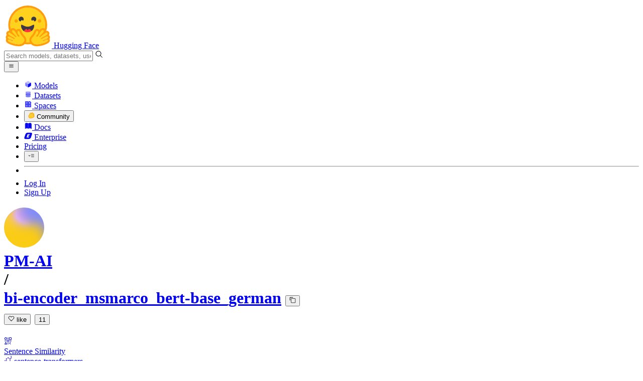

--- FILE ---
content_type: text/html; charset=utf-8
request_url: https://huggingface.co/PM-AI/bi-encoder_msmarco_bert-base_german/blob/main/special_tokens_map.json
body_size: 88214
content:
<!doctype html>
<html class="">
	<head>
		<meta charset="utf-8" />

		<meta name="viewport" content="width=device-width, initial-scale=1.0, user-scalable=no" />

		<meta name="description" content="We’re on a journey to advance and democratize artificial intelligence through open source and open science." />

		<meta property="fb:app_id" content="1321688464574422" />

		<meta name="twitter:card" content="summary_large_image" />

		<meta name="twitter:site" content="@huggingface" />

		<meta name="twitter:image" content="https://cdn-thumbnails.huggingface.co/social-thumbnails/models/PM-AI/bi-encoder_msmarco_bert-base_german.png" />

		<meta property="og:title" content="special_tokens_map.json · PM-AI/bi-encoder_msmarco_bert-base_german at main" />

		<meta property="og:description" content="We’re on a journey to advance and democratize artificial intelligence through open source and open science." />

		<meta property="og:type" content="website" />

		<meta property="og:url" content="https://huggingface.co/PM-AI/bi-encoder_msmarco_bert-base_german/blob/main/special_tokens_map.json" />

		<meta property="og:image" content="https://cdn-thumbnails.huggingface.co/social-thumbnails/models/PM-AI/bi-encoder_msmarco_bert-base_german.png" />

		<link rel="stylesheet" href="/front/build/kube-fd901ab/style.css" />

		<link rel="preconnect" href="https://fonts.gstatic.com" />

		<link
			href="https://fonts.googleapis.com/css2?family=Source+Sans+Pro:ital,wght@0,200;0,300;0,400;0,600;0,700;1,200;1,300;1,400;1,600;1,700&display=swap"
			rel="stylesheet"
		/>

		<link
			href="https://fonts.googleapis.com/css2?family=IBM+Plex+Mono:wght@400;600;700&display=swap"
			rel="stylesheet"
		/>

		<link
			rel="preload"
			href="https://cdnjs.cloudflare.com/ajax/libs/KaTeX/0.12.0/katex.min.css"
			as="style"
			onload="
				this.onload = null;
				this.rel = 'stylesheet';
			"
		/>

		<noscript>
			<link rel="stylesheet" href="https://cdnjs.cloudflare.com/ajax/libs/KaTeX/0.12.0/katex.min.css" />
		</noscript>
		<script>const guestTheme = document.cookie.match(/theme=(\w+)/)?.[1]; document.documentElement.classList.toggle('dark', guestTheme === 'dark' || ( (!guestTheme || guestTheme === 'system') && window.matchMedia('(prefers-color-scheme: dark)').matches));</script>
<link rel="canonical" href="https://huggingface.co/PM-AI/bi-encoder_msmarco_bert-base_german/blob/main/special_tokens_map.json">  <!-- HEAD_svelte-1oal594_START --><style>.blob-line-num::before {
			content: attr(data-line-num);
		}
	</style><!-- HEAD_svelte-1oal594_END -->
		<title>special_tokens_map.json · PM-AI/bi-encoder_msmarco_bert-base_german at main</title>

		<script defer src="/js/script.js"></script>

		<script>
			((window.plausible =
				window.plausible
				|| function () {
					(plausible.q = plausible.q || []).push(arguments);
				}),
				(plausible.init =
					plausible.init
					|| function (i) {
						plausible.o = i || {};
					}));
			plausible.init({
				customProperties: {
					loggedIn: "false",
				},
				endpoint: "/api/event",
			});
		</script>

		<script>
			window.hubConfig = {"features":{"signupDisabled":false},"sshGitUrl":"git@hf.co","moonHttpUrl":"https:\/\/huggingface.co","captchaApiKey":"bd5f2066-93dc-4bdd-a64b-a24646ca3859","datasetViewerPublicUrl":"https:\/\/datasets-server.huggingface.co","stripePublicKey":"pk_live_x2tdjFXBCvXo2FFmMybezpeM00J6gPCAAc","environment":"production","userAgent":"HuggingFace (production)","spacesIframeDomain":"hf.space","spacesApiUrl":"https:\/\/api.hf.space","docSearchKey":"ece5e02e57300e17d152c08056145326e90c4bff3dd07d7d1ae40cf1c8d39cb6","logoDev":{"apiUrl":"https:\/\/img.logo.dev\/","apiKey":"pk_UHS2HZOeRnaSOdDp7jbd5w"}};
			window.requestId = "Root=1-6973e201-5e94d60e033c6c6d1bf926ea";
		</script>
		<script type="text/javascript" src="https://de5282c3ca0c.edge.sdk.awswaf.com/de5282c3ca0c/526cf06acb0d/challenge.js" defer></script> 
	</head>
	<body class="flex flex-col min-h-dvh bg-white dark:bg-gray-950 text-black ViewerBlobPage">
		<div class="flex min-h-dvh flex-col"><div class="SVELTE_HYDRATER contents" data-target="DeviceProvider" data-props="{}"></div>
	<div class="SVELTE_HYDRATER contents" data-target="SystemThemeMonitor" data-props="{&quot;isLoggedIn&quot;:false}"></div>

	<div class="SVELTE_HYDRATER contents" data-target="MainHeader" data-props="{&quot;classNames&quot;:&quot;&quot;,&quot;isWide&quot;:false,&quot;isZh&quot;:false,&quot;isPro&quot;:false}"><header class="border-b border-gray-100 "><div class="w-full px-4 container flex h-16 items-center"><div class="flex flex-1 items-center"><a class="mr-5 flex flex-none items-center lg:mr-6" href="/"><img alt="Hugging Face's logo" class="w-7 md:mr-2" src="/front/assets/huggingface_logo-noborder.svg">
				<span class="hidden whitespace-nowrap text-lg font-bold md:block">Hugging Face</span></a>
			<div class="relative flex-1 lg:max-w-sm mr-2 sm:mr-4 md:mr-3 xl:mr-6"><input autocomplete="off" class="w-full dark:bg-gray-950 pl-8 form-input-alt h-9 pr-3 focus:shadow-xl " name="" placeholder="Search models, datasets, users..."   spellcheck="false" type="text" value="">
	<svg class="absolute left-2.5 text-gray-400 top-1/2 transform -translate-y-1/2" xmlns="http://www.w3.org/2000/svg" xmlns:xlink="http://www.w3.org/1999/xlink" aria-hidden="true" focusable="false" role="img" width="1em" height="1em" preserveAspectRatio="xMidYMid meet" viewBox="0 0 32 32"><path d="M30 28.59L22.45 21A11 11 0 1 0 21 22.45L28.59 30zM5 14a9 9 0 1 1 9 9a9 9 0 0 1-9-9z" fill="currentColor"></path></svg>
	</div>
			<div class="flex flex-none items-center justify-center p-0.5 place-self-stretch lg:hidden"><button class="relative z-40 flex h-6 w-8 items-center justify-center" type="button"><svg width="1em" height="1em" viewBox="0 0 10 10" class="text-xl" xmlns="http://www.w3.org/2000/svg" xmlns:xlink="http://www.w3.org/1999/xlink" aria-hidden="true" focusable="false" role="img" preserveAspectRatio="xMidYMid meet" fill="currentColor"><path fill-rule="evenodd" clip-rule="evenodd" d="M1.65039 2.9999C1.65039 2.8066 1.80709 2.6499 2.00039 2.6499H8.00039C8.19369 2.6499 8.35039 2.8066 8.35039 2.9999C8.35039 3.1932 8.19369 3.3499 8.00039 3.3499H2.00039C1.80709 3.3499 1.65039 3.1932 1.65039 2.9999ZM1.65039 4.9999C1.65039 4.8066 1.80709 4.6499 2.00039 4.6499H8.00039C8.19369 4.6499 8.35039 4.8066 8.35039 4.9999C8.35039 5.1932 8.19369 5.3499 8.00039 5.3499H2.00039C1.80709 5.3499 1.65039 5.1932 1.65039 4.9999ZM2.00039 6.6499C1.80709 6.6499 1.65039 6.8066 1.65039 6.9999C1.65039 7.1932 1.80709 7.3499 2.00039 7.3499H8.00039C8.19369 7.3499 8.35039 7.1932 8.35039 6.9999C8.35039 6.8066 8.19369 6.6499 8.00039 6.6499H2.00039Z"></path></svg>
		</button>

	</div></div>
		<nav aria-label="Main" class="ml-auto hidden lg:block"><ul class="flex items-center gap-x-1 2xl:gap-x-2"><li class="hover:text-indigo-700"><a class="group flex items-center px-2 py-0.5 dark:text-gray-300 dark:hover:text-gray-100" href="/models"><svg class="mr-1.5 text-gray-400 group-hover:text-indigo-500" style="" xmlns="http://www.w3.org/2000/svg" xmlns:xlink="http://www.w3.org/1999/xlink" aria-hidden="true" focusable="false" role="img" width="1em" height="1em" preserveAspectRatio="xMidYMid meet" viewBox="0 0 24 24"><path class="uim-quaternary" d="M20.23 7.24L12 12L3.77 7.24a1.98 1.98 0 0 1 .7-.71L11 2.76c.62-.35 1.38-.35 2 0l6.53 3.77c.29.173.531.418.7.71z" opacity=".25" fill="currentColor"></path><path class="uim-tertiary" d="M12 12v9.5a2.09 2.09 0 0 1-.91-.21L4.5 17.48a2.003 2.003 0 0 1-1-1.73v-7.5a2.06 2.06 0 0 1 .27-1.01L12 12z" opacity=".5" fill="currentColor"></path><path class="uim-primary" d="M20.5 8.25v7.5a2.003 2.003 0 0 1-1 1.73l-6.62 3.82c-.275.13-.576.198-.88.2V12l8.23-4.76c.175.308.268.656.27 1.01z" fill="currentColor"></path></svg>
						Models</a>
				</li><li class="hover:text-red-700"><a class="group flex items-center px-2 py-0.5 dark:text-gray-300 dark:hover:text-gray-100" href="/datasets"><svg class="mr-1.5 text-gray-400 group-hover:text-red-500" style="" xmlns="http://www.w3.org/2000/svg" xmlns:xlink="http://www.w3.org/1999/xlink" aria-hidden="true" focusable="false" role="img" width="1em" height="1em" preserveAspectRatio="xMidYMid meet" viewBox="0 0 25 25"><ellipse cx="12.5" cy="5" fill="currentColor" fill-opacity="0.25" rx="7.5" ry="2"></ellipse><path d="M12.5 15C16.6421 15 20 14.1046 20 13V20C20 21.1046 16.6421 22 12.5 22C8.35786 22 5 21.1046 5 20V13C5 14.1046 8.35786 15 12.5 15Z" fill="currentColor" opacity="0.5"></path><path d="M12.5 7C16.6421 7 20 6.10457 20 5V11.5C20 12.6046 16.6421 13.5 12.5 13.5C8.35786 13.5 5 12.6046 5 11.5V5C5 6.10457 8.35786 7 12.5 7Z" fill="currentColor" opacity="0.5"></path><path d="M5.23628 12C5.08204 12.1598 5 12.8273 5 13C5 14.1046 8.35786 15 12.5 15C16.6421 15 20 14.1046 20 13C20 12.8273 19.918 12.1598 19.7637 12C18.9311 12.8626 15.9947 13.5 12.5 13.5C9.0053 13.5 6.06886 12.8626 5.23628 12Z" fill="currentColor"></path></svg>
						Datasets</a>
				</li><li class="hover:text-blue-700"><a class="group flex items-center px-2 py-0.5 dark:text-gray-300 dark:hover:text-gray-100" href="/spaces"><svg class="mr-1.5 text-gray-400 group-hover:text-blue-500" xmlns="http://www.w3.org/2000/svg" xmlns:xlink="http://www.w3.org/1999/xlink" aria-hidden="true" focusable="false" role="img" width="1em" height="1em" viewBox="0 0 25 25"><path opacity=".5" d="M6.016 14.674v4.31h4.31v-4.31h-4.31ZM14.674 14.674v4.31h4.31v-4.31h-4.31ZM6.016 6.016v4.31h4.31v-4.31h-4.31Z" fill="currentColor"></path><path opacity=".75" fill-rule="evenodd" clip-rule="evenodd" d="M3 4.914C3 3.857 3.857 3 4.914 3h6.514c.884 0 1.628.6 1.848 1.414a5.171 5.171 0 0 1 7.31 7.31c.815.22 1.414.964 1.414 1.848v6.514A1.914 1.914 0 0 1 20.086 22H4.914A1.914 1.914 0 0 1 3 20.086V4.914Zm3.016 1.102v4.31h4.31v-4.31h-4.31Zm0 12.968v-4.31h4.31v4.31h-4.31Zm8.658 0v-4.31h4.31v4.31h-4.31Zm0-10.813a2.155 2.155 0 1 1 4.31 0 2.155 2.155 0 0 1-4.31 0Z" fill="currentColor"></path><path opacity=".25" d="M16.829 6.016a2.155 2.155 0 1 0 0 4.31 2.155 2.155 0 0 0 0-4.31Z" fill="currentColor"></path></svg>
						Spaces</a>
				</li><li class="max-xl:hidden relative"><div class="relative ">
	<button class="group flex items-center px-2 py-0.5 dark:text-gray-300 hover:text-yellow-700 dark:hover:text-gray-100 " type="button">
		<svg class="mr-1.5 mr-1.5 text-gray-400 text-yellow-500! group-hover:text-yellow-500" xmlns="http://www.w3.org/2000/svg" xmlns:xlink="http://www.w3.org/1999/xlink" aria-hidden="true" focusable="false" role="img" width="1em" height="1em" preserveAspectRatio="xMidYMid meet" viewBox="0 0 32 32"><path d="M20.6081 3C21.7684 3 22.8053 3.49196 23.5284 4.38415C23.9756 4.93678 24.4428 5.82749 24.4808 7.16133C24.9674 7.01707 25.4353 6.93643 25.8725 6.93643C26.9833 6.93643 27.9865 7.37587 28.696 8.17411C29.6075 9.19872 30.0124 10.4579 29.8361 11.7177C29.7523 12.3177 29.5581 12.8555 29.2678 13.3534C29.8798 13.8646 30.3306 14.5763 30.5485 15.4322C30.719 16.1032 30.8939 17.5006 29.9808 18.9403C30.0389 19.0342 30.0934 19.1319 30.1442 19.2318C30.6932 20.3074 30.7283 21.5229 30.2439 22.6548C29.5093 24.3704 27.6841 25.7219 24.1397 27.1727C21.9347 28.0753 19.9174 28.6523 19.8994 28.6575C16.9842 29.4379 14.3477 29.8345 12.0653 29.8345C7.87017 29.8345 4.8668 28.508 3.13831 25.8921C0.356375 21.6797 0.754104 17.8269 4.35369 14.1131C6.34591 12.058 7.67023 9.02782 7.94613 8.36275C8.50224 6.39343 9.97271 4.20438 12.4172 4.20438H12.4179C12.6236 4.20438 12.8314 4.2214 13.0364 4.25468C14.107 4.42854 15.0428 5.06476 15.7115 6.02205C16.4331 5.09583 17.134 4.359 17.7682 3.94323C18.7242 3.31737 19.6794 3 20.6081 3ZM20.6081 5.95917C20.2427 5.95917 19.7963 6.1197 19.3039 6.44225C17.7754 7.44319 14.8258 12.6772 13.7458 14.7131C13.3839 15.3952 12.7655 15.6837 12.2086 15.6837C11.1036 15.6837 10.2408 14.5497 12.1076 13.1085C14.9146 10.9402 13.9299 7.39584 12.5898 7.1776C12.5311 7.16799 12.4731 7.16355 12.4172 7.16355C11.1989 7.16355 10.6615 9.33114 10.6615 9.33114C10.6615 9.33114 9.0863 13.4148 6.38031 16.206C3.67434 18.998 3.5346 21.2388 5.50675 24.2246C6.85185 26.2606 9.42666 26.8753 12.0653 26.8753C14.8021 26.8753 17.6077 26.2139 19.1799 25.793C19.2574 25.7723 28.8193 22.984 27.6081 20.6107C27.4046 20.212 27.0693 20.0522 26.6471 20.0522C24.9416 20.0522 21.8393 22.6726 20.5057 22.6726C20.2076 22.6726 19.9976 22.5416 19.9116 22.222C19.3433 20.1173 28.552 19.2325 27.7758 16.1839C27.639 15.6445 27.2677 15.4256 26.746 15.4263C24.4923 15.4263 19.4358 19.5181 18.3759 19.5181C18.2949 19.5181 18.2368 19.4937 18.2053 19.4419C17.6743 18.557 17.9653 17.9394 21.7082 15.6009C25.4511 13.2617 28.0783 11.8545 26.5841 10.1752C26.4121 9.98141 26.1684 9.8956 25.8725 9.8956C23.6001 9.89634 18.2311 14.9403 18.2311 14.9403C18.2311 14.9403 16.7821 16.496 15.9057 16.496C15.7043 16.496 15.533 16.4139 15.4169 16.2112C14.7956 15.1296 21.1879 10.1286 21.5484 8.06535C21.7928 6.66715 21.3771 5.95917 20.6081 5.95917Z" fill="#FF9D00"></path><path d="M5.50686 24.2246C3.53472 21.2387 3.67446 18.9979 6.38043 16.206C9.08641 13.4147 10.6615 9.33111 10.6615 9.33111C10.6615 9.33111 11.2499 6.95933 12.59 7.17757C13.93 7.39581 14.9139 10.9401 12.1069 13.1084C9.29997 15.276 12.6659 16.7489 13.7459 14.713C14.8258 12.6772 17.7747 7.44316 19.304 6.44221C20.8326 5.44128 21.9089 6.00204 21.5484 8.06532C21.188 10.1286 14.795 15.1295 15.4171 16.2118C16.0391 17.2934 18.2312 14.9402 18.2312 14.9402C18.2312 14.9402 25.0907 8.49588 26.5842 10.1752C28.0776 11.8545 25.4512 13.2616 21.7082 15.6008C17.9646 17.9393 17.6744 18.557 18.2054 19.4418C18.7372 20.3266 26.9998 13.1351 27.7759 16.1838C28.5513 19.2324 19.3434 20.1173 19.9117 22.2219C20.48 24.3274 26.3979 18.2382 27.6082 20.6107C28.8193 22.9839 19.2574 25.7722 19.18 25.7929C16.0914 26.62 8.24723 28.3726 5.50686 24.2246Z" fill="#FFD21E"></path></svg>
			Community
		</button>
	
	
	</div>
				</li><li class="hover:text-yellow-700"><a class="group flex items-center px-2 py-0.5 dark:text-gray-300 dark:hover:text-gray-100" href="/docs"><svg xmlns="http://www.w3.org/2000/svg" xmlns:xlink="http://www.w3.org/1999/xlink" aria-hidden="true" role="img" class="mr-1.5 text-gray-400 group-hover:text-yellow-500" width="1em" height="1em" preserveAspectRatio="xMidYMid meet" viewBox="0 0 16 16"><path d="m2.28 3.7-.3.16a.67.67 0 0 0-.34.58v8.73l.01.04.02.07.01.04.03.06.02.04.02.03.04.06.05.05.04.04.06.04.06.04.08.04.08.02h.05l.07.02h.11l.04-.01.07-.02.03-.01.07-.03.22-.12a5.33 5.33 0 0 1 5.15.1.67.67 0 0 0 .66 0 5.33 5.33 0 0 1 5.33 0 .67.67 0 0 0 1-.58V4.36a.67.67 0 0 0-.34-.5l-.3-.17v7.78a.63.63 0 0 1-.87.59 4.9 4.9 0 0 0-4.35.35l-.65.39a.29.29 0 0 1-.15.04.29.29 0 0 1-.16-.04l-.65-.4a4.9 4.9 0 0 0-4.34-.34.63.63 0 0 1-.87-.59V3.7Z" fill="currentColor" class="dark:opacity-40"></path><path fill-rule="evenodd" clip-rule="evenodd" d="M8 3.1a5.99 5.99 0 0 0-5.3-.43.66.66 0 0 0-.42.62v8.18c0 .45.46.76.87.59a4.9 4.9 0 0 1 4.34.35l.65.39c.05.03.1.04.16.04.05 0 .1-.01.15-.04l.65-.4a4.9 4.9 0 0 1 4.35-.34.63.63 0 0 0 .86-.59V3.3a.67.67 0 0 0-.41-.62 5.99 5.99 0 0 0-5.3.43l-.3.17L8 3.1Zm.73 1.87a.43.43 0 1 0-.86 0v5.48a.43.43 0 0 0 .86 0V4.97Z" fill="currentColor" class="opacity-40 dark:opacity-100"></path><path d="M8.73 4.97a.43.43 0 1 0-.86 0v5.48a.43.43 0 1 0 .86 0V4.96Z" fill="currentColor" class="dark:opacity-40"></path></svg>
						Docs</a>
				</li><li class="hover:text-black dark:hover:text-white max-2xl:hidden"><a class="group flex items-center px-2 py-0.5 dark:text-gray-300 dark:hover:text-gray-100" href="/enterprise"><svg class="mr-1.5 text-gray-400 group-hover:text-black dark:group-hover:text-white" xmlns="http://www.w3.org/2000/svg" fill="none" aria-hidden="true" focusable="false" role="img" width="1em" height="1em" preserveAspectRatio="xMidYMid meet" viewBox="0 0 12 12"><path fill-rule="evenodd" clip-rule="evenodd" d="M4.9 1.35a3.16 3.16 0 0 0-2.8 2.07L.37 8.58C0 9.71.7 10.65 1.86 10.65H7.3a3.2 3.2 0 0 0 2.84-2.07l1.67-5.16c.36-1.13-.3-2.07-1.46-2.07H4.91Zm.4 2.07L3.57 8.47h3.57l.36-1.12H5.4l.28-.91h1.75l.4-1.1H6.07l.3-.83h2l.36-1.1H5.27h.04Z" fill="currentColor"></path></svg>
						Enterprise</a>
				</li>

		<li><a class="group flex items-center px-2 py-0.5 dark:text-gray-300 dark:hover:text-gray-100" href="/pricing">Pricing
			</a></li>

		<li><div class="relative group">
	<button class="px-2 py-0.5 hover:text-gray-500 dark:hover:text-gray-600 flex items-center " type="button">
		<svg class=" text-gray-500 w-5 group-hover:text-gray-400 dark:text-gray-300 dark:group-hover:text-gray-100" xmlns="http://www.w3.org/2000/svg" xmlns:xlink="http://www.w3.org/1999/xlink" aria-hidden="true" focusable="false" role="img" width="1em" height="1em" viewBox="0 0 32 18" preserveAspectRatio="xMidYMid meet"><path fill-rule="evenodd" clip-rule="evenodd" d="M14.4504 3.30221C14.4504 2.836 14.8284 2.45807 15.2946 2.45807H28.4933C28.9595 2.45807 29.3374 2.836 29.3374 3.30221C29.3374 3.76842 28.9595 4.14635 28.4933 4.14635H15.2946C14.8284 4.14635 14.4504 3.76842 14.4504 3.30221Z" fill="currentColor"></path><path fill-rule="evenodd" clip-rule="evenodd" d="M14.4504 9.00002C14.4504 8.53382 14.8284 8.15588 15.2946 8.15588H28.4933C28.9595 8.15588 29.3374 8.53382 29.3374 9.00002C29.3374 9.46623 28.9595 9.84417 28.4933 9.84417H15.2946C14.8284 9.84417 14.4504 9.46623 14.4504 9.00002Z" fill="currentColor"></path><path fill-rule="evenodd" clip-rule="evenodd" d="M14.4504 14.6978C14.4504 14.2316 14.8284 13.8537 15.2946 13.8537H28.4933C28.9595 13.8537 29.3374 14.2316 29.3374 14.6978C29.3374 15.164 28.9595 15.542 28.4933 15.542H15.2946C14.8284 15.542 14.4504 15.164 14.4504 14.6978Z" fill="currentColor"></path><path fill-rule="evenodd" clip-rule="evenodd" d="M1.94549 6.87377C2.27514 6.54411 2.80962 6.54411 3.13928 6.87377L6.23458 9.96907L9.32988 6.87377C9.65954 6.54411 10.194 6.54411 10.5237 6.87377C10.8533 7.20343 10.8533 7.73791 10.5237 8.06756L6.23458 12.3567L1.94549 8.06756C1.61583 7.73791 1.61583 7.20343 1.94549 6.87377Z" fill="currentColor"></path></svg>
			
		</button>
	
	
	</div></li>
		<li><hr class="h-5 w-0.5 border-none bg-gray-100 dark:bg-gray-800"></li>
		<li><a class="block cursor-pointer whitespace-nowrap px-2 py-0.5 hover:text-gray-500 dark:text-gray-300 dark:hover:text-gray-100" href="/login">Log In
				</a></li>
			<li><a class="whitespace-nowrap rounded-full border border-transparent bg-gray-900 px-3 py-1 leading-none text-white hover:border-black hover:bg-white hover:text-black" href="/join">Sign Up
					</a></li></ul></nav></div></header></div>
	
	
	
	<div class="SVELTE_HYDRATER contents" data-target="SSOBanner" data-props="{}"></div>
	

	<main class="flex flex-1 flex-col">
	<div class="SVELTE_HYDRATER contents" data-target="ModelHeader" data-props="{&quot;activeTab&quot;:&quot;files&quot;,&quot;author&quot;:{&quot;_id&quot;:&quot;630f04a6e52a259b855cb4a9&quot;,&quot;avatarUrl&quot;:&quot;/avatars/a2123fe5ed70252743e83bfba192184d.svg&quot;,&quot;fullname&quot;:&quot;Philipp Müller&quot;,&quot;name&quot;:&quot;PM-AI&quot;,&quot;type&quot;:&quot;user&quot;,&quot;isPro&quot;:false,&quot;isHf&quot;:false,&quot;isHfAdmin&quot;:false,&quot;isMod&quot;:false,&quot;followerCount&quot;:1,&quot;isUserFollowing&quot;:false},&quot;canReadRepoSettings&quot;:false,&quot;canWriteRepoContent&quot;:false,&quot;canDisable&quot;:false,&quot;model&quot;:{&quot;author&quot;:&quot;PM-AI&quot;,&quot;cardData&quot;:{&quot;language&quot;:&quot;de&quot;,&quot;datasets&quot;:[&quot;germandpr-beir&quot;],&quot;pipeline_tag&quot;:&quot;sentence-similarity&quot;,&quot;tags&quot;:[&quot;information retrieval&quot;,&quot;ir&quot;,&quot;documents retrieval&quot;,&quot;passage retrieval&quot;,&quot;beir&quot;,&quot;benchmark&quot;,&quot;qrel&quot;,&quot;sts&quot;,&quot;semantic search&quot;,&quot;sentence-transformers&quot;,&quot;feature-extraction&quot;,&quot;sentence-similarity&quot;,&quot;transformers&quot;],&quot;task_categories&quot;:[&quot;sentence-similarity&quot;,&quot;feature-extraction&quot;,&quot;text-retrieval&quot;,&quot;other&quot;],&quot;task_ids&quot;:[&quot;document-retrieval&quot;],&quot;license&quot;:&quot;mit&quot;},&quot;cardExists&quot;:true,&quot;config&quot;:{&quot;architectures&quot;:[&quot;BertModel&quot;],&quot;model_type&quot;:&quot;bert&quot;,&quot;tokenizer_config&quot;:{&quot;cls_token&quot;:&quot;[CLS]&quot;,&quot;mask_token&quot;:&quot;[MASK]&quot;,&quot;pad_token&quot;:&quot;[PAD]&quot;,&quot;sep_token&quot;:&quot;[SEP]&quot;,&quot;unk_token&quot;:&quot;[UNK]&quot;}},&quot;createdAt&quot;:&quot;2022-11-23T08:29:39.000Z&quot;,&quot;discussionsDisabled&quot;:false,&quot;discussionsSorting&quot;:&quot;recently-created&quot;,&quot;downloads&quot;:919,&quot;downloadsAllTime&quot;:556866,&quot;id&quot;:&quot;PM-AI/bi-encoder_msmarco_bert-base_german&quot;,&quot;isLikedByUser&quot;:false,&quot;availableInferenceProviders&quot;:[{&quot;provider&quot;:&quot;hf-inference&quot;,&quot;modelStatus&quot;:&quot;live&quot;,&quot;providerStatus&quot;:&quot;live&quot;,&quot;providerId&quot;:&quot;PM-AI/bi-encoder_msmarco_bert-base_german&quot;,&quot;task&quot;:&quot;sentence-similarity&quot;,&quot;adapterWeightsPath&quot;:&quot;model.safetensors&quot;,&quot;isCheapestPricingOutput&quot;:false,&quot;isFastestThroughput&quot;:false,&quot;isModelAuthor&quot;:false}],&quot;inference&quot;:&quot;warm&quot;,&quot;lastModified&quot;:&quot;2025-01-02T13:49:41.000Z&quot;,&quot;likes&quot;:11,&quot;pipeline_tag&quot;:&quot;sentence-similarity&quot;,&quot;library_name&quot;:&quot;sentence-transformers&quot;,&quot;librariesOther&quot;:[&quot;transformers&quot;],&quot;trackDownloads&quot;:true,&quot;mask_token&quot;:&quot;[MASK]&quot;,&quot;model-index&quot;:null,&quot;private&quot;:false,&quot;repoType&quot;:&quot;model&quot;,&quot;gated&quot;:false,&quot;tags&quot;:[&quot;sentence-transformers&quot;,&quot;pytorch&quot;,&quot;safetensors&quot;,&quot;bert&quot;,&quot;feature-extraction&quot;,&quot;information retrieval&quot;,&quot;ir&quot;,&quot;documents retrieval&quot;,&quot;passage retrieval&quot;,&quot;beir&quot;,&quot;benchmark&quot;,&quot;qrel&quot;,&quot;sts&quot;,&quot;semantic search&quot;,&quot;sentence-similarity&quot;,&quot;transformers&quot;,&quot;de&quot;,&quot;dataset:germandpr-beir&quot;,&quot;arxiv:2108.13897&quot;,&quot;arxiv:2104.12741&quot;,&quot;license:mit&quot;,&quot;text-embeddings-inference&quot;,&quot;endpoints_compatible&quot;,&quot;deploy:azure&quot;,&quot;region:us&quot;],&quot;tag_objs&quot;:[{&quot;id&quot;:&quot;sentence-similarity&quot;,&quot;label&quot;:&quot;Sentence Similarity&quot;,&quot;type&quot;:&quot;pipeline_tag&quot;,&quot;subType&quot;:&quot;nlp&quot;},{&quot;id&quot;:&quot;sentence-transformers&quot;,&quot;label&quot;:&quot;sentence-transformers&quot;,&quot;type&quot;:&quot;library&quot;},{&quot;id&quot;:&quot;pytorch&quot;,&quot;label&quot;:&quot;PyTorch&quot;,&quot;type&quot;:&quot;library&quot;},{&quot;id&quot;:&quot;safetensors&quot;,&quot;label&quot;:&quot;Safetensors&quot;,&quot;type&quot;:&quot;library&quot;},{&quot;id&quot;:&quot;transformers&quot;,&quot;label&quot;:&quot;Transformers&quot;,&quot;type&quot;:&quot;library&quot;},{&quot;id&quot;:&quot;dataset:germandpr-beir&quot;,&quot;label&quot;:&quot;germandpr-beir&quot;,&quot;type&quot;:&quot;dataset&quot;,&quot;extra&quot;:{&quot;disabled&quot;:true}},{&quot;id&quot;:&quot;de&quot;,&quot;label&quot;:&quot;German&quot;,&quot;type&quot;:&quot;language&quot;},{&quot;id&quot;:&quot;bert&quot;,&quot;label&quot;:&quot;bert&quot;,&quot;type&quot;:&quot;other&quot;,&quot;clickable&quot;:true},{&quot;id&quot;:&quot;feature-extraction&quot;,&quot;label&quot;:&quot;feature-extraction&quot;,&quot;type&quot;:&quot;other&quot;,&quot;clickable&quot;:true},{&quot;id&quot;:&quot;information retrieval&quot;,&quot;label&quot;:&quot;information retrieval&quot;,&quot;type&quot;:&quot;other&quot;,&quot;clickable&quot;:true},{&quot;id&quot;:&quot;ir&quot;,&quot;label&quot;:&quot;ir&quot;,&quot;type&quot;:&quot;other&quot;,&quot;clickable&quot;:true},{&quot;id&quot;:&quot;documents retrieval&quot;,&quot;label&quot;:&quot;documents retrieval&quot;,&quot;type&quot;:&quot;other&quot;,&quot;clickable&quot;:true},{&quot;id&quot;:&quot;passage retrieval&quot;,&quot;label&quot;:&quot;passage retrieval&quot;,&quot;type&quot;:&quot;other&quot;,&quot;clickable&quot;:true},{&quot;id&quot;:&quot;beir&quot;,&quot;label&quot;:&quot;beir&quot;,&quot;type&quot;:&quot;other&quot;,&quot;clickable&quot;:true},{&quot;id&quot;:&quot;benchmark&quot;,&quot;label&quot;:&quot;benchmark&quot;,&quot;type&quot;:&quot;other&quot;,&quot;clickable&quot;:true},{&quot;id&quot;:&quot;qrel&quot;,&quot;label&quot;:&quot;qrel&quot;,&quot;type&quot;:&quot;other&quot;,&quot;clickable&quot;:true},{&quot;id&quot;:&quot;sts&quot;,&quot;label&quot;:&quot;sts&quot;,&quot;type&quot;:&quot;other&quot;,&quot;clickable&quot;:true},{&quot;id&quot;:&quot;semantic search&quot;,&quot;label&quot;:&quot;semantic search&quot;,&quot;type&quot;:&quot;other&quot;,&quot;clickable&quot;:true},{&quot;id&quot;:&quot;text-embeddings-inference&quot;,&quot;label&quot;:&quot;text-embeddings-inference&quot;,&quot;type&quot;:&quot;other&quot;,&quot;clickable&quot;:true},{&quot;id&quot;:&quot;endpoints_compatible&quot;,&quot;label&quot;:&quot;Inference Endpoints&quot;,&quot;type&quot;:&quot;other&quot;,&quot;clickable&quot;:true},{&quot;id&quot;:&quot;arxiv:2108.13897&quot;,&quot;label&quot;:&quot;arxiv:2108.13897&quot;,&quot;type&quot;:&quot;arxiv&quot;,&quot;extra&quot;:{&quot;paperTitle&quot;:&quot;mMARCO: A Multilingual Version of the MS MARCO Passage Ranking Dataset&quot;}},{&quot;id&quot;:&quot;arxiv:2104.12741&quot;,&quot;label&quot;:&quot;arxiv:2104.12741&quot;,&quot;type&quot;:&quot;arxiv&quot;,&quot;extra&quot;:{&quot;paperTitle&quot;:&quot;GermanQuAD and GermanDPR: Improving Non-English Question Answering and\n  Passage Retrieval&quot;}},{&quot;id&quot;:&quot;license:mit&quot;,&quot;label&quot;:&quot;mit&quot;,&quot;type&quot;:&quot;license&quot;},{&quot;id&quot;:&quot;deploy:azure&quot;,&quot;label&quot;:&quot;azure&quot;,&quot;type&quot;:&quot;deploy&quot;},{&quot;type&quot;:&quot;region&quot;,&quot;label&quot;:&quot;🇺🇸 Region: US&quot;,&quot;id&quot;:&quot;region:us&quot;}],&quot;transformersInfo&quot;:{&quot;auto_model&quot;:&quot;AutoModel&quot;,&quot;pipeline_tag&quot;:&quot;feature-extraction&quot;,&quot;processor&quot;:&quot;AutoTokenizer&quot;},&quot;widgetData&quot;:[{&quot;source_sentence&quot;:&quot;Das ist eine glückliche Person&quot;,&quot;sentences&quot;:[&quot;Das ist ein glücklicher Hund&quot;,&quot;Das ist eine sehr glückliche Person&quot;,&quot;Heute ist ein sonniger Tag&quot;]}],&quot;safetensors&quot;:{&quot;parameters&quot;:{&quot;I64&quot;:512,&quot;F32&quot;:109927680},&quot;total&quot;:109928192,&quot;sharded&quot;:false},&quot;hasBlockedOids&quot;:false,&quot;region&quot;:&quot;us&quot;,&quot;isQuantized&quot;:false},&quot;discussionsStats&quot;:{&quot;closed&quot;:1,&quot;open&quot;:1,&quot;total&quot;:2},&quot;query&quot;:{},&quot;inferenceContextData&quot;:{&quot;billableEntities&quot;:[],&quot;entityName2Providers&quot;:{},&quot;defaultProviders&quot;:[{&quot;isOriginalProvider&quot;:false,&quot;name&quot;:&quot;hf-inference&quot;,&quot;enabled&quot;:true,&quot;position&quot;:17,&quot;isReleased&quot;:true,&quot;accuratePricing&quot;:true}]}}">
<header class="bg-linear-to-t border-b border-gray-100 pt-6 sm:pt-9 from-gray-50-to-white via-white dark:via-gray-950"><div class="container relative "><h1 class="flex flex-wrap items-center max-md:leading-tight mb-3 text-lg max-sm:gap-y-1.5 md:text-xl">
			<div class="group flex flex-none items-center"><div class="relative mr-1 flex items-center">

			

<span class="inline-block "><span class="contents"><a href="/PM-AI" class="text-gray-400 hover:text-blue-600"><div class="flex-none  "><img alt="" class="size-3.5 rounded-full  flex-none select-none" src="/avatars/a2123fe5ed70252743e83bfba192184d.svg" crossorigin="anonymous">
	</div></a></span>
	</span></div>
		

<span class="inline-block "><span class="contents"><a href="/PM-AI" class="text-gray-400 hover:text-blue-600">PM-AI</a></span>
	</span>
		<div class="mx-0.5 text-gray-300">/</div></div>

<div class="max-w-full "><a class="break-words font-mono font-semibold hover:text-blue-600 " href="/PM-AI/bi-encoder_msmarco_bert-base_german">bi-encoder_msmarco_bert-base_german</a>
	<button class="text-sm mr-4 focus:outline-hidden inline-flex cursor-pointer items-center text-sm  mx-0.5   text-gray-600 " title="Copy model name to clipboard" type="button"><svg class="" xmlns="http://www.w3.org/2000/svg" aria-hidden="true" fill="currentColor" focusable="false" role="img" width="1em" height="1em" preserveAspectRatio="xMidYMid meet" viewBox="0 0 32 32"><path d="M28,10V28H10V10H28m0-2H10a2,2,0,0,0-2,2V28a2,2,0,0,0,2,2H28a2,2,0,0,0,2-2V10a2,2,0,0,0-2-2Z" transform="translate(0)"></path><path d="M4,18H2V4A2,2,0,0,1,4,2H18V4H4Z" transform="translate(0)"></path><rect fill="none" width="32" height="32"></rect></svg>
		</button></div>
			<div class="inline-flex items-center overflow-hidden whitespace-nowrap rounded-md border bg-white text-sm leading-none text-gray-500  mr-2"><button class="relative flex items-center overflow-hidden from-red-50 to-transparent dark:from-red-900 px-1.5 py-1 hover:bg-linear-to-t focus:outline-hidden"  title="Like"><svg class="left-1.5 absolute" xmlns="http://www.w3.org/2000/svg" xmlns:xlink="http://www.w3.org/1999/xlink" aria-hidden="true" focusable="false" role="img" width="1em" height="1em" preserveAspectRatio="xMidYMid meet" viewBox="0 0 32 32" fill="currentColor"><path d="M22.45,6a5.47,5.47,0,0,1,3.91,1.64,5.7,5.7,0,0,1,0,8L16,26.13,5.64,15.64a5.7,5.7,0,0,1,0-8,5.48,5.48,0,0,1,7.82,0L16,10.24l2.53-2.58A5.44,5.44,0,0,1,22.45,6m0-2a7.47,7.47,0,0,0-5.34,2.24L16,7.36,14.89,6.24a7.49,7.49,0,0,0-10.68,0,7.72,7.72,0,0,0,0,10.82L16,29,27.79,17.06a7.72,7.72,0,0,0,0-10.82A7.49,7.49,0,0,0,22.45,4Z"></path></svg>

		
		<span class="ml-4 pl-0.5 ">like</span></button>
	<button class="focus:outline-hidden flex items-center border-l px-1.5 py-1 text-gray-400 hover:bg-gray-50 focus:bg-gray-100 dark:hover:bg-gray-900 dark:focus:bg-gray-800" title="See users who liked this repository">11</button></div>

<dialog class="shadow-alternate z-40 mx-4 my-auto h-fit select-text overflow-hidden rounded-xl bg-white max-sm:max-w-[calc(100dvw-2rem)] sm:mx-auto lg:mt-26 md:portrait:mt-30 xl:mt-30 2xl:mt-32 w-full sm:w-96 max-w-[calc(100%-4rem)] text-base ">
	<div tabindex="-1" class="outline-none focus:ring-0 focus-visible:ring-0"></div></dialog>
			
			
	</h1>
		<div class="mb-3 flex flex-wrap md:mb-4">
		<a class="mb-1 mr-1 md:mb-1.5 md:mr-1.5 rounded-lg" href="/models?pipeline_tag=sentence-similarity"><div class="tag   tag-white "><div class="tag-ico -ml-2 tag-ico-red"><svg class="-mr-0.5" xmlns="http://www.w3.org/2000/svg" xmlns:xlink="http://www.w3.org/1999/xlink" aria-hidden="true" fill="currentColor" focusable="false" role="img" width="1em" height="1em" preserveAspectRatio="xMidYMid meet" viewBox="0 0 32 32"><path d="M30 15H17V2h-2v13H2v2h13v13h2V17h13v-2z"></path><path d="M25.586 20L27 21.414L23.414 25L27 28.586L25.586 30l-5-5l5-5z"></path><path d="M11 30H3a1 1 0 0 1-.894-1.447l4-8a1.041 1.041 0 0 1 1.789 0l4 8A1 1 0 0 1 11 30zm-6.382-2h4.764L7 23.236z"></path><path d="M28 12h-6a2.002 2.002 0 0 1-2-2V4a2.002 2.002 0 0 1 2-2h6a2.002 2.002 0 0 1 2 2v6a2.002 2.002 0 0 1-2 2zm-6-8v6h6.001L28 4z"></path><path d="M7 12a5 5 0 1 1 5-5a5.006 5.006 0 0 1-5 5zm0-8a3 3 0 1 0 3 3a3.003 3.003 0 0 0-3-3z"></path></svg></div>

	

	<span>Sentence Similarity</span>
	

	</div></a>
		<a class="mb-1 mr-1 md:mb-1.5 md:mr-1.5 rounded-lg" href="/models?library=sentence-transformers"><div class="tag   tag-white "><svg class="text-black inline-block text-sm" xmlns="http://www.w3.org/2000/svg" xmlns:xlink="http://www.w3.org/1999/xlink" width="1em" height="1em" role="img" aria-hidden="true" focusable="false" preserveAspectRatio="xMidYMid meet" viewBox="0 0 12 12"><g clip-path="url(#a)"><path d="M11.268.731A.556.556 0 1 1 10.156.73a.556.556 0 0 1 1.112.001ZM9.404 10.586a.556.556 0 1 1-1.111 0 .556.556 0 0 1 1.111 0Z" fill="#8AC9FE"></path><path d="M11.268 2.97a.556.556 0 1 1-1.112 0 .556.556 0 0 1 1.112 0ZM6.775 11.269a.555.555 0 1 1-1.11 0 .555.555 0 0 1 1.11 0ZM11.03 8.993A.556.556 0 1 1 9.92 8.99a.556.556 0 0 1 1.111.002Z" fill="#FDB441"></path><path d="M1.843 7.373a.555.555 0 1 1-1.11-.002.555.555 0 0 1 1.11.002Z" fill="#8AC9FE"></path><path d="M4.083 4.458a.556.556 0 1 1-1.112-.002.556.556 0 0 1 1.112.002ZM4.083 7.373a.555.555 0 1 1-1.11-.002.555.555 0 0 1 1.11.002ZM9.494 4.458a.556.556 0 1 1-1.112-.002.556.556 0 0 1 1.112.002ZM9.494 7.373a.555.555 0 1 1-1.11-.002.555.555 0 0 1 1.11.002ZM6.775 2.754a.555.555 0 1 1-1.11 0 .555.555 0 0 1 1.11 0ZM6.775 9.03a.555.555 0 1 1-1.11 0 .555.555 0 0 1 1.11 0Z" fill="#EE6161"></path><path d="M11.268.731a.556.556 0 0 1-1.073.202.555.555 0 0 0 .607-.75.555.555 0 0 1 .466.548ZM9.242 10.979a.555.555 0 0 1-.91-.192.553.553 0 0 0 .606-.748.555.555 0 0 1 .303.94Z" fill="#60B7FF"></path><path d="M11.268 2.97a.556.556 0 0 1-1.073.201.555.555 0 0 0 .607-.749.555.555 0 0 1 .466.549ZM6.775 11.269a.555.555 0 0 1-1.072.202.556.556 0 0 0 .606-.75.555.555 0 0 1 .466.548ZM10.868 9.385a.555.555 0 0 1-.91-.19.558.558 0 0 0 .607-.75.555.555 0 0 1 .303.94Z" fill="#FEA613"></path><path d="M1.843 7.373a.555.555 0 0 1-1.072.2.556.556 0 0 0 .606-.749.555.555 0 0 1 .466.549Z" fill="#60B7FF"></path><path d="M4.083 4.458a.556.556 0 0 1-1.073.2.555.555 0 0 0 .606-.749.555.555 0 0 1 .467.549ZM4.083 7.373a.555.555 0 0 1-1.073.2.556.556 0 0 0 .606-.75.558.558 0 0 1 .467.55ZM9.494 4.458a.556.556 0 0 1-1.073.2.555.555 0 0 0 .606-.749.555.555 0 0 1 .467.549ZM9.494 7.373a.555.555 0 0 1-1.073.2.556.556 0 0 0 .606-.75.558.558 0 0 1 .467.55ZM6.775 2.754a.555.555 0 0 1-1.072.2.556.556 0 0 0 .606-.749.554.554 0 0 1 .466.549ZM6.775 9.03a.555.555 0 0 1-1.072.201.556.556 0 0 0 .606-.75.555.555 0 0 1 .466.548Z" fill="#E94444"></path><path d="M10.888 2.262V1.44a.732.732 0 0 0 .555-.709.732.732 0 0 0-1.462 0c0 .343.238.63.556.709v.822a.73.73 0 0 0-.485 1.02l-.717.562a.734.734 0 0 0-.726-.038l-1.666-.942a.732.732 0 0 0-.724-.84.73.73 0 0 0-.721.84l-.544.306a.177.177 0 0 0 .088.33c.03 0 .059-.008.085-.024l.507-.287a.733.733 0 0 0 1.172 0l1.525.863a.728.728 0 0 0 .432 1.115v1.495a.734.734 0 0 0-.453 1.081l-1.504.85a.729.729 0 0 0-1.172 0l-1.484-.84a.734.734 0 0 0-.447-1.091V5.167a.732.732 0 0 0 .425-1.125l.293-.166a.177.177 0 0 0 .067-.24.177.177 0 0 0-.24-.066l-.404.228a.732.732 0 1 0-.492 1.368v1.496a.734.734 0 0 0-.534.535h-.821a.73.73 0 1 0 0 .351h.821a.73.73 0 0 0 1.068.46l1.612.911a.73.73 0 0 0 .546.819v.822a.73.73 0 1 0 .352 0v-.822a.73.73 0 0 0 .547-.819l1.625-.918a.724.724 0 0 0 .693.026l.589.588a.736.736 0 0 0 0 .756l-.604.602a.733.733 0 0 0-.914.096.732.732 0 0 0 .517 1.247.732.732 0 0 0 .637-1.087l.611-.61a.728.728 0 0 0 1.033-.3.175.175 0 0 0-.08-.236.175.175 0 0 0-.235.078.377.377 0 0 1-.608.1.38.38 0 0 1 .464-.594.174.174 0 0 0 .242-.058.177.177 0 0 0-.059-.242.727.727 0 0 0-.755 0L9.53 7.8a.734.734 0 0 0-.416-1.138V5.166a.732.732 0 0 0 .463-1.064l.697-.547a.732.732 0 0 0 1.169-.584.73.73 0 0 0-.555-.71Zm-4.668.871a.381.381 0 0 1-.38-.38.38.38 0 1 1 .38.38ZM3.148 4.458a.38.38 0 1 1 .759 0 .38.38 0 0 1-.76 0Zm-1.86 3.294a.38.38 0 1 1 0-.759.38.38 0 0 1 0 .759Zm1.86-.38a.38.38 0 0 1 .759 0c0 .206-.175.38-.38.38a.38.38 0 0 1-.38-.38Zm3.451 3.897a.38.38 0 1 1-.759 0 .38.38 0 0 1 .76 0Zm-.38-1.86a.38.38 0 0 1-.379-.38.38.38 0 1 1 .38.38Zm2.898 1.445a.38.38 0 1 1-.536-.536.38.38 0 0 1 .536.537ZM10.333.732a.38.38 0 1 1 .759 0 .38.38 0 0 1-.759 0ZM9.318 7.373c0 .203-.174.379-.38.379a.38.38 0 1 1 .38-.38Zm-.38-2.536a.38.38 0 1 1 0-.759.38.38 0 0 1 0 .759Zm1.774-1.487a.38.38 0 1 1 0-.759.38.38 0 0 1 0 .76Z" fill="currentColor"></path></g><defs><clipPath id="a"><path fill="currentColor" d="M0 0h12v12H0z"></path></clipPath></defs></svg>

	

	<span>sentence-transformers</span>
	

	</div></a>
		<a class="mb-1 mr-1 md:mb-1.5 md:mr-1.5 rounded-lg" href="/models?library=pytorch"><div class="tag   tag-white "><svg class="text-black inline-block text-sm" xmlns="http://www.w3.org/2000/svg" xmlns:xlink="http://www.w3.org/1999/xlink" aria-hidden="true" focusable="false" role="img" width="1em" height="1em" preserveAspectRatio="xMidYMid meet" viewBox="0 0 32 32"><defs><clipPath id="icon-pytorch-a"><rect x="3.05" y="0.5" width="25.73" height="31" fill="none"></rect></clipPath></defs><g clip-path="url(#icon-pytorch-a)"><path d="M24.94,9.51a12.81,12.81,0,0,1,0,18.16,12.68,12.68,0,0,1-18,0,12.81,12.81,0,0,1,0-18.16l9-9V5l-.84.83-6,6a9.58,9.58,0,1,0,13.55,0ZM20.44,9a1.68,1.68,0,1,1,1.67-1.67A1.68,1.68,0,0,1,20.44,9Z" fill="#ee4c2c"></path></g></svg>

	

	<span>PyTorch</span>
	

	</div></a>
		<a class="mb-1 mr-1 md:mb-1.5 md:mr-1.5 rounded-lg" href="/models?library=safetensors"><div class="tag   tag-white "><svg class="text-black inline-block text-sm" viewBox="0 0 57 44" fill="none" xmlns="http://www.w3.org/2000/svg" xmlns:xlink="http://www.w3.org/1999/xlink" aria-hidden="true" focusable="false" role="img" width="1em" height="1em" preserveAspectRatio="xMidYMid meet"><path d="M36.816 20.1474L54.9918 27.4409C55.5142 27.6506 55.9623 28.0112 56.2788 28.4766C56.5954 28.9421 56.7661 29.4913 56.7691 30.0542C56.7722 30.6171 56.6074 31.1682 56.2959 31.637C55.9844 32.1059 55.5402 32.4713 55.0201 32.6866L29.953 43.0646C29.2593 43.3518 28.4799 43.3518 27.7862 43.0646L2.71624 32.6894C2.19613 32.4741 1.75197 32.1087 1.44044 31.6398C1.12892 31.171 0.964165 30.62 0.967204 30.057C0.970244 29.4941 1.14094 28.9449 1.45751 28.4794C1.77408 28.014 2.22216 27.6534 2.74456 27.4437L21.2404 20.0227C22.2997 19.5979 25.6477 20.8441 28.8682 20.8555C32.3096 20.8668 35.6292 19.6715 36.816 20.1474ZM11.3042 30.1119L28.8682 37.3828L46.435 30.1119L28.8682 23.0619L11.3042 30.1119ZM29.9247 0.388251L54.9918 10.4462C55.5142 10.6559 55.9623 11.0165 56.2788 11.482C56.5954 11.9474 56.7661 12.4967 56.7691 13.0596C56.7722 13.6225 56.6074 14.1735 56.2959 14.6424C55.9844 15.1112 55.5402 15.4766 55.0201 15.6919L29.953 26.07C29.2593 26.3572 28.4799 26.3572 27.7862 26.07L2.71624 15.6948C2.19613 15.4795 1.75197 15.1141 1.44044 14.6452C1.12892 14.1763 0.964165 13.6253 0.967204 13.0624C0.970244 12.4995 1.14094 11.9503 1.45751 11.4848C1.77408 11.0193 2.22216 10.6588 2.74456 10.4491L27.8117 0.388251C28.4896 0.1157 29.2467 0.1157 29.9247 0.388251ZM11.3042 13.1172L28.8682 20.3881L46.435 13.1172L28.8682 6.06729L11.3042 13.1172Z" fill="currentColor"></path></svg>

	

	<span>Safetensors</span>
	

	</div></a>
		<a class="mb-1 mr-1 md:mb-1.5 md:mr-1.5 rounded-lg" href="/models?library=transformers"><div class="tag   tag-white "><svg class="text-black inline-block text-sm" xmlns="http://www.w3.org/2000/svg" xmlns:xlink="http://www.w3.org/1999/xlink" aria-hidden="true" focusable="false" role="img" preserveAspectRatio="xMidYMid meet" width="1em" height="1em" viewBox="0 0 95 88"><path fill="#fff" d="M94.25 70.08a8.28 8.28 0 0 1-.43 6.46 10.57 10.57 0 0 1-3 3.6 25.18 25.18 0 0 1-5.7 3.2 65.74 65.74 0 0 1-7.56 2.65 46.67 46.67 0 0 1-11.42 1.68c-5.42.05-10.09-1.23-13.4-4.5a40.4 40.4 0 0 1-10.14.03c-3.34 3.25-7.99 4.52-13.39 4.47a46.82 46.82 0 0 1-11.43-1.68 66.37 66.37 0 0 1-7.55-2.65c-2.28-.98-4.17-2-5.68-3.2a10.5 10.5 0 0 1-3.02-3.6c-.99-2-1.18-4.3-.42-6.46a8.54 8.54 0 0 1-.33-5.63c.25-.95.66-1.83 1.18-2.61a8.67 8.67 0 0 1 2.1-8.47 8.23 8.23 0 0 1 2.82-2.07 41.75 41.75 0 1 1 81.3-.12 8.27 8.27 0 0 1 3.11 2.19 8.7 8.7 0 0 1 2.1 8.47c.52.78.93 1.66 1.18 2.61a8.61 8.61 0 0 1-.32 5.63Z"></path><path fill="#FFD21E" d="M47.21 76.5a34.75 34.75 0 1 0 0-69.5 34.75 34.75 0 0 0 0 69.5Z"></path><path fill="#FF9D0B" d="M81.96 41.75a34.75 34.75 0 1 0-69.5 0 34.75 34.75 0 0 0 69.5 0Zm-73.5 0a38.75 38.75 0 1 1 77.5 0 38.75 38.75 0 0 1-77.5 0Z"></path><path fill="#3A3B45" d="M58.5 32.3c1.28.44 1.78 3.06 3.07 2.38a5 5 0 1 0-6.76-2.07c.61 1.15 2.55-.72 3.7-.32ZM34.95 32.3c-1.28.44-1.79 3.06-3.07 2.38a5 5 0 1 1 6.76-2.07c-.61 1.15-2.56-.72-3.7-.32Z"></path><path fill="#FF323D" d="M46.96 56.29c9.83 0 13-8.76 13-13.26 0-2.34-1.57-1.6-4.09-.36-2.33 1.15-5.46 2.74-8.9 2.74-7.19 0-13-6.88-13-2.38s3.16 13.26 13 13.26Z"></path><path fill="#3A3B45" fill-rule="evenodd" d="M39.43 54a8.7 8.7 0 0 1 5.3-4.49c.4-.12.81.57 1.24 1.28.4.68.82 1.37 1.24 1.37.45 0 .9-.68 1.33-1.35.45-.7.89-1.38 1.32-1.25a8.61 8.61 0 0 1 5 4.17c3.73-2.94 5.1-7.74 5.1-10.7 0-2.34-1.57-1.6-4.09-.36l-.14.07c-2.31 1.15-5.39 2.67-8.77 2.67s-6.45-1.52-8.77-2.67c-2.6-1.29-4.23-2.1-4.23.29 0 3.05 1.46 8.06 5.47 10.97Z" clip-rule="evenodd"></path><path fill="#FF9D0B" d="M70.71 37a3.25 3.25 0 1 0 0-6.5 3.25 3.25 0 0 0 0 6.5ZM24.21 37a3.25 3.25 0 1 0 0-6.5 3.25 3.25 0 0 0 0 6.5ZM17.52 48c-1.62 0-3.06.66-4.07 1.87a5.97 5.97 0 0 0-1.33 3.76 7.1 7.1 0 0 0-1.94-.3c-1.55 0-2.95.59-3.94 1.66a5.8 5.8 0 0 0-.8 7 5.3 5.3 0 0 0-1.79 2.82c-.24.9-.48 2.8.8 4.74a5.22 5.22 0 0 0-.37 5.02c1.02 2.32 3.57 4.14 8.52 6.1 3.07 1.22 5.89 2 5.91 2.01a44.33 44.33 0 0 0 10.93 1.6c5.86 0 10.05-1.8 12.46-5.34 3.88-5.69 3.33-10.9-1.7-15.92-2.77-2.78-4.62-6.87-5-7.77-.78-2.66-2.84-5.62-6.25-5.62a5.7 5.7 0 0 0-4.6 2.46c-1-1.26-1.98-2.25-2.86-2.82A7.4 7.4 0 0 0 17.52 48Zm0 4c.51 0 1.14.22 1.82.65 2.14 1.36 6.25 8.43 7.76 11.18.5.92 1.37 1.31 2.14 1.31 1.55 0 2.75-1.53.15-3.48-3.92-2.93-2.55-7.72-.68-8.01.08-.02.17-.02.24-.02 1.7 0 2.45 2.93 2.45 2.93s2.2 5.52 5.98 9.3c3.77 3.77 3.97 6.8 1.22 10.83-1.88 2.75-5.47 3.58-9.16 3.58-3.81 0-7.73-.9-9.92-1.46-.11-.03-13.45-3.8-11.76-7 .28-.54.75-.76 1.34-.76 2.38 0 6.7 3.54 8.57 3.54.41 0 .7-.17.83-.6.79-2.85-12.06-4.05-10.98-8.17.2-.73.71-1.02 1.44-1.02 3.14 0 10.2 5.53 11.68 5.53.11 0 .2-.03.24-.1.74-1.2.33-2.04-4.9-5.2-5.21-3.16-8.88-5.06-6.8-7.33.24-.26.58-.38 1-.38 3.17 0 10.66 6.82 10.66 6.82s2.02 2.1 3.25 2.1c.28 0 .52-.1.68-.38.86-1.46-8.06-8.22-8.56-11.01-.34-1.9.24-2.85 1.31-2.85Z"></path><path fill="#FFD21E" d="M38.6 76.69c2.75-4.04 2.55-7.07-1.22-10.84-3.78-3.77-5.98-9.3-5.98-9.3s-.82-3.2-2.69-2.9c-1.87.3-3.24 5.08.68 8.01 3.91 2.93-.78 4.92-2.29 2.17-1.5-2.75-5.62-9.82-7.76-11.18-2.13-1.35-3.63-.6-3.13 2.2.5 2.79 9.43 9.55 8.56 11-.87 1.47-3.93-1.71-3.93-1.71s-9.57-8.71-11.66-6.44c-2.08 2.27 1.59 4.17 6.8 7.33 5.23 3.16 5.64 4 4.9 5.2-.75 1.2-12.28-8.53-13.36-4.4-1.08 4.11 11.77 5.3 10.98 8.15-.8 2.85-9.06-5.38-10.74-2.18-1.7 3.21 11.65 6.98 11.76 7.01 4.3 1.12 15.25 3.49 19.08-2.12Z"></path><path fill="#FF9D0B" d="M77.4 48c1.62 0 3.07.66 4.07 1.87a5.97 5.97 0 0 1 1.33 3.76 7.1 7.1 0 0 1 1.95-.3c1.55 0 2.95.59 3.94 1.66a5.8 5.8 0 0 1 .8 7 5.3 5.3 0 0 1 1.78 2.82c.24.9.48 2.8-.8 4.74a5.22 5.22 0 0 1 .37 5.02c-1.02 2.32-3.57 4.14-8.51 6.1-3.08 1.22-5.9 2-5.92 2.01a44.33 44.33 0 0 1-10.93 1.6c-5.86 0-10.05-1.8-12.46-5.34-3.88-5.69-3.33-10.9 1.7-15.92 2.78-2.78 4.63-6.87 5.01-7.77.78-2.66 2.83-5.62 6.24-5.62a5.7 5.7 0 0 1 4.6 2.46c1-1.26 1.98-2.25 2.87-2.82A7.4 7.4 0 0 1 77.4 48Zm0 4c-.51 0-1.13.22-1.82.65-2.13 1.36-6.25 8.43-7.76 11.18a2.43 2.43 0 0 1-2.14 1.31c-1.54 0-2.75-1.53-.14-3.48 3.91-2.93 2.54-7.72.67-8.01a1.54 1.54 0 0 0-.24-.02c-1.7 0-2.45 2.93-2.45 2.93s-2.2 5.52-5.97 9.3c-3.78 3.77-3.98 6.8-1.22 10.83 1.87 2.75 5.47 3.58 9.15 3.58 3.82 0 7.73-.9 9.93-1.46.1-.03 13.45-3.8 11.76-7-.29-.54-.75-.76-1.34-.76-2.38 0-6.71 3.54-8.57 3.54-.42 0-.71-.17-.83-.6-.8-2.85 12.05-4.05 10.97-8.17-.19-.73-.7-1.02-1.44-1.02-3.14 0-10.2 5.53-11.68 5.53-.1 0-.19-.03-.23-.1-.74-1.2-.34-2.04 4.88-5.2 5.23-3.16 8.9-5.06 6.8-7.33-.23-.26-.57-.38-.98-.38-3.18 0-10.67 6.82-10.67 6.82s-2.02 2.1-3.24 2.1a.74.74 0 0 1-.68-.38c-.87-1.46 8.05-8.22 8.55-11.01.34-1.9-.24-2.85-1.31-2.85Z"></path><path fill="#FFD21E" d="M56.33 76.69c-2.75-4.04-2.56-7.07 1.22-10.84 3.77-3.77 5.97-9.3 5.97-9.3s.82-3.2 2.7-2.9c1.86.3 3.23 5.08-.68 8.01-3.92 2.93.78 4.92 2.28 2.17 1.51-2.75 5.63-9.82 7.76-11.18 2.13-1.35 3.64-.6 3.13 2.2-.5 2.79-9.42 9.55-8.55 11 .86 1.47 3.92-1.71 3.92-1.71s9.58-8.71 11.66-6.44c2.08 2.27-1.58 4.17-6.8 7.33-5.23 3.16-5.63 4-4.9 5.2.75 1.2 12.28-8.53 13.36-4.4 1.08 4.11-11.76 5.3-10.97 8.15.8 2.85 9.05-5.38 10.74-2.18 1.69 3.21-11.65 6.98-11.76 7.01-4.31 1.12-15.26 3.49-19.08-2.12Z"></path></svg>

	

	<span>Transformers</span>
	

	</div></a>

	<div class="relative inline-block ">
	<button class="group mr-1 mb-1 md:mr-1.5 md:mb-1.5  rounded-lg  " type="button">
		<div slot="button"><div class="tag   tag-white relative ">
		<svg class="-mr-1 text-red-500" style="" xmlns="http://www.w3.org/2000/svg" xmlns:xlink="http://www.w3.org/1999/xlink" aria-hidden="true" focusable="false" role="img" width="1em" height="1em" preserveAspectRatio="xMidYMid meet" viewBox="0 0 25 25"><ellipse cx="12.5" cy="5" fill="currentColor" fill-opacity="0.25" rx="7.5" ry="2"></ellipse><path d="M12.5 15C16.6421 15 20 14.1046 20 13V20C20 21.1046 16.6421 22 12.5 22C8.35786 22 5 21.1046 5 20V13C5 14.1046 8.35786 15 12.5 15Z" fill="currentColor" opacity="0.5"></path><path d="M12.5 7C16.6421 7 20 6.10457 20 5V11.5C20 12.6046 16.6421 13.5 12.5 13.5C8.35786 13.5 5 12.6046 5 11.5V5C5 6.10457 8.35786 7 12.5 7Z" fill="currentColor" opacity="0.5"></path><path d="M5.23628 12C5.08204 12.1598 5 12.8273 5 13C5 14.1046 8.35786 15 12.5 15C16.6421 15 20 14.1046 20 13C20 12.8273 19.918 12.1598 19.7637 12C18.9311 12.8626 15.9947 13.5 12.5 13.5C9.0053 13.5 6.06886 12.8626 5.23628 12Z" fill="currentColor"></path></svg>

	

	<span>germandpr-beir</span>
	

	</div></div>
		</button>
	
	
	</div>
		<a class="mb-1 mr-1 md:mb-1.5 md:mr-1.5 rounded-lg" href="/models?language=de"><div class="tag   tag-white ">
		<svg xmlns="http://www.w3.org/2000/svg" xmlns:xlink="http://www.w3.org/1999/xlink" aria-hidden="true" role="img" class="text-green-600/80" preserveAspectRatio="xMidYMid meet" width="1em" height="1em" viewBox="0 0 10 10"><path fill-rule="evenodd" clip-rule="evenodd" d="M0.625 5C0.625 6.16032 1.08594 7.27312 1.90641 8.09359C2.72688 8.91406 3.83968 9.375 5 9.375C6.16032 9.375 7.27312 8.91406 8.09359 8.09359C8.91406 7.27312 9.375 6.16032 9.375 5C9.375 3.83968 8.91406 2.72688 8.09359 1.90641C7.27312 1.08594 6.16032 0.625 5 0.625C3.83968 0.625 2.72688 1.08594 1.90641 1.90641C1.08594 2.72688 0.625 3.83968 0.625 5ZM7.64365 7.48027C7.61734 7.50832 7.59054 7.53598 7.56326 7.56326C7.13828 7.98824 6.61864 8.2968 6.0539 8.46842C6.29802 8.11949 6.49498 7.64804 6.63475 7.09483C7.00845 7.18834 7.35014 7.3187 7.64365 7.48027ZM8.10076 6.87776C8.37677 6.42196 8.55005 5.90894 8.60556 5.37499H6.86808C6.85542 5.71597 6.82551 6.04557 6.77971 6.35841C7.25309 6.47355 7.68808 6.6414 8.062 6.85549C8.07497 6.86283 8.08789 6.87025 8.10076 6.87776ZM6.03795 6.22536C6.07708 5.95737 6.1044 5.67232 6.11705 5.37499H3.88295C3.89666 5.69742 3.92764 6.00542 3.9722 6.29287C4.37075 6.21726 4.79213 6.17749 5.224 6.17749C5.50054 6.17749 5.77294 6.19376 6.03795 6.22536ZM4.1261 7.02673C4.34894 7.84835 4.68681 8.375 5 8.375C5.32122 8.375 5.66839 7.82101 5.8908 6.963C5.67389 6.93928 5.45082 6.92699 5.224 6.92699C4.84316 6.92699 4.47332 6.96176 4.1261 7.02673ZM3.39783 7.21853C3.53498 7.71842 3.72038 8.14579 3.9461 8.46842C3.42141 8.30898 2.93566 8.03132 2.52857 7.65192C2.77253 7.48017 3.06711 7.33382 3.39783 7.21853ZM3.23916 6.48077C3.18263 6.13193 3.14625 5.76074 3.13192 5.37499H1.39444C1.4585 5.99112 1.67936 6.57938 2.03393 7.08403C2.3706 6.83531 2.78055 6.63162 3.23916 6.48077ZM1.39444 4.62499H3.13192C3.14615 4.24204 3.18211 3.87344 3.23794 3.52681C2.77814 3.37545 2.36731 3.17096 2.03024 2.92123C1.67783 3.42469 1.45828 4.011 1.39444 4.62499ZM2.5237 2.35262C2.76812 2.52552 3.06373 2.67281 3.39584 2.78875C3.53318 2.28573 3.71928 1.85578 3.9461 1.53158C3.41932 1.69166 2.93178 1.97089 2.5237 2.35262ZM3.97101 3.71489C3.92709 4.00012 3.89654 4.30547 3.88295 4.62499H6.11705C6.10453 4.33057 6.07761 4.04818 6.03909 3.78248C5.77372 3.81417 5.50093 3.83049 5.224 3.83049C4.79169 3.83049 4.3699 3.79065 3.97101 3.71489ZM5.8928 3.04476C5.67527 3.06863 5.45151 3.08099 5.224 3.08099C4.84241 3.08099 4.47186 3.04609 4.12405 2.98086C4.34686 2.1549 4.68584 1.625 5 1.625C5.32218 1.625 5.67048 2.18233 5.8928 3.04476ZM6.78083 3.6493C6.826 3.95984 6.85552 4.28682 6.86808 4.62499H8.60556C8.55029 4.09337 8.37827 3.58251 8.10436 3.1282C8.0903 3.1364 8.07618 3.14449 8.062 3.15249C7.68838 3.36641 7.25378 3.53417 6.78083 3.6493ZM7.64858 2.52499C7.35446 2.68754 7.0117 2.81868 6.63664 2.91268C6.49676 2.35623 6.29913 1.88209 6.0539 1.53158C6.61864 1.7032 7.13828 2.01176 7.56326 2.43674C7.59224 2.46572 7.62068 2.49514 7.64858 2.52499Z" fill="currentColor"></path></svg>

	

	<span>German</span>
	

	</div></a>
		<a class="mb-1 mr-1 md:mb-1.5 md:mr-1.5 rounded-lg" href="/models?other=bert"><div class="tag   tag-white ">

	

	<span>bert</span>
	

	</div></a>
		<a class="mb-1 mr-1 md:mb-1.5 md:mr-1.5 rounded-lg" href="/models?other=feature-extraction"><div class="tag   tag-white ">

	

	<span>feature-extraction</span>
	

	</div></a>
		<a class="mb-1 mr-1 md:mb-1.5 md:mr-1.5 rounded-lg" href="/models?other=information+retrieval"><div class="tag   tag-white ">

	

	<span>information retrieval</span>
	

	</div></a>
		<a class="mb-1 mr-1 md:mb-1.5 md:mr-1.5 rounded-lg" href="/models?other=ir"><div class="tag   tag-white ">

	

	<span>ir</span>
	

	</div></a>
		<a class="mb-1 mr-1 md:mb-1.5 md:mr-1.5 rounded-lg" href="/models?other=documents+retrieval"><div class="tag   tag-white ">

	

	<span>documents retrieval</span>
	

	</div></a>
		<a class="mb-1 mr-1 md:mb-1.5 md:mr-1.5 rounded-lg" href="/models?other=passage+retrieval"><div class="tag   tag-white ">

	

	<span>passage retrieval</span>
	

	</div></a>
		<a class="mb-1 mr-1 md:mb-1.5 md:mr-1.5 rounded-lg" href="/models?other=beir"><div class="tag   tag-white ">

	

	<span>beir</span>
	

	</div></a>
		<a class="mb-1 mr-1 md:mb-1.5 md:mr-1.5 rounded-lg" href="/models?other=benchmark"><div class="tag   tag-white ">

	

	<span>benchmark</span>
	

	</div></a>
		<a class="mb-1 mr-1 md:mb-1.5 md:mr-1.5 rounded-lg" href="/models?other=qrel"><div class="tag   tag-white ">

	

	<span>qrel</span>
	

	</div></a>
		<a class="mb-1 mr-1 md:mb-1.5 md:mr-1.5 rounded-lg" href="/models?other=sts"><div class="tag   tag-white ">

	

	<span>sts</span>
	

	</div></a>
		<a class="mb-1 mr-1 md:mb-1.5 md:mr-1.5 rounded-lg" href="/models?other=semantic+search"><div class="tag   tag-white ">

	

	<span>semantic search</span>
	

	</div></a>
		<a class="mb-1 mr-1 md:mb-1.5 md:mr-1.5 rounded-lg" href="/models?other=text-embeddings-inference"><div class="tag   tag-white ">
		<svg class="" xmlns="http://www.w3.org/2000/svg" xmlns:xlink="http://www.w3.org/1999/xlink" aria-hidden="true" role="img" width="1em" height="1em" preserveAspectRatio="xMidYMid meet" viewBox="0 0 12 12"><path fill-rule="evenodd" clip-rule="evenodd" d="M8.034 3.181h.016c.229 0 .444.108.58.292l1.599 2.142a.35.35 0 0 1 0 .42L8.631 8.177a.725.725 0 0 1-.581.292h-.016a.725.725 0 0 1-.58-.292L5.854 6.035a.35.35 0 0 1 0-.42l1.598-2.142a.725.725 0 0 1 .581-.292Z" fill="#FAFF00"></path><path fill-rule="evenodd" clip-rule="evenodd" d="M6.445 8.469H3.95a.725.725 0 0 1-.58-.292L1.98 6.316h2.916c.043.107.1.21.17.306l1.378 1.847Z" fill="#6BFFE4"></path><path fill-rule="evenodd" clip-rule="evenodd" d="M3.37 3.473 1.98 5.334h2.916c.043-.107.1-.21.17-.306l1.378-1.847H3.95a.725.725 0 0 0-.58.292Z" fill="#41C78F"></path><path fill-rule="evenodd" clip-rule="evenodd" d="M2.582 8.764c.322.432.83.687 1.368.687h4.1c.539 0 1.046-.255 1.368-.687l1.598-2.142a1.333 1.333 0 0 0 0-1.594L9.418 2.885A1.707 1.707 0 0 0 8.05 2.2h-4.1c-.539 0-1.046.255-1.368.686L.984 5.028a1.333 1.333 0 0 0 0 1.594l1.598 2.142ZM3.95 8.47h2.495L5.068 6.622a1.332 1.332 0 0 1-.171-.306H1.981l1.388 1.861a.725.725 0 0 0 .581.292ZM1.98 5.334l1.39-1.861a.725.725 0 0 1 .58-.292h2.495L5.068 5.028a1.332 1.332 0 0 0-.171.306H1.981Zm6.07-2.153h-.016a.725.725 0 0 0-.58.292L5.854 5.615a.35.35 0 0 0 0 .42l1.598 2.142a.725.725 0 0 0 .581.292h.016a.725.725 0 0 0 .58-.292l1.599-2.142a.35.35 0 0 0 0-.42L8.631 3.473a.725.725 0 0 0-.581-.292Z" fill="#000"></path></svg>

	

	<span>text-embeddings-inference</span>
	

	</div></a>

	<div class="relative inline-block ">
	<button class="group mr-1 mb-1 md:mr-1.5 md:mb-1.5  rounded-full rounded-br-none " type="button">
		<div slot="button"><div class="tag rounded-full  tag-white relative rounded-br-none pr-2.5">
		<svg class="-mr-1 text-gray-400" xmlns="http://www.w3.org/2000/svg" xmlns:xlink="http://www.w3.org/1999/xlink" aria-hidden="true" focusable="false" role="img" width="1em" height="1em" viewBox="0 0 12 12" preserveAspectRatio="xMidYMid meet" fill="none"><path fill="currentColor" fill-rule="evenodd" d="M8.007 1.814a1.176 1.176 0 0 0-.732-.266H3.088c-.64 0-1.153.512-1.153 1.152v6.803c0 .64.513 1.152 1.153 1.152h5.54c.632 0 1.144-.511 1.144-1.152V3.816c0-.338-.137-.658-.412-.887L8.007 1.814Zm-1.875 1.81c0 .695.55 1.253 1.244 1.253h.983a.567.567 0 0 1 .553.585v4.041c0 .165-.119.302-.283.302h-5.55c-.156 0-.275-.137-.275-.302V2.7a.284.284 0 0 1 .284-.301h2.468a.574.574 0 0 1 .434.19.567.567 0 0 1 .142.395v.64Z" clip-rule="evenodd" fill-opacity=".8"></path><path fill="currentColor" fill-opacity=".2" fill-rule="evenodd" d="M6.132 3.624c0 .695.55 1.253 1.244 1.253h.97a.567.567 0 0 1 .566.585v4.041c0 .165-.119.302-.283.302h-5.55c-.156 0-.275-.137-.275-.302V2.7a.284.284 0 0 1 .284-.301h2.468a.567.567 0 0 1 .576.585v.64Z" clip-rule="evenodd"></path></svg>

	

	<span class="-mr-2 text-gray-400">arxiv:</span>
		<span>2108.13897</span>
	

	<div class="border-br-gray-200 absolute bottom-0.5 right-0.5 h-1 w-1 border-[3px] border-l-transparent border-t-transparent border-b-gray-200 border-r-gray-200 group-hover:border-b-gray-400 group-hover:border-r-gray-400 dark:border-b-gray-700 dark:border-r-gray-700 group-hover:dark:border-b-gray-400 group-hover:dark:border-r-gray-400"></div></div></div>
		</button>
	
	
	</div>

	<div class="relative inline-block ">
	<button class="group mr-1 mb-1 md:mr-1.5 md:mb-1.5  rounded-full rounded-br-none " type="button">
		<div slot="button"><div class="tag rounded-full  tag-white relative rounded-br-none pr-2.5">
		<svg class="-mr-1 text-gray-400" xmlns="http://www.w3.org/2000/svg" xmlns:xlink="http://www.w3.org/1999/xlink" aria-hidden="true" focusable="false" role="img" width="1em" height="1em" viewBox="0 0 12 12" preserveAspectRatio="xMidYMid meet" fill="none"><path fill="currentColor" fill-rule="evenodd" d="M8.007 1.814a1.176 1.176 0 0 0-.732-.266H3.088c-.64 0-1.153.512-1.153 1.152v6.803c0 .64.513 1.152 1.153 1.152h5.54c.632 0 1.144-.511 1.144-1.152V3.816c0-.338-.137-.658-.412-.887L8.007 1.814Zm-1.875 1.81c0 .695.55 1.253 1.244 1.253h.983a.567.567 0 0 1 .553.585v4.041c0 .165-.119.302-.283.302h-5.55c-.156 0-.275-.137-.275-.302V2.7a.284.284 0 0 1 .284-.301h2.468a.574.574 0 0 1 .434.19.567.567 0 0 1 .142.395v.64Z" clip-rule="evenodd" fill-opacity=".8"></path><path fill="currentColor" fill-opacity=".2" fill-rule="evenodd" d="M6.132 3.624c0 .695.55 1.253 1.244 1.253h.97a.567.567 0 0 1 .566.585v4.041c0 .165-.119.302-.283.302h-5.55c-.156 0-.275-.137-.275-.302V2.7a.284.284 0 0 1 .284-.301h2.468a.567.567 0 0 1 .576.585v.64Z" clip-rule="evenodd"></path></svg>

	

	<span class="-mr-2 text-gray-400">arxiv:</span>
		<span>2104.12741</span>
	

	<div class="border-br-gray-200 absolute bottom-0.5 right-0.5 h-1 w-1 border-[3px] border-l-transparent border-t-transparent border-b-gray-200 border-r-gray-200 group-hover:border-b-gray-400 group-hover:border-r-gray-400 dark:border-b-gray-700 dark:border-r-gray-700 group-hover:dark:border-b-gray-400 group-hover:dark:border-r-gray-400"></div></div></div>
		</button>
	
	
	</div><div class="relative inline-block ">
	<button class="group mr-1 mb-1 md:mr-1.5 md:mb-1.5  rounded-full rounded-br-none " type="button">
		<div slot="button"><div class="tag rounded-full  tag-white relative rounded-br-none pr-2.5">
		<svg class="text-xs text-gray-900" width="1em" height="1em" viewBox="0 0 10 10" fill="none" xmlns="http://www.w3.org/2000/svg"><path d="M1.46009 5.0945V6.88125C1.46009 7.25201 1.75937 7.55129 2.13012 7.55129C2.50087 7.55129 2.80016 7.25201 2.80016 6.88125V5.0945C2.80016 4.72375 2.50087 4.42446 2.13012 4.42446C1.75937 4.42446 1.46009 4.72375 1.46009 5.0945ZM4.14022 5.0945V6.88125C4.14022 7.25201 4.4395 7.55129 4.81026 7.55129C5.18101 7.55129 5.48029 7.25201 5.48029 6.88125V5.0945C5.48029 4.72375 5.18101 4.42446 4.81026 4.42446C4.4395 4.42446 4.14022 4.72375 4.14022 5.0945ZM1.23674 9.78473H8.38377C8.75452 9.78473 9.0538 9.48545 9.0538 9.1147C9.0538 8.74395 8.75452 8.44466 8.38377 8.44466H1.23674C0.865993 8.44466 0.566711 8.74395 0.566711 9.1147C0.566711 9.48545 0.865993 9.78473 1.23674 9.78473ZM6.82036 5.0945V6.88125C6.82036 7.25201 7.11964 7.55129 7.49039 7.55129C7.86114 7.55129 8.16042 7.25201 8.16042 6.88125V5.0945C8.16042 4.72375 7.86114 4.42446 7.49039 4.42446C7.11964 4.42446 6.82036 4.72375 6.82036 5.0945ZM4.39484 0.623142L0.865993 2.48137C0.682851 2.57517 0.566711 2.76725 0.566711 2.97273C0.566711 3.28094 0.816857 3.53109 1.12507 3.53109H8.49991C8.80365 3.53109 9.0538 3.28094 9.0538 2.97273C9.0538 2.76725 8.93766 2.57517 8.75452 2.48137L5.22568 0.623142C4.9666 0.484669 4.65391 0.484669 4.39484 0.623142V0.623142Z" fill="currentColor"></path></svg>

	<span class="-mr-1 text-gray-400">License:</span>

	<span>mit</span>
	

	<div class="border-br-gray-200 absolute bottom-0.5 right-0.5 h-1 w-1 border-[3px] border-l-transparent border-t-transparent border-b-gray-200 border-r-gray-200 group-hover:border-b-gray-400 group-hover:border-r-gray-400 dark:border-b-gray-700 dark:border-r-gray-700 group-hover:dark:border-b-gray-400 group-hover:dark:border-r-gray-400"></div></div></div>
		</button>
	
	
	</div></div>

		<div class="flex flex-col-reverse lg:flex-row lg:items-center lg:justify-between"><div class="-mb-px flex h-12 items-center overflow-x-auto overflow-y-hidden ">
	<a class="tab-alternate" href="/PM-AI/bi-encoder_msmarco_bert-base_german"><svg class="mr-1.5 text-gray-400 flex-none" style="" xmlns="http://www.w3.org/2000/svg" xmlns:xlink="http://www.w3.org/1999/xlink" aria-hidden="true" focusable="false" role="img" width="1em" height="1em" preserveAspectRatio="xMidYMid meet" viewBox="0 0 24 24"><path class="uim-quaternary" d="M20.23 7.24L12 12L3.77 7.24a1.98 1.98 0 0 1 .7-.71L11 2.76c.62-.35 1.38-.35 2 0l6.53 3.77c.29.173.531.418.7.71z" opacity=".25" fill="currentColor"></path><path class="uim-tertiary" d="M12 12v9.5a2.09 2.09 0 0 1-.91-.21L4.5 17.48a2.003 2.003 0 0 1-1-1.73v-7.5a2.06 2.06 0 0 1 .27-1.01L12 12z" opacity=".5" fill="currentColor"></path><path class="uim-primary" d="M20.5 8.25v7.5a2.003 2.003 0 0 1-1 1.73l-6.62 3.82c-.275.13-.576.198-.88.2V12l8.23-4.76c.175.308.268.656.27 1.01z" fill="currentColor"></path></svg>
	Model card
	

	
		</a><a class="tab-alternate active" href="/PM-AI/bi-encoder_msmarco_bert-base_german/tree/main"><svg class="mr-1.5 text-gray-400 flex-none" xmlns="http://www.w3.org/2000/svg" xmlns:xlink="http://www.w3.org/1999/xlink" aria-hidden="true" focusable="false" role="img" width="1em" height="1em" preserveAspectRatio="xMidYMid meet" viewBox="0 0 24 24"><path class="uim-tertiary" d="M21 19h-8a1 1 0 0 1 0-2h8a1 1 0 0 1 0 2zm0-4h-8a1 1 0 0 1 0-2h8a1 1 0 0 1 0 2zm0-8h-8a1 1 0 0 1 0-2h8a1 1 0 0 1 0 2zm0 4h-8a1 1 0 0 1 0-2h8a1 1 0 0 1 0 2z" opacity=".5" fill="currentColor"></path><path class="uim-primary" d="M9 19a1 1 0 0 1-1-1V6a1 1 0 0 1 2 0v12a1 1 0 0 1-1 1zm-6-4.333a1 1 0 0 1-.64-1.769L3.438 12l-1.078-.898a1 1 0 0 1 1.28-1.538l2 1.667a1 1 0 0 1 0 1.538l-2 1.667a.999.999 0 0 1-.64.231z" fill="currentColor"></path></svg>
	<span class="xl:hidden">Files</span>
		<span class="hidden xl:inline">Files and versions</span>
	

	

<span class="inline-block "><span class="contents"><div slot="anchor" class="shadow-purple-500/10 ml-2 inline-flex -translate-y-px items-center gap-0.5 rounded-md border bg-white px-1 py-0.5 align-middle text-xs font-semibold leading-none text-gray-800 shadow-sm dark:border-gray-700 dark:bg-gradient-to-b dark:from-gray-925 dark:to-gray-925 dark:text-gray-300"><svg class="size-3 " xmlns="http://www.w3.org/2000/svg" aria-hidden="true" fill="currentColor" focusable="false" role="img" width="1em" height="1em" preserveAspectRatio="xMidYMid meet" viewBox="0 0 12 12"><path fill-rule="evenodd" clip-rule="evenodd" d="M6.14 3.64 5.1 4.92 2.98 2.28h2.06l1.1 1.36Zm0 4.72-1.1 1.36H2.98l2.13-2.64 1.03 1.28Zm4.9 1.36L8.03 6l3-3.72H8.96L5.97 6l3 3.72h2.06Z" fill="#7875FF"></path><path d="M4.24 6 2.6 8.03.97 6 2.6 3.97 4.24 6Z" fill="#FF7F41" opacity="1"></path></svg>
						<span>xet</span>
					</div></span>
	</span>
		</a><a class="tab-alternate" href="/PM-AI/bi-encoder_msmarco_bert-base_german/discussions"><svg class="mr-1.5 text-gray-400 flex-none" xmlns="http://www.w3.org/2000/svg" xmlns:xlink="http://www.w3.org/1999/xlink" aria-hidden="true" focusable="false" role="img" width="1em" height="1em" preserveAspectRatio="xMidYMid meet" viewBox="0 0 32 32"><path d="M20.6081 3C21.7684 3 22.8053 3.49196 23.5284 4.38415C23.9756 4.93678 24.4428 5.82749 24.4808 7.16133C24.9674 7.01707 25.4353 6.93643 25.8725 6.93643C26.9833 6.93643 27.9865 7.37587 28.696 8.17411C29.6075 9.19872 30.0124 10.4579 29.8361 11.7177C29.7523 12.3177 29.5581 12.8555 29.2678 13.3534C29.8798 13.8646 30.3306 14.5763 30.5485 15.4322C30.719 16.1032 30.8939 17.5006 29.9808 18.9403C30.0389 19.0342 30.0934 19.1319 30.1442 19.2318C30.6932 20.3074 30.7283 21.5229 30.2439 22.6548C29.5093 24.3704 27.6841 25.7219 24.1397 27.1727C21.9347 28.0753 19.9174 28.6523 19.8994 28.6575C16.9842 29.4379 14.3477 29.8345 12.0653 29.8345C7.87017 29.8345 4.8668 28.508 3.13831 25.8921C0.356375 21.6797 0.754104 17.8269 4.35369 14.1131C6.34591 12.058 7.67023 9.02782 7.94613 8.36275C8.50224 6.39343 9.97271 4.20438 12.4172 4.20438H12.4179C12.6236 4.20438 12.8314 4.2214 13.0364 4.25468C14.107 4.42854 15.0428 5.06476 15.7115 6.02205C16.4331 5.09583 17.134 4.359 17.7682 3.94323C18.7242 3.31737 19.6794 3 20.6081 3ZM20.6081 5.95917C20.2427 5.95917 19.7963 6.1197 19.3039 6.44225C17.7754 7.44319 14.8258 12.6772 13.7458 14.7131C13.3839 15.3952 12.7655 15.6837 12.2086 15.6837C11.1036 15.6837 10.2408 14.5497 12.1076 13.1085C14.9146 10.9402 13.9299 7.39584 12.5898 7.1776C12.5311 7.16799 12.4731 7.16355 12.4172 7.16355C11.1989 7.16355 10.6615 9.33114 10.6615 9.33114C10.6615 9.33114 9.0863 13.4148 6.38031 16.206C3.67434 18.998 3.5346 21.2388 5.50675 24.2246C6.85185 26.2606 9.42666 26.8753 12.0653 26.8753C14.8021 26.8753 17.6077 26.2139 19.1799 25.793C19.2574 25.7723 28.8193 22.984 27.6081 20.6107C27.4046 20.212 27.0693 20.0522 26.6471 20.0522C24.9416 20.0522 21.8393 22.6726 20.5057 22.6726C20.2076 22.6726 19.9976 22.5416 19.9116 22.222C19.3433 20.1173 28.552 19.2325 27.7758 16.1839C27.639 15.6445 27.2677 15.4256 26.746 15.4263C24.4923 15.4263 19.4358 19.5181 18.3759 19.5181C18.2949 19.5181 18.2368 19.4937 18.2053 19.4419C17.6743 18.557 17.9653 17.9394 21.7082 15.6009C25.4511 13.2617 28.0783 11.8545 26.5841 10.1752C26.4121 9.98141 26.1684 9.8956 25.8725 9.8956C23.6001 9.89634 18.2311 14.9403 18.2311 14.9403C18.2311 14.9403 16.7821 16.496 15.9057 16.496C15.7043 16.496 15.533 16.4139 15.4169 16.2112C14.7956 15.1296 21.1879 10.1286 21.5484 8.06535C21.7928 6.66715 21.3771 5.95917 20.6081 5.95917Z" fill="#FF9D00"></path><path d="M5.50686 24.2246C3.53472 21.2387 3.67446 18.9979 6.38043 16.206C9.08641 13.4147 10.6615 9.33111 10.6615 9.33111C10.6615 9.33111 11.2499 6.95933 12.59 7.17757C13.93 7.39581 14.9139 10.9401 12.1069 13.1084C9.29997 15.276 12.6659 16.7489 13.7459 14.713C14.8258 12.6772 17.7747 7.44316 19.304 6.44221C20.8326 5.44128 21.9089 6.00204 21.5484 8.06532C21.188 10.1286 14.795 15.1295 15.4171 16.2118C16.0391 17.2934 18.2312 14.9402 18.2312 14.9402C18.2312 14.9402 25.0907 8.49588 26.5842 10.1752C28.0776 11.8545 25.4512 13.2616 21.7082 15.6008C17.9646 17.9393 17.6744 18.557 18.2054 19.4418C18.7372 20.3266 26.9998 13.1351 27.7759 16.1838C28.5513 19.2324 19.3434 20.1173 19.9117 22.2219C20.48 24.3274 26.3979 18.2382 27.6082 20.6107C28.8193 22.9839 19.2574 25.7722 19.18 25.7929C16.0914 26.62 8.24723 28.3726 5.50686 24.2246Z" fill="#FFD21E"></path></svg>
	Community
	<div class="ml-1.5 flex h-4 min-w-[1rem] items-center justify-center rounded px-1 text-xs leading-none shadow-sm bg-black text-white dark:bg-gray-800 dark:text-gray-200">2</div>

	
		</a></div>
	
			


<div class="relative mb-1.5 flex flex-wrap gap-1.5 sm:flex-nowrap lg:mb-0"><div class="order-last sm:order-first"><div class="relative ">
	<button class="btn px-1.5 py-1.5 " type="button">
		
			<svg xmlns="http://www.w3.org/2000/svg" xmlns:xlink="http://www.w3.org/1999/xlink" aria-hidden="true" role="img" class="p-0.5" width="1em" height="1em" preserveAspectRatio="xMidYMid meet" viewBox="0 0 32 32"><circle cx="16" cy="7" r="3" fill="currentColor"></circle><circle cx="16" cy="16" r="3" fill="currentColor"></circle><circle cx="16" cy="25" r="3" fill="currentColor"></circle></svg>
		
		</button>
	
	
	</div></div>

<dialog class="shadow-alternate z-40 mx-4 my-auto h-fit select-text overflow-hidden rounded-xl bg-white max-sm:max-w-[calc(100dvw-2rem)] sm:mx-auto lg:mt-26 md:portrait:mt-30 xl:mt-30 2xl:mt-32 w-full lg:w-10/12 xl:w-8/12 2xl:w-7/12 max-w-[calc(100%-4rem)] lg:max-w-4xl ">
	<div tabindex="-1" class="outline-none focus:ring-0 focus-visible:ring-0"></div></dialog>












	<div class="flex-none w-full sm:w-auto"><div class="relative ">
	<button class="text-sm btn btn w-full cursor-pointer text-sm" type="button">
		<svg class="mr-1.5 " xmlns="http://www.w3.org/2000/svg" xmlns:xlink="http://www.w3.org/1999/xlink" aria-hidden="true" fill="currentColor" focusable="false" role="img" width="1em" height="1em" preserveAspectRatio="xMidYMid meet" viewBox="0 0 32 32"><rect x="6.34" y="19" width="11.31" height="2" transform="translate(-10.63 14.34) rotate(-45)"></rect><path d="M17,30a1,1,0,0,1-.37-.07,1,1,0,0,1-.62-.79l-1-7,2-.28.75,5.27L21,24.52V17a1,1,0,0,1,.29-.71l4.07-4.07A8.94,8.94,0,0,0,28,5.86V4H26.14a8.94,8.94,0,0,0-6.36,2.64l-4.07,4.07A1,1,0,0,1,15,11H7.48L4.87,14.26l5.27.75-.28,2-7-1a1,1,0,0,1-.79-.62,1,1,0,0,1,.15-1l4-5A1,1,0,0,1,7,9h7.59l3.77-3.78A10.92,10.92,0,0,1,26.14,2H28a2,2,0,0,1,2,2V5.86a10.92,10.92,0,0,1-3.22,7.78L23,17.41V25a1,1,0,0,1-.38.78l-5,4A1,1,0,0,1,17,30Z"></path></svg>
			Deploy
		<svg class="-mr-1 text-gray-500 " xmlns="http://www.w3.org/2000/svg" xmlns:xlink="http://www.w3.org/1999/xlink" aria-hidden="true" role="img" width="1em" height="1em" preserveAspectRatio="xMidYMid meet" viewBox="0 0 24 24"><path d="M16.293 9.293L12 13.586L7.707 9.293l-1.414 1.414L12 16.414l5.707-5.707z" fill="currentColor"></path></svg></button>
	
	
	</div>

		<dialog class="shadow-alternate z-40 mx-4 my-auto h-fit select-text overflow-hidden rounded-xl bg-white max-sm:max-w-[calc(100dvw-2rem)] sm:mx-auto lg:mt-26 md:portrait:mt-30 xl:mt-30 2xl:mt-32 w-full lg:w-10/12 xl:w-8/12 2xl:w-7/12 max-w-[calc(100%-4rem)] lg:max-w-4xl ">
	<div tabindex="-1" class="outline-none focus:ring-0 focus-visible:ring-0"></div></dialog>

		<dialog class="shadow-alternate z-40 mx-4 my-auto h-fit select-text overflow-hidden rounded-xl bg-white max-sm:max-w-[calc(100dvw-2rem)] sm:mx-auto lg:mt-26 md:portrait:mt-30 xl:mt-30 2xl:mt-32 w-full lg:w-10/12 xl:w-8/12 2xl:w-7/12 max-w-[calc(100%-4rem)] lg:max-w-4xl ">
	<div tabindex="-1" class="outline-none focus:ring-0 focus-visible:ring-0"></div></dialog>

		<dialog class="shadow-alternate z-40 mx-4 my-auto h-fit select-text overflow-hidden rounded-xl bg-white max-sm:max-w-[calc(100dvw-2rem)] sm:mx-auto lg:mt-26 md:portrait:mt-30 xl:mt-30 2xl:mt-32 w-full lg:w-10/12 xl:w-8/12 2xl:w-7/12 max-w-[calc(100%-4rem)] lg:max-w-4xl ">
	<div tabindex="-1" class="outline-none focus:ring-0 focus-visible:ring-0"></div></dialog>
		<dialog class="shadow-alternate z-40 mx-4 my-auto h-fit select-text overflow-hidden rounded-xl bg-white max-sm:max-w-[calc(100dvw-2rem)] sm:mx-auto lg:mt-26 md:portrait:mt-30 xl:mt-30 2xl:mt-32 w-full lg:w-10/12 xl:w-8/12 2xl:w-7/12 max-w-[calc(100%-4rem)] lg:max-w-4xl ">
	<div tabindex="-1" class="outline-none focus:ring-0 focus-visible:ring-0"></div></dialog>

		<dialog class="shadow-alternate z-40 mx-4 my-auto h-fit select-text overflow-hidden rounded-xl bg-white max-sm:max-w-[calc(100dvw-2rem)] sm:mx-auto lg:mt-26 md:portrait:mt-30 xl:mt-30 2xl:mt-32 w-full lg:w-7/12 max-w-[calc(100%-4rem)] md:max-w-2xl flex overflow-hidden">
	<div tabindex="-1" class="outline-none focus:ring-0 focus-visible:ring-0"></div></dialog>

		<dialog class="shadow-alternate z-40 mx-4 my-auto h-fit select-text overflow-hidden rounded-xl bg-white max-sm:max-w-[calc(100dvw-2rem)] sm:mx-auto lg:mt-26 md:portrait:mt-30 xl:mt-30 2xl:mt-32 w-full lg:w-10/12 xl:w-8/12 2xl:w-7/12 max-w-[calc(100%-4rem)] lg:max-w-4xl ">
	<div tabindex="-1" class="outline-none focus:ring-0 focus-visible:ring-0"></div></dialog></div>
		<div class="relative flex-auto sm:flex-none">
	<button class="from-gray-800! to-black! text-white! gap-1! border-gray-800! dark:border-gray-900!  btn w-full cursor-pointer text-sm" type="button">
		<svg class="mr-1.5 mr-0.5! " xmlns="http://www.w3.org/2000/svg" xmlns:xlink="http://www.w3.org/1999/xlink" aria-hidden="true" focusable="false" role="img" width="1em" height="1em" preserveAspectRatio="xMidYMid meet" viewBox="0 0 32 32"><path fill="currentColor" d="M28 4H4a2 2 0 0 0-2 2v16a2 2 0 0 0 2 2h8v4H8v2h16v-2h-4v-4h8a2 2 0 0 0 2-2V6a2 2 0 0 0-2-2ZM18 28h-4v-4h4Zm10-6H4V6h24Z"></path></svg>
			Use this model
		<svg class="-mr-1 text-gray-500 " xmlns="http://www.w3.org/2000/svg" xmlns:xlink="http://www.w3.org/1999/xlink" aria-hidden="true" role="img" width="1em" height="1em" preserveAspectRatio="xMidYMid meet" viewBox="0 0 24 24"><path d="M16.293 9.293L12 13.586L7.707 9.293l-1.414 1.414L12 16.414l5.707-5.707z" fill="currentColor"></path></svg></button>
	
	
	</div>



<dialog class="shadow-alternate z-40 mx-4 my-auto h-fit select-text overflow-hidden rounded-xl bg-white max-sm:max-w-[calc(100dvw-2rem)] sm:mx-auto lg:mt-26 md:portrait:mt-30 xl:mt-30 2xl:mt-32 w-full lg:w-10/12 xl:w-8/12 2xl:w-7/12 max-w-[calc(100%-4rem)] lg:max-w-4xl ">
	<div tabindex="-1" class="outline-none focus:ring-0 focus-visible:ring-0"></div></dialog></div>
	</div></div></header>
</div>
	
<div class="container relative flex flex-col md:grid md:space-y-0 w-full md:grid-cols-12  space-y-4 md:gap-6 mb-16"><section class="pt-8 border-gray-100 col-span-full"><div class="SVELTE_HYDRATER contents" data-target="ViewerHeader" data-props="{&quot;context&quot;:{&quot;repo&quot;:{&quot;name&quot;:&quot;PM-AI/bi-encoder_msmarco_bert-base_german&quot;,&quot;type&quot;:&quot;model&quot;},&quot;rev&quot;:&quot;main&quot;,&quot;path&quot;:&quot;special_tokens_map.json&quot;,&quot;subpaths&quot;:[{&quot;dir&quot;:&quot;special_tokens_map.json&quot;}]},&quot;refs&quot;:{&quot;branches&quot;:[{&quot;name&quot;:&quot;main&quot;,&quot;ref&quot;:&quot;refs/heads/main&quot;,&quot;targetCommit&quot;:&quot;e9f98f27a8a7ef4267c43ccffcba6374ce5ff9c2&quot;}],&quot;tags&quot;:[],&quot;converts&quot;:[]},&quot;view&quot;:&quot;blob&quot;,&quot;isMac&quot;:true}"><header class="flex flex-wrap items-center justify-start pb-2 md:justify-end lg:flex-nowrap"><div class="grow max-md:flex max-md:w-full max-md:items-start max-md:justify-between"><div class="relative mr-4 flex min-w-0 basis-auto flex-wrap items-center gap-x-3 md:grow md:basis-full lg:basis-auto lg:flex-nowrap"><div class="relative mb-2">
	<button class="text-sm md:text-base btn w-full cursor-pointer text-sm" type="button">
		<svg class="mr-1.5 text-gray-700 dark:text-gray-400" xmlns="http://www.w3.org/2000/svg" xmlns:xlink="http://www.w3.org/1999/xlink" aria-hidden="true" focusable="false" role="img" width="1em" height="1em" preserveAspectRatio="xMidYMid meet" viewBox="0 0 24 24" style="transform: rotate(360deg);"><path d="M13 14c-3.36 0-4.46 1.35-4.82 2.24C9.25 16.7 10 17.76 10 19a3 3 0 0 1-3 3a3 3 0 0 1-3-3c0-1.31.83-2.42 2-2.83V7.83A2.99 2.99 0 0 1 4 5a3 3 0 0 1 3-3a3 3 0 0 1 3 3c0 1.31-.83 2.42-2 2.83v5.29c.88-.65 2.16-1.12 4-1.12c2.67 0 3.56-1.34 3.85-2.23A3.006 3.006 0 0 1 14 7a3 3 0 0 1 3-3a3 3 0 0 1 3 3c0 1.34-.88 2.5-2.09 2.86C17.65 11.29 16.68 14 13 14m-6 4a1 1 0 0 0-1 1a1 1 0 0 0 1 1a1 1 0 0 0 1-1a1 1 0 0 0-1-1M7 4a1 1 0 0 0-1 1a1 1 0 0 0 1 1a1 1 0 0 0 1-1a1 1 0 0 0-1-1m10 2a1 1 0 0 0-1 1a1 1 0 0 0 1 1a1 1 0 0 0 1-1a1 1 0 0 0-1-1z" fill="currentColor"></path></svg>
			main
		<svg class="-mr-1 text-gray-500 " xmlns="http://www.w3.org/2000/svg" xmlns:xlink="http://www.w3.org/1999/xlink" aria-hidden="true" role="img" width="1em" height="1em" preserveAspectRatio="xMidYMid meet" viewBox="0 0 24 24"><path d="M16.293 9.293L12 13.586L7.707 9.293l-1.414 1.414L12 16.414l5.707-5.707z" fill="currentColor"></path></svg></button>
	
	
	</div>
			<div class="relative mb-2 flex flex-wrap items-center"><a class="truncate text-gray-800 hover:underline" href="/PM-AI/bi-encoder_msmarco_bert-base_german/tree/main">bi-encoder_msmarco_bert-base_german</a>
				<span class="mx-1 text-gray-300">/</span>
					<span class="dark:text-gray-300">special_tokens_map.json</span>
					<button class="text-xs ml-2 focus:outline-hidden inline-flex cursor-pointer items-center text-sm  mx-0.5   text-gray-600 " title="Copy path" type="button"><svg class="" xmlns="http://www.w3.org/2000/svg" aria-hidden="true" fill="currentColor" focusable="false" role="img" width="1em" height="1em" preserveAspectRatio="xMidYMid meet" viewBox="0 0 32 32"><path d="M28,10V28H10V10H28m0-2H10a2,2,0,0,0-2,2V28a2,2,0,0,0,2,2H28a2,2,0,0,0,2-2V10a2,2,0,0,0-2-2Z" transform="translate(0)"></path><path d="M4,18H2V4A2,2,0,0,1,4,2H18V4H4Z" transform="translate(0)"></path><rect fill="none" width="32" height="32"></rect></svg>
		</button></div>
			</div>
		</div>
	
	</header></div>
			<div class="SVELTE_HYDRATER contents" data-target="LastCommit" data-props="{&quot;commitLast&quot;:{&quot;date&quot;:&quot;2022-11-23T08:52:30.000Z&quot;,&quot;subject&quot;:&quot;Add new SentenceTransformer model.&quot;,&quot;authors&quot;:[{&quot;_id&quot;:&quot;630f04a6e52a259b855cb4a9&quot;,&quot;avatar&quot;:&quot;/avatars/a2123fe5ed70252743e83bfba192184d.svg&quot;,&quot;isHf&quot;:false,&quot;user&quot;:&quot;PM-AI&quot;}],&quot;commit&quot;:{&quot;id&quot;:&quot;65ab0e5dcbb2023e1dad9fb0d0540f66709a34ba&quot;,&quot;parentIds&quot;:[&quot;34f5be60a8d222682d7a67c94ffffa553d21fdba&quot;]},&quot;title&quot;:&quot;Add new SentenceTransformer model.&quot;},&quot;repo&quot;:{&quot;name&quot;:&quot;PM-AI/bi-encoder_msmarco_bert-base_german&quot;,&quot;type&quot;:&quot;model&quot;}}"><div class="from-gray-100-to-white bg-linear-to-t flex flex-wrap items-baseline gap-y-1 rounded-t-lg border border-b-0 px-3 py-2 dark:border-gray-800"><img class="mr-2.5 mt-0.5 h-4 w-4 self-center rounded-full" alt="PM-AI's picture" src="/avatars/a2123fe5ed70252743e83bfba192184d.svg">
			<div class="mr-4 flex flex-none items-center truncate"><a class="hover:underline" href="/PM-AI">PM-AI
					</a>
				
			</div>
		<div class="mr-4 truncate font-mono text-xs text-gray-500 hover:prose-a:underline sm:text-sm"><!-- HTML_TAG_START -->Add new SentenceTransformer model.<!-- HTML_TAG_END --></div>
		<a class="rounded-sm border bg-gray-50 px-1.5 text-sm hover:underline dark:border-gray-800 dark:bg-gray-900" href="/PM-AI/bi-encoder_msmarco_bert-base_german/commit/65ab0e5dcbb2023e1dad9fb0d0540f66709a34ba">65ab0e5</a>
		
		<time class="ml-auto hidden flex-none truncate pl-2 text-gray-500 dark:text-gray-400 lg:block" datetime="2022-11-23T08:52:30" title="Wed, 23 Nov 2022 08:52:30 GMT">about 3 years ago</time></div></div>
			<div class="relative flex flex-wrap items-center border px-3 py-1.5 text-sm text-gray-800 dark:border-gray-800 dark:bg-gray-900 ">
				<a class="group my-1 mr-4 flex items-center " href="/PM-AI/bi-encoder_msmarco_bert-base_german/raw/main/special_tokens_map.json"><span class="flex items-center group-hover:underline"><svg class="mr-1.5" xmlns="http://www.w3.org/2000/svg" xmlns:xlink="http://www.w3.org/1999/xlink" aria-hidden="true" focusable="false" role="img" width="1em" height="1em" preserveAspectRatio="xMidYMid meet" viewBox="0 0 32 32" style="transform: rotate(360deg);"><path d="M31 16l-7 7l-1.41-1.41L28.17 16l-5.58-5.59L24 9l7 7z" fill="currentColor"></path><path d="M1 16l7-7l1.41 1.41L3.83 16l5.58 5.59L8 23l-7-7z" fill="currentColor"></path><path d="M12.419 25.484L17.639 6l1.932.518L14.35 26z" fill="currentColor"></path></svg>
								raw</span>
							
						</a><div class="SVELTE_HYDRATER contents" data-target="CopyButton" data-props="{&quot;value&quot;:&quot;https://huggingface.co/PM-AI/bi-encoder_msmarco_bert-base_german/resolve/main/special_tokens_map.json&quot;,&quot;style&quot;:&quot;blank&quot;,&quot;label&quot;:&quot;Copy download link&quot;,&quot;classNames&quot;:&quot;my-1 mr-4 flex items-center no-underline hover:underline&quot;}"><button class="my-1 mr-4 flex items-center no-underline hover:underline       " title="Copy download link" type="button"><svg class="" xmlns="http://www.w3.org/2000/svg" aria-hidden="true" fill="currentColor" focusable="false" role="img" width="1em" height="1em" preserveAspectRatio="xMidYMid meet" viewBox="0 0 32 32"><path d="M28,10V28H10V10H28m0-2H10a2,2,0,0,0-2,2V28a2,2,0,0,0,2,2H28a2,2,0,0,0,2-2V10a2,2,0,0,0-2-2Z" transform="translate(0)"></path><path d="M4,18H2V4A2,2,0,0,1,4,2H18V4H4Z" transform="translate(0)"></path><rect fill="none" width="32" height="32"></rect></svg>
		<span class="ml-1.5 ">Copy download link</span></button></div><a class="group my-1 mr-4 flex items-center " href="/PM-AI/bi-encoder_msmarco_bert-base_german/commits/main/special_tokens_map.json"><span class="flex items-center group-hover:underline"><svg class="mr-1.5" xmlns="http://www.w3.org/2000/svg" xmlns:xlink="http://www.w3.org/1999/xlink" aria-hidden="true" focusable="false" role="img" width="1em" height="1em" preserveAspectRatio="xMidYMid meet" viewBox="0 0 32 32" style="transform: rotate(360deg);"><path d="M16 4C9.383 4 4 9.383 4 16s5.383 12 12 12s12-5.383 12-12S22.617 4 16 4zm0 2c5.535 0 10 4.465 10 10s-4.465 10-10 10S6 21.535 6 16S10.465 6 16 6zm-1 2v9h7v-2h-5V8z" fill="currentColor"></path></svg>
								history</span>
							
						</a><a class="group my-1 mr-4 flex items-center " href="/PM-AI/bi-encoder_msmarco_bert-base_german/blame/main/special_tokens_map.json"><span class="flex items-center group-hover:underline"><svg class="mr-1.5" xmlns="http://www.w3.org/2000/svg" xmlns:xlink="http://www.w3.org/1999/xlink" aria-hidden="true" focusable="false" role="img" width="1em" height="1em" preserveAspectRatio="xMidYMid meet" viewBox="0 0 32 32" style="transform: rotate(360deg);"><path d="M16 2a14 14 0 1 0 14 14A14 14 0 0 0 16 2zm0 26a12 12 0 1 1 12-12a12 12 0 0 1-12 12z" fill="currentColor"></path><path d="M11.5 11a2.5 2.5 0 1 0 2.5 2.5a2.48 2.48 0 0 0-2.5-2.5z" fill="currentColor"></path><path d="M20.5 11a2.5 2.5 0 1 0 2.5 2.5a2.48 2.48 0 0 0-2.5-2.5z" fill="currentColor"></path></svg>
								blame</span>
							
						</a><a class="group my-1 mr-4 flex items-center text-green-600 dark:text-green-500" href="/PM-AI/bi-encoder_msmarco_bert-base_german/edit/main/special_tokens_map.json"><span class="flex items-center group-hover:underline"><svg class="mr-1.5" xmlns="http://www.w3.org/2000/svg" xmlns:xlink="http://www.w3.org/1999/xlink" aria-hidden="true" focusable="false" role="img" width="1em" height="1em" preserveAspectRatio="xMidYMid meet" viewBox="0 0 32 32"><path d="M2 26h28v2H2z" fill="currentColor"></path><path d="M25.4 9c.8-.8.8-2 0-2.8l-3.6-3.6c-.8-.8-2-.8-2.8 0l-15 15V24h6.4l15-15zm-5-5L24 7.6l-3 3L17.4 7l3-3zM6 22v-3.6l10-10l3.6 3.6l-10 10H6z" fill="currentColor"></path></svg>
								contribute</span>
							
						</a><a class="group my-1 mr-4 flex items-center " href="/PM-AI/bi-encoder_msmarco_bert-base_german/delete/main/special_tokens_map.json"><span class="flex items-center group-hover:underline"><svg class="mr-1.5" xmlns="http://www.w3.org/2000/svg" xmlns:xlink="http://www.w3.org/1999/xlink" aria-hidden="true" focusable="false" role="img" width="1em" height="1em" preserveAspectRatio="xMidYMid meet" viewBox="0 0 32 32"><path d="M12 12h2v12h-2z" fill="currentColor"></path><path d="M18 12h2v12h-2z" fill="currentColor"></path><path d="M4 6v2h2v20a2 2 0 0 0 2 2h16a2 2 0 0 0 2-2V8h2V6zm4 22V8h16v20z" fill="currentColor"></path><path d="M12 2h8v2h-8z" fill="currentColor"></path></svg>
								delete</span>
							
						</a>

				

				<div class="flex items-center gap-x-3 dark:text-gray-300 sm:ml-auto"><div class="SVELTE_HYDRATER contents" data-target="LineWrapButton" data-props="{&quot;classNames&quot;:&quot;text-xs&quot;,&quot;lineSelectorClass&quot;:&quot;blob-line&quot;}">

<button class="text-xs focus:outline-hidden inline-flex cursor-pointer items-center justify-center text-sm  mx-0.5  " type="button"><svg class="opacity-40" width="1em" height="1em" viewBox="0 0 12 11" fill="none" xmlns="http://www.w3.org/2000/svg"><path d="M0.75 1.25H11.25M0.75 5H9C9.75 5 11.25 5.375 11.25 6.875C11.25 8.375 9.99975 8.75 9.375 8.75H6M6 8.75L7.5 7.25M6 8.75L7.5 10.25M0.75 8.75H3.75" stroke="currentColor" stroke-width="1.125" stroke-linecap="round" stroke-linejoin="round"></path></svg></button></div>
					125 Bytes</div></div>

			<div class="relative min-h-[100px] rounded-b-lg border border-t-0 leading-tight dark:border-gray-800 dark:bg-gray-925">
				
				<div class="py-3"><div class="SVELTE_HYDRATER contents" data-target="BlobContent" data-props="{&quot;lines&quot;:[&quot;<span class=\&quot;hljs-punctuation\&quot;>{</span>&quot;,&quot;  <span class=\&quot;hljs-attr\&quot;>&amp;quot;cls_token&amp;quot;</span><span class=\&quot;hljs-punctuation\&quot;>:</span> <span class=\&quot;hljs-string\&quot;>&amp;quot;[CLS]&amp;quot;</span><span class=\&quot;hljs-punctuation\&quot;>,</span>&quot;,&quot;  <span class=\&quot;hljs-attr\&quot;>&amp;quot;mask_token&amp;quot;</span><span class=\&quot;hljs-punctuation\&quot;>:</span> <span class=\&quot;hljs-string\&quot;>&amp;quot;[MASK]&amp;quot;</span><span class=\&quot;hljs-punctuation\&quot;>,</span>&quot;,&quot;  <span class=\&quot;hljs-attr\&quot;>&amp;quot;pad_token&amp;quot;</span><span class=\&quot;hljs-punctuation\&quot;>:</span> <span class=\&quot;hljs-string\&quot;>&amp;quot;[PAD]&amp;quot;</span><span class=\&quot;hljs-punctuation\&quot;>,</span>&quot;,&quot;  <span class=\&quot;hljs-attr\&quot;>&amp;quot;sep_token&amp;quot;</span><span class=\&quot;hljs-punctuation\&quot;>:</span> <span class=\&quot;hljs-string\&quot;>&amp;quot;[SEP]&amp;quot;</span><span class=\&quot;hljs-punctuation\&quot;>,</span>&quot;,&quot;  <span class=\&quot;hljs-attr\&quot;>&amp;quot;unk_token&amp;quot;</span><span class=\&quot;hljs-punctuation\&quot;>:</span> <span class=\&quot;hljs-string\&quot;>&amp;quot;[UNK]&amp;quot;</span>&quot;,&quot;<span class=\&quot;hljs-punctuation\&quot;>}</span>&quot;,&quot;&quot;],&quot;lineSelectorClass&quot;:&quot;blob-line&quot;,&quot;context&quot;:{&quot;repo&quot;:{&quot;name&quot;:&quot;PM-AI/bi-encoder_msmarco_bert-base_german&quot;,&quot;type&quot;:&quot;model&quot;},&quot;rev&quot;:&quot;main&quot;,&quot;path&quot;:&quot;special_tokens_map.json&quot;,&quot;subpaths&quot;:[{&quot;dir&quot;:&quot;special_tokens_map.json&quot;}]}}">


<div class="@container relative"><div class="@max-3xl:text-xs overflow-x-auto text-sm"><table class="min-w-full border-collapse font-mono"><tbody>
					<tr class="" id="L1">
						
						<td class="blob-line-num sticky left-0 w-1 cursor-pointer select-none pl-5 pr-3 text-right align-top text-gray-400/80 hover:text-black dark:text-gray-500 dark:hover:text-white bg-white dark:bg-gray-950" data-line-num="1">
							<div class="absolute inset-y-0 right-0 border-r"></div></td>
						<td class="blob-line overflow-visible px-3 whitespace-pre"><!-- HTML_TAG_START --><span class="hljs-punctuation">{</span><!-- HTML_TAG_END --></td>
					</tr>
					<tr class="" id="L2">
						
						<td class="blob-line-num sticky left-0 w-1 cursor-pointer select-none pl-5 pr-3 text-right align-top text-gray-400/80 hover:text-black dark:text-gray-500 dark:hover:text-white bg-white dark:bg-gray-950" data-line-num="2">
							<div class="absolute inset-y-0 right-0 border-r"></div></td>
						<td class="blob-line overflow-visible px-3 whitespace-pre"><!-- HTML_TAG_START -->  <span class="hljs-attr">&quot;cls_token&quot;</span><span class="hljs-punctuation">:</span> <span class="hljs-string">&quot;[CLS]&quot;</span><span class="hljs-punctuation">,</span><!-- HTML_TAG_END --></td>
					</tr>
					<tr class="" id="L3">
						
						<td class="blob-line-num sticky left-0 w-1 cursor-pointer select-none pl-5 pr-3 text-right align-top text-gray-400/80 hover:text-black dark:text-gray-500 dark:hover:text-white bg-white dark:bg-gray-950" data-line-num="3">
							<div class="absolute inset-y-0 right-0 border-r"></div></td>
						<td class="blob-line overflow-visible px-3 whitespace-pre"><!-- HTML_TAG_START -->  <span class="hljs-attr">&quot;mask_token&quot;</span><span class="hljs-punctuation">:</span> <span class="hljs-string">&quot;[MASK]&quot;</span><span class="hljs-punctuation">,</span><!-- HTML_TAG_END --></td>
					</tr>
					<tr class="" id="L4">
						
						<td class="blob-line-num sticky left-0 w-1 cursor-pointer select-none pl-5 pr-3 text-right align-top text-gray-400/80 hover:text-black dark:text-gray-500 dark:hover:text-white bg-white dark:bg-gray-950" data-line-num="4">
							<div class="absolute inset-y-0 right-0 border-r"></div></td>
						<td class="blob-line overflow-visible px-3 whitespace-pre"><!-- HTML_TAG_START -->  <span class="hljs-attr">&quot;pad_token&quot;</span><span class="hljs-punctuation">:</span> <span class="hljs-string">&quot;[PAD]&quot;</span><span class="hljs-punctuation">,</span><!-- HTML_TAG_END --></td>
					</tr>
					<tr class="" id="L5">
						
						<td class="blob-line-num sticky left-0 w-1 cursor-pointer select-none pl-5 pr-3 text-right align-top text-gray-400/80 hover:text-black dark:text-gray-500 dark:hover:text-white bg-white dark:bg-gray-950" data-line-num="5">
							<div class="absolute inset-y-0 right-0 border-r"></div></td>
						<td class="blob-line overflow-visible px-3 whitespace-pre"><!-- HTML_TAG_START -->  <span class="hljs-attr">&quot;sep_token&quot;</span><span class="hljs-punctuation">:</span> <span class="hljs-string">&quot;[SEP]&quot;</span><span class="hljs-punctuation">,</span><!-- HTML_TAG_END --></td>
					</tr>
					<tr class="" id="L6">
						
						<td class="blob-line-num sticky left-0 w-1 cursor-pointer select-none pl-5 pr-3 text-right align-top text-gray-400/80 hover:text-black dark:text-gray-500 dark:hover:text-white bg-white dark:bg-gray-950" data-line-num="6">
							<div class="absolute inset-y-0 right-0 border-r"></div></td>
						<td class="blob-line overflow-visible px-3 whitespace-pre"><!-- HTML_TAG_START -->  <span class="hljs-attr">&quot;unk_token&quot;</span><span class="hljs-punctuation">:</span> <span class="hljs-string">&quot;[UNK]&quot;</span><!-- HTML_TAG_END --></td>
					</tr>
					<tr class="" id="L7">
						
						<td class="blob-line-num sticky left-0 w-1 cursor-pointer select-none pl-5 pr-3 text-right align-top text-gray-400/80 hover:text-black dark:text-gray-500 dark:hover:text-white bg-white dark:bg-gray-950" data-line-num="7">
							<div class="absolute inset-y-0 right-0 border-r"></div></td>
						<td class="blob-line overflow-visible px-3 whitespace-pre"><!-- HTML_TAG_START --><span class="hljs-punctuation">}</span><!-- HTML_TAG_END --></td>
					</tr>
					<tr class="" id="L8">
						
						<td class="blob-line-num sticky left-0 w-1 cursor-pointer select-none pl-5 pr-3 text-right align-top text-gray-400/80 hover:text-black dark:text-gray-500 dark:hover:text-white bg-white dark:bg-gray-950" data-line-num="8">
							<div class="absolute inset-y-0 right-0 border-r"></div></td>
						<td class="blob-line overflow-visible px-3 whitespace-pre"><!-- HTML_TAG_START -->
<!-- HTML_TAG_END --></td>
					</tr></tbody></table></div>
	</div></div></div>
				</div></section></div></main>

	</div>
		<script>
			 import("\/front\/build\/kube-fd901ab\/index.js"); window.moonSha = "kube-fd901ab\/"; window.__hf_deferred =
			{};
		</script>
		<!-- Stripe -->
		<script>
			if (["hf.co", "huggingface.co"].includes(window.location.hostname)) {
				const script = document.createElement("script");
				script.src = "https://js.stripe.com/v3/";
				script.async = true;
				document.head.appendChild(script);
			}
		</script>
	</body>
</html>


--- FILE ---
content_type: text/javascript
request_url: https://huggingface.co/front/build/kube-fd901ab/MarkdownContent-Bu1Iu6AF.js
body_size: 1330
content:
import{S as C,i as D,s as T,d as _,r as q,w as H,x as b,e as V,F as L,y as S,b as w,c as g,ax as P,l as j,bu as z,f as I,g as v,j as N,ah as B,q as E,k,m as M,ai as F,h as R,t as W,U as A,V as G,v as J,W as K,z as O,B as Q,C as X,af as Y}from"./index.js";import{i as Z}from"./interceptImages-nKuGr649.js";import{M as x}from"./MediaViewer-Bw_LxlZM.js";function y(t){let a,l,m,c,f,n=t[0].metadataHtml+"";return{c(){a=k("div"),l=k("div"),m=W("metadata"),c=M(),f=k("pre"),this.h()},l(s){a=I(s,"DIV",{class:!0});var i=v(a);l=I(i,"DIV",{class:!0});var u=v(l);m=R(u,"metadata"),u.forEach(_),c=N(i),f=I(i,"PRE",{});var p=v(f);p.forEach(_),i.forEach(_),this.h()},h(){V(l,"class","mb-2 inline-block rounded-lg border px-2 py-1 font-mono text-xs leading-none"),V(a,"class","not-prose bg-linear-to-t -mx-6 -mt-4 mb-8 max-h-[300px] min-w-full overflow-auto border-b from-gray-50 px-6 pb-5 pt-4 font-mono text-xs transition-all dark:from-gray-900 dark:to-gray-950")},m(s,i){w(s,a,i),g(a,l),g(l,m),g(a,c),g(a,f),f.innerHTML=n},p(s,i){i&1&&n!==(n=s[0].metadataHtml+"")&&(f.innerHTML=n)},d(s){s&&_(a)}}}function U(t){let a,l,m;function c(n){t[10](n)}let f={mediaUrls:t[5],mediaIndex:t[4],urlParamPrefix:t[2]};return t[6]!==void 0&&(f.open=t[6]),a=new x({props:f}),A.push(()=>G(a,"open",c)),{c(){X(a.$$.fragment)},l(n){Q(a.$$.fragment,n)},m(n,s){O(a,n,s),m=!0},p(n,s){const i={};s&32&&(i.mediaUrls=n[5]),s&16&&(i.mediaIndex=n[4]),s&4&&(i.urlParamPrefix=n[2]),!l&&s&64&&(l=!0,i.open=n[6],K(()=>l=!1)),a.$set(i)},i(n){m||(b(a.$$.fragment,n),m=!0)},o(n){H(a.$$.fragment,n),m=!1},d(n){J(a,n)}}}function $(t){let a,l,m,c=t[0].html+"",f,n,s,i,u,p,h,o=t[0].metadataHtml&&y(t),r=t[3]&&t[5]&&U(t);return{c(){a=k("div"),o&&o.c(),l=M(),m=new F(!1),s=M(),r&&r.c(),i=E(),this.h()},l(e){a=I(e,"DIV",{class:!0});var d=v(a);o&&o.l(d),l=N(d),m=B(d,!1),d.forEach(_),s=N(e),r&&r.l(e),i=E(),this.h()},h(){m.a=null,V(a,"class",f=(t[1]??"")+" "+(t[0].classNames??"")+" copiable-code-container")},m(e,d){w(e,a,d),o&&o.m(a,null),g(a,l),m.m(c,a),w(e,s,d),r&&r.m(e,d),w(e,i,d),u=!0,p||(h=[P(z.call(null,a)),P(n=t[7].call(null,a,t[8])),j(a,"openImage",t[9])],p=!0)},p(e,[d]){e[0].metadataHtml?o?o.p(e,d):(o=y(e),o.c(),o.m(a,l)):o&&(o.d(1),o=null),(!u||d&1)&&c!==(c=e[0].html+"")&&m.p(c),(!u||d&3&&f!==(f=(e[1]??"")+" "+(e[0].classNames??"")+" copiable-code-container"))&&V(a,"class",f),n&&Y(n.update)&&d&32&&n.update.call(null,e[8]),e[3]&&e[5]?r?(r.p(e,d),d&40&&b(r,1)):(r=U(e),r.c(),b(r,1),r.m(i.parentNode,i)):r&&(L(),H(r,1,1,()=>{r=null}),S())},i(e){u||(b(r),u=!0)},o(e){H(r),u=!1},d(e){e&&_(a),o&&o.d(),e&&_(s),r&&r.d(e),e&&_(i),p=!1,q(h)}}}function ee(t,a,l){let{markdown:m}=a,{classNames:c=""}=a,{id:f=void 0}=a,{openImagesInViewer:n=!1}=a,s,i,u=!1;const p=n?Z:()=>{},h=e=>l(5,i=e),o=e=>{l(4,s=e.detail.index),l(6,u=!0)};function r(e){u=e,l(6,u)}return t.$$set=e=>{"markdown"in e&&l(0,m=e.markdown),"classNames"in e&&l(1,c=e.classNames),"id"in e&&l(2,f=e.id),"openImagesInViewer"in e&&l(3,n=e.openImagesInViewer)},[m,c,f,n,s,i,u,p,h,o,r]}class ie extends C{constructor(a){super(),D(this,a,ee,$,T,{markdown:0,classNames:1,id:2,openImagesInViewer:3})}}export{ie as M};


--- FILE ---
content_type: text/javascript
request_url: https://huggingface.co/front/build/kube-fd901ab/Tags-9sYy_ycF.js
body_size: 703
content:
import{T as a}from"./NfaaConstants-D65mkckf.js";const s="text-generation-inference",r="text-embeddings-inference",T="custom_code",l=["chemistry","biology","finance","legal","music","art","code","climate","medical","agent",a],E=new Map([["autotrain_compatible","AutoTrain Compatible"],["autonlp","Trained with AutoTrain"],["autotrain","Trained with AutoTrain"],["endpoints_compatible","Inference Endpoints"],["model-index","Eval Results (legacy)"],["eval-results","Eval Results"],["co2_eq_emissions","Carbon Emissions"],["4-bit","4-bit precision"],["8-bit","8-bit precision"],[a,"Not-For-All-Audiences"],["merge","Merge"],["moe","Mixture of Experts"],["synthetic","Synthetic"],["generated_from_trainer","Generated from Trainer"]]),c=new Map([["3d","3D"],["audio","Audio"],["document","Document"],["geospatial","Geospatial"],["image","Image"],["tabular","Tabular"],["text","Text"],["timeseries","Time-series"],["video","Video"]]),B=new Map([["n<1K","< 1K"],["1K<n<10K","1K - 10K"],["10K<n<100K","10K - 100K"],["100K<n<1M","100K - 1M"],["1M<n<10M","1M - 10M"],["10M<n<100M","10M - 100M"],["100M<n<1B","100M - 1B"],["1B<n<10B","1B - 10B"],["10B<n<100B","10B - 100B"],["100B<n<1T","100B - 1T"],["n>1T","> 1T"]]);[...B.keys()];const t=new Map([["n<1B",["0","1B"]],["1B<n<3B",["1B","3B"]],["3B<n<6B",["3B","6B"]],["6B<n<9B",["6B","9B"]],["9B<n<12B",["9B","12B"]],["12B<n<24B",["12B","24B"]],["24B<n<32B",["24B","32B"]],["32B<n<64B",["32B","64B"]],["64B<n<128B",["64B","128B"]],["128B<n<256B",["128B","256B"]],["256B<n<500B",["256B","500B"]],["n>500B",["500B","Infinity"]]]);new Map(Array.from(t).map(([n,e],i)=>i===0?[n,`< ${e[1]}`]:i===t.size-1?[n,`> ${e[0]}`]:[n,`${e[0]} - ${e[1]}`]));const _=["FluxPipeline","IFPipeline","KandinskyPipeline","KandinskyV22Pipeline","Lumina2Text2ImgPipeline","PixArtAlphaPipeline","StableDiffusionControlNetPipeline","StableDiffusionPipeline","StableDiffusionXLPipeline"];export{c as M,l as O,B as S,s as T,r as a,E as b,t as c,T as d,_ as e};


--- FILE ---
content_type: text/javascript
request_url: https://huggingface.co/front/build/kube-fd901ab/IconLmStudio-CzEuHDr-.js
body_size: 877
content:
import{S as H,i as A,s as G,n as y,d as s,e,b as N,c as n,a8 as o,g as i,a9 as l}from"./index.js";function S(x){let t,c,r,d,u,g,m,a,v,p;return{c(){t=l("svg"),c=l("path"),r=l("g"),d=l("path"),u=l("g"),g=l("path"),m=l("defs"),a=l("linearGradient"),v=l("stop"),p=l("stop"),this.h()},l(f){t=o(f,"svg",{class:!0,xmlns:!0,"xmlns:xlink":!0,"aria-hidden":!0,focusable:!0,role:!0,width:!0,height:!0,preserveAspectRatio:!0,viewBox:!0});var h=i(t);c=o(h,"path",{fill:!0,d:!0}),i(c).forEach(s),r=o(h,"g",{fill:!0,opacity:!0});var E=i(r);d=o(E,"path",{d:!0}),i(d).forEach(s),E.forEach(s),u=o(h,"g",{fill:!0,opacity:!0});var _=i(u);g=o(_,"path",{d:!0}),i(g).forEach(s),_.forEach(s),m=o(h,"defs",{});var w=i(m);a=o(w,"linearGradient",{id:!0,x1:!0,x2:!0,y1:!0,y2:!0,gradientUnits:!0});var M=i(a);v=o(M,"stop",{"stop-color":!0}),i(v).forEach(s),p=o(M,"stop",{offset:!0,"stop-color":!0}),i(p).forEach(s),M.forEach(s),w.forEach(s),h.forEach(s),this.h()},h(){e(c,"fill","url(#icon-lm-studio-a)"),e(c,"d","M19.337 0H4.663A4.663 4.663 0 0 0 0 4.663v14.674A4.663 4.663 0 0 0 4.663 24h14.674A4.663 4.663 0 0 0 24 19.337V4.663A4.663 4.663 0 0 0 19.337 0"),e(d,"d","M15.803 4.35H7.418a1 1 0 0 0 0 2h8.385a1 1 0 0 0 0-2M19.928 7.063h-8.385a1 1 0 0 0 0 2h8.385a1 1 0 0 0 0-2M17.51 9.776H9.125a1 1 0 0 0 0 2h8.385a1 1 0 0 0 0-2M14.523 12.632H6.138a1 1 0 0 0 0 2h8.385a1 1 0 0 0 0-2M17.51 15.345H9.125a1 1 0 1 0 0 2h8.385a1 1 0 1 0 0-2M20.497 18.059h-4.829a1 1 0 1 0 0 1.999h4.829a1 1 0 1 0 0-2"),e(r,"fill","#fff"),e(r,"opacity",".266"),e(g,"d","M12.65 4.345H4.265a1 1 0 0 0 0 2h8.385a1 1 0 0 0 0-2M16.775 7.058H8.39a1 1 0 0 0 0 2h8.385a1 1 0 0 0 0-2M14.357 9.771H5.972a1 1 0 0 0 0 2h8.385a1 1 0 0 0 0-2M11.37 12.627H2.985a1 1 0 1 0 0 2h8.385a1 1 0 0 0 0-2M14.357 15.34H5.972a1 1 0 1 0 0 2h8.385a1 1 0 0 0 0-2M17.344 18.054h-4.828a1 1 0 1 0 0 1.999h4.828a1 1 0 1 0 0-2"),e(u,"fill","#fff"),e(u,"opacity",".845"),e(v,"stop-color","#6E7EF3"),e(p,"offset","1"),e(p,"stop-color","#4F13BE"),e(a,"id","icon-lm-studio-a"),e(a,"x1","78.731"),e(a,"x2","2229.6"),e(a,"y1","0"),e(a,"y2","2218.01"),e(a,"gradientUnits","userSpaceOnUse"),e(t,"class",x[0]),e(t,"xmlns","http://www.w3.org/2000/svg"),e(t,"xmlns:xlink","http://www.w3.org/1999/xlink"),e(t,"aria-hidden","true"),e(t,"focusable","false"),e(t,"role","img"),e(t,"width","1em"),e(t,"height","1em"),e(t,"preserveAspectRatio","xMidYMid meet"),e(t,"viewBox","0 0 24 24")},m(f,h){N(f,t,h),n(t,c),n(t,r),n(r,d),n(t,u),n(u,g),n(t,m),n(m,a),n(a,v),n(a,p)},p(f,[h]){h&1&&e(t,"class",f[0])},i:y,o:y,d(f){f&&s(t)}}}function b(x,t,c){let{classNames:r=""}=t;return x.$$set=d=>{"classNames"in d&&c(0,r=d.classNames)},[r]}class B extends H{constructor(t){super(),A(this,t,b,S,G,{classNames:0})}}export{B as I};


--- FILE ---
content_type: text/javascript
request_url: https://huggingface.co/front/build/kube-fd901ab/ModelHeader-CoeYZ1fZ.js
body_size: 35502
content:
import{S as ye,i as ke,s as we,U as bt,V as vt,v as G,w as D,x as M,W as yt,z as q,B as Q,C as U,bL as Cr,n as ee,E as ur,M as Fa,bb as Ye,d as f,r as kt,o as ie,e as d,b as O,c,l as fe,f as k,g as E,h as $,j as F,k as w,t as L,m as N,bQ as $r,b2 as Be,cs as Lr,a5 as Pt,aE as Mr,af as Ar,ag as st,F as ne,y as oe,a as et,ak as lt,a1 as Dr,q as ue,aj as Fr,$ as Na,a0 as Nr,a8 as Mt,a9 as At,A as fr,aa as ht,K as Pr,aq as dr,as as mr,at as pr,au as gr,p as nt,u as hr,J as Sr,bP as Tr,bF as Or,aC as Rr,ac as zr,ae as xr,cD as Br,bE as Vr,av as Hr,aw as Gr}from"./index.js";import{I as qr}from"./IconCogFlat-C2blNKpZ.js";import{I as Ur}from"./IconList-xqO1i2xl.js";import{I as _r,a as jr,b as Xr,c as na,d as Qr,e as br,f as Pa,g as Wr,h as Kr,i as Yr,j as Jr,k as Zr}from"./IconTrackio-DwpW_wbo.js";import{T as Sa}from"./NfaaConstants-D65mkckf.js";import en from"./DatasetAndModelActionsDropdown-EMRmESGu.js";import{C as it}from"./CopyButton-B8fNQVB5.js";import{I as vr}from"./IconSpace-BaKwxQv5.js";import{a as Jt,b as tn,I as an}from"./InferenceModal-Cx8uvm8h.js";import{M as St,a as oa}from"./ModalBody-Cdpqmu2T.js";import{g as rn}from"./noBodyScroll-DExoHaKw.js";import{P as nn}from"./providers-KLeoTsCh.js";import{T as on}from"./Toggle-VRQskrkN.js";import ln from"./DescriptionTooltip-CeAx0k92.js";import{isMobile as sn}from"./DeviceProvider-DnAcoxs4.js";import{M as Tt}from"./ModalQuickLinks-9ufdU2g1.js";import{c as yr,b as cn}from"./IconPython-hpadXLWU.js";import{I as un}from"./IconInfo-C9Bkhbpi.js";import{g as _t}from"./gguf-BVBwF5Ij.js";import{T as ta,a as aa,d as fn,e as Ta}from"./Tags-9sYy_ycF.js";import{I as dn}from"./IconInferenceEndpoints-bgDIyKqZ.js";import{I as kr}from"./IconCheckmark-D-aemWnW.js";import{I as la}from"./IconSpinner-2Uh2WkCY.js";import{M as mn}from"./ModelLibrary-DSMTZG2i.js";import{P as pn,R as gn}from"./RepoHeaderTag-DEv2YKQe.js";import{a as hn}from"./Tag-CyWxdK_j.js";import{P as _n,a as bn,R as vn}from"./PrivateStorageLimitBanner-g_SFaqqo.js";import{R as yn}from"./ResourceGroupTag-PnagSXO0.js";import"./IconClone-CpOgJW6c.js";import"./IconQuote-BzWRh7Rn.js";import"./IconFlag-CoSGqexT.js";import"./CitationModal-D8IZXBhy.js";import"./handlers-BkJLfMmm.js";import"./IconLinkExternal-DVnONIws.js";import"./MarkdownEditor-EqdHSseO.js";import"./index-CmiP9067.js";import"./sub-paths-F6TP7MGR-DN6W0Wsj.js";import"./CommitTabs-Dinob2Ns.js";import"./ThemeSwitcher-C935qapH.js";import"./IconSunFull-D6jbUhbm.js";import"./IconImageFilled-PpDW1-ir.js";import"./EmojiAutocompleteMenu-CpSCa4jh.js";import"./MarkdownContent-Bu1Iu6AF.js";import"./interceptImages-nKuGr649.js";import"./MediaViewer-Bw_LxlZM.js";import"./IconCaretDown-CH0UGyBi.js";import"./IconCaretLeft-D516tTA6.js";import"./IconCaretRight-CcDgD-z9.js";import"./Overlay-BD26_uWp.js";import"./PDFViewer-BnWWTe7l.js";import"./IconModalityDocument-gJQff3Vj.js";import"./Media-DHp7jJPz.js";import"./CloneInstructions-DCUzeOBt.js";import"./RepoCloning-ChdV07JY.js";import"./tooltip-BWdhpEp4.js";import"./position-DJ_9pNgS.js";import"./IconWarning-CXNk3NdB.js";import"./IconStop-DgRGCv1U.js";import"./SpaceHardwareFlavor-BNxAauGU.js";import"./Spaces-D592YL4v.js";import"./RichTextContent-BixsYzm_.js";import"./OrgMention-Csv-NNcq.js";import"./OrgPopover-BFNJeRd_.js";import"./FollowButton-C9T0fLMO.js";import"./IconBellWatching-CwqoJiVZ.js";import"./IconMerge-CLUKh8fP.js";import"./Popover-DbDilWJd.js";import"./portal-DK-tC1Zz.js";import"./outclick-iHM0AKcC.js";import"./IconOrgPlan-DA_p5xax.js";import"./IconEnterprisePlus--6L6J6BR.js";import"./IconTeam-Dgci4FGv.js";import"./IconPeopleFilled-H_-SWXW2.js";import"./IconDiscussion-jKuTb_6K.js";import"./SocialPostCode-Cb_7cmom.js";import"./UserMention-sdw-sO0Z.js";import"./UserPopover-qpmwOwQH.js";import"./IconHeartFilled-D6kmm7TV.js";import"./IconUpvoteFilled-Ct5k2Z__.js";import"./LabelPro-reiW__2F.js";import"./IconDuplicate-DS5yL3WE.js";import"./IconCheckmarkFilled-HH0D8LvE.js";import"./AddPaymentMethodModal-DZFOZ-Fh.js";import"./BillingProducts-b1FIk40a.js";import"./IconFan-Du-QXSuL.js";import"./IconKey-GaO0-tES.js";import"./IconVariable-BZzFcm7y.js";import"./IconCreditCard-ItPnr2Ag.js";import"./StripeCardUpdateForm-Byvh3tPo.js";import"./Spinner-BsFGjYTm.js";import"./BillingPrepaidCreditsModal-B82833xP.js";import"./StripePaymentIntent-DoaYIcyM.js";import"./IconSettings-WIwsZ0wZ.js";import"./IconXet-DcGzKOvm.js";import"./IconKebabMenu-FvSoUyqX.js";import"./IconMute-w77TQVAo.js";import"./IconUnlockOutline-D7gT7G2F.js";import"./CollectionModal-DgnzrQhk.js";import"./IconNotForAllEyes-DCr5zOWH.js";import"./getInferenceSnippets-DImj21FW.js";import"./index-CuvyYW_P.js";import"./IconJs-3f2pIc0L.js";import"./Snippet-C2wCIDQl.js";import"./IconRouting-DwW-bsr5.js";import"./IconTool-By_LBtxn.js";import"./IconPaperClip-CXFQa6py.js";import"./IconBarChart-C1I7l5-W.js";import"./IconFile-BPqN5Ufh.js";import"./IconStarFilled-BYK2KzDu.js";import"./IconFast-DE-ybkiH.js";import"./IconInferenceWavespeed-BJDxZggy.js";import"./local-apps-C7uAYuhO.js";import"./LibraryIcon-wGuHDX0h.js";import"./IconTensorflow-bcLs5FlF.js";import"./IconHuggingFace-ENv1qqmf.js";import"./IconMonitorQuantized-Cn4YP0fv.js";import"./IconVllm-ujf8_WHY.js";import"./IconLmStudio-CzEuHDr-.js";import"./Types-CZ9aLmzi.js";import"./consts-CxuPn10p.js";import"./LocalAppIcon-B3RcNWdj.js";import"./IconDocker-53xKwKrJ.js";import"./index-FeBrNWXc.js";import"./License-DVYzKZ6r.js";import"./IconDownload-XGR7NP81.js";import"./IconUnsloth-D3wxDJgj.js";import"./IconHardware-CPGGtpMk.js";import"./PipelineIcon-wqbfZEd-.js";import"./IconImageTextToVideo-qxLN4g8J.js";import"./IconConversational-Pz3rWjzF.js";import"./IconReinforcementLearning-CDSUDCaM.js";import"./DatasetLibraryIcon-BF-4wg3z.js";import"./IconWebDataset-CNUZWdDq.js";import"./IconArgilla-BQeZYfXa.js";import"./IconEvalResults-Bk9SEFgz.js";import"./IconJson-oQYIFUDS.js";import"./IconLicense-_8IUT9K1.js";import"./IconParquet--uxRsQ5U.js";import"./IconTrophy-BXZE4K6p.js";import"./IconHeart-fwMd8lD2.js";import"./UsersListModal-C1CFtQqx.js";import"./PrivateTag-sfqg2x9Q.js";import"./RepoTitle-B_q19bzT.js";import"./Tabs-CXo_3vt6.js";function kn(n){let e,t,a,r=n[1].pipeline_tag+"",s,o,i,l,u,m,g,p,_,v,h,b,y,I,P,T,A,j,V,R,x,B,H,X,C,S,z,W,re,Y,le,J,K,se,_e,Fe,de,Ne,Ee,ge,Te;h=new tn({props:{showFastestAndCheapestPolicies:n[11],forcePolicyMenuAlignment:n[10]?"screen-center":void 0,classNames:"flex-1",providers:n[2],selectedProvider:n[3]}}),h.$on("selectedProvider",n[18]);function Ie(Z){n[19](Z)}let Oe={name:"loginRequired",size:"sm"};return n[5]!==void 0&&(Oe.checked=n[5]),P=new on({props:Oe}),bt.push(()=>vt(P,"checked",Ie)),B=new ln({props:{classNames:"inline-block text-xs text-gray-500 mt-[2px]",description:"Use this option if you want the user to use their own Hugging Face API token and pay for inference from their account. Otherwise, you'll be prompted to provide your own API key."}}),W=new it({props:{classNames:"z-1 mt-[3px] mr-[3px] absolute! top-0 right-0 text-xs sm:text-sm",label:"Copy",style:"button-clear",title:"Copy code snippet to clipboard",value:n[6]}}),{c(){e=w("div"),t=w("p"),a=L("This will create a Space for this "),s=L(r),o=L(" model using Gradio with Inference Providers."),i=N(),l=w("p"),u=L("The Space will be created with this "),m=w("span"),g=L("app.py"),p=L(`
			template:`),_=N(),v=w("div"),U(h.$$.fragment),b=N(),y=w("div"),I=w("label"),U(P.$$.fragment),A=N(),j=w("span"),V=L("Require login"),R=N(),x=w("span"),U(B.$$.fragment),H=N(),X=w("p"),C=L("app.py"),S=N(),z=w("div"),U(W.$$.fragment),re=N(),Y=w("div"),le=w("pre"),J=N(),K=w("div"),se=w("a"),_e=L("Create new Space"),Fe=N(),de=w("button"),Ne=L("Cancel"),this.h()},l(Z){e=k(Z,"DIV",{class:!0});var ae=E(e);t=k(ae,"P",{class:!0});var me=E(t);a=$(me,"This will create a Space for this "),s=$(me,r),o=$(me," model using Gradio with Inference Providers."),me.forEach(f),i=F(ae),l=k(ae,"P",{class:!0});var Ce=E(l);u=$(Ce,"The Space will be created with this "),m=k(Ce,"SPAN",{class:!0});var Re=E(m);g=$(Re,"app.py"),Re.forEach(f),p=$(Ce,`
			template:`),Ce.forEach(f),_=F(ae),v=k(ae,"DIV",{class:!0});var Ve=E(v);Q(h.$$.fragment,Ve),b=F(Ve),y=k(Ve,"DIV",{class:!0});var pe=E(y);I=k(pe,"LABEL",{class:!0});var He=E(I);Q(P.$$.fragment,He),A=F(He),j=k(He,"SPAN",{class:!0});var ve=E(j);V=$(ve,"Require login"),ve.forEach(f),He.forEach(f),R=F(pe),x=k(pe,"SPAN",{class:!0});var ze=E(x);Q(B.$$.fragment,ze),ze.forEach(f),pe.forEach(f),Ve.forEach(f),H=F(ae),X=k(ae,"P",{class:!0});var tt=E(X);C=$(tt,"app.py"),tt.forEach(f),S=F(ae),z=k(ae,"DIV",{class:!0});var Ge=E(z);Q(W.$$.fragment,Ge),re=F(Ge),Y=k(Ge,"DIV",{class:!0,translate:!0});var xe=E(Y);le=k(xe,"PRE",{});var ct=E(le);ct.forEach(f),xe.forEach(f),Ge.forEach(f),J=F(ae),K=k(ae,"DIV",{class:!0});var qe=E(K);se=k(qe,"A",{class:!0,href:!0});var he=E(se);_e=$(he,"Create new Space"),he.forEach(f),Fe=F(qe),de=k(qe,"BUTTON",{class:!0,type:!0});var Ue=E(de);Ne=$(Ue,"Cancel"),Ue.forEach(f),qe.forEach(f),ae.forEach(f),this.h()},h(){d(t,"class","mb-2"),d(m,"class","text-smd font-mono"),d(l,"class","mb-4"),d(j,"class","select-none text-nowrap"),d(I,"class","flex items-center justify-end gap-1 text-gray-500"),d(x,"class","relative flex items-center"),d(y,"class","flex items-center gap-1"),d(v,"class","mb-4 flex justify-between gap-x-12 gap-y-2 max-sm:flex-col"),d(X,"class","flex items-center rounded-t-md border-x border-t border-gray-100 bg-white px-2 py-1 font-mono text-xs text-gray-500"),d(Y,"class","overflow-x-auto rounded-b-md border border-gray-100 bg-gray-50 px-4 py-5 text-sm text-gray-700 dark:bg-gray-900"),d(Y,"translate","no"),d(z,"class","relative"),d(se,"class","btn font-semibold"),d(se,"href",n[9]),d(de,"class","btn"),d(de,"type","button"),d(K,"class","mt-6 flex gap-x-1.5"),d(e,"class","p-4 sm:p-6")},m(Z,ae){O(Z,e,ae),c(e,t),c(t,a),c(t,s),c(t,o),c(e,i),c(e,l),c(l,u),c(l,m),c(m,g),c(l,p),c(e,_),c(e,v),q(h,v,null),c(v,b),c(v,y),c(y,I),q(P,I,null),c(I,A),c(I,j),c(j,V),c(y,R),c(y,x),q(B,x,null),c(e,H),c(e,X),c(X,C),c(e,S),c(e,z),q(W,z,null),c(z,re),c(z,Y),c(Y,le),le.innerHTML=n[7],c(e,J),c(e,K),c(K,se),c(se,_e),c(K,Fe),c(K,de),c(de,Ne),Ee=!0,ge||(Te=[fe(I,"change",n[20]),fe(de,"click",n[13])],ge=!0)},p(Z,ae){(!Ee||ae&2)&&r!==(r=Z[1].pipeline_tag+"")&&ie(s,r);const me={};ae&1024&&(me.forcePolicyMenuAlignment=Z[10]?"screen-center":void 0),ae&4&&(me.providers=Z[2]),ae&8&&(me.selectedProvider=Z[3]),h.$set(me);const Ce={};!T&&ae&32&&(T=!0,Ce.checked=Z[5],yt(()=>T=!1)),P.$set(Ce);const Re={};ae&64&&(Re.value=Z[6]),W.$set(Re),(!Ee||ae&128)&&(le.innerHTML=Z[7]),(!Ee||ae&512)&&d(se,"href",Z[9])},i(Z){Ee||(M(h.$$.fragment,Z),M(P.$$.fragment,Z),M(B.$$.fragment,Z),M(W.$$.fragment,Z),Ee=!0)},o(Z){D(h.$$.fragment,Z),D(P.$$.fragment,Z),D(B.$$.fragment,Z),D(W.$$.fragment,Z),Ee=!1},d(Z){Z&&f(e),G(h),G(P),G(B),G(W),ge=!1,kt(Te)}}}function wn(n){let e,t,a;function r(o){n[21](o)}let s={icon:vr,size:"lg",title:"Create a Gradio Space",urlParam:"space_deploy",$$slots:{default:[kn]},$$scope:{ctx:n}};return n[0]!==void 0&&(s.open=n[0]),e=new St({props:s}),bt.push(()=>vt(e,"open",r)),e.$on("close",n[22]),e.$on("close",n[13]),{c(){U(e.$$.fragment)},l(o){Q(e.$$.fragment,o)},m(o,i){q(e,o,i),a=!0},p(o,[i]){const l={};i&16779006&&(l.$$scope={dirty:i,ctx:o}),!t&&i&1&&(t=!0,l.open=o[0],yt(()=>t=!1)),e.$set(l)},i(o){a||(M(e.$$.fragment,o),a=!0)},o(o){D(e.$$.fragment,o),a=!1},d(o){G(e,o)}}}function En(n,e,t){let a,r,s,o,i,l=ee,u=()=>(l(),l=$r(y,C=>t(17,i=C)),y),m;Cr(n,sn,C=>t(10,m=C)),n.$$.on_destroy.push(()=>l());let{model:g}=e,{inferenceProviders:p}=e,{open:_=!1}=e,v,h,b=p[0],y,I=!1,P=!0;const T=(g.pipeline_tag==="text-generation"||g.pipeline_tag==="image-text-to-text")&&g.tags.includes("conversational");ur(()=>{u(t(8,y=rn("inference_provider")))});function A(C){const S=Be(C,"python",void 0,!0);return{raw:C,highlighted:S}}function j(C){t(4,I=!0),t(3,b=C),Fa("inference_provider",b.name)}function V(){t(0,_=!1),t(4,I=!1),Lr("inference_provider")}const R=C=>j(C.detail);function x(C){P=C,t(5,P)}const B=()=>t(4,I=!1);function H(C){_=C,t(0,_)}function X(C){Pt.call(this,n,C)}return n.$$set=C=>{"model"in C&&t(1,g=C.model),"inferenceProviders"in C&&t(2,p=C.inferenceProviders),"open"in C&&t(0,_=C.open)},n.$$.update=()=>{if(n.$$.dirty&131076&&i&&t(3,b=Ye(Jt,i)?{name:i}:p.find(C=>C.name===i)??p[0]),n.$$.dirty&9&&_&&b&&Fa("inference_provider",b.name),n.$$.dirty&8&&t(16,a=Ye(["fastest","cheapest"],b==null?void 0:b.name)),n.$$.dirty&65578&&t(6,r=P?`import gradio as gr

with gr.Blocks(fill_height=True) as demo:
    with gr.Sidebar():
        gr.Markdown("# Inference Provider")
        gr.Markdown("This Space showcases the ${g.id} model${Ye(Jt,b==null?void 0:b.name)?"":`, served by the ${b.name} API`}. Sign in with your Hugging Face account to use this API.")
        button = gr.LoginButton("Sign in")
    gr.load("models/${a?`${g.id}:${b==null?void 0:b.name}`:g.id}", accept_token=button, provider="${a?"auto":b.name}")
    
demo.launch()`:`import gradio as gr

gr.load(
   "models/${g.id}",
   provider="${b.name}",
).launch()`),n.$$.dirty&16472&&b){const C=A(r).highlighted;t(7,v=h&&I?C.replaceAll(b==null?void 0:b.name,S=>`<span class="bg-highlight-fade">${S}</span>`):C),t(14,h=C)}n.$$.dirty&106&&t(15,s=new URLSearchParams({name:g.id.replace("/","-"),sdk:"gradio","files[0][path]":"app.py","files[0][content]":r,...P?{requireLoginForInference:"true"}:{"requiredSecrets[0][key]":"HF_TOKEN","requiredSecrets[0][required]":"true","requiredSecrets[0][description]":`Your HF token${b.name!=="hf-inference"&&!Ye(Jt,b==null?void 0:b.name)?` or ${nn[b.name].prettyName} API key`:""}`}})),n.$$.dirty&32768&&t(9,o=`/new-space?${s.toString()}`)},[_,g,p,b,I,P,r,v,y,o,m,T,j,V,h,s,a,i,R,x,B,H,X]}class In extends ye{constructor(e){super(),ke(this,e,En,wn,we,{model:1,inferenceProviders:2,open:0})}}function Oa(n){let e,t;return{c(){e=w("span"),t=L("NEW"),this.h()},l(a){e=k(a,"SPAN",{class:!0});var r=E(e);t=$(r,"NEW"),r.forEach(f),this.h()},h(){d(e,"class","ml-auto mr-2 rounded-sm bg-blue-500/10 px-1.5 py-0.5 text-[.6rem] font-semibold leading-tight text-blue-700 dark:bg-blue-500/30 dark:text-blue-200")},m(a,r){O(a,e,r),c(e,t)},d(a){a&&f(e)}}}function Cn(n){let e,t,a,r,s,o,i,l,u,m,g,p;var _=n[2];function v(b){return{props:{classNames:"text-2xl "+b[3]}}}_&&(t=st(_,v(n)));let h=n[9]&&Oa();return{c(){e=w("div"),t&&U(t.$$.fragment),a=N(),r=w("div"),s=w("dt"),o=w("span"),i=L(n[4]),l=N(),h&&h.c(),u=N(),m=w("dd"),g=L(n[0]),this.h()},l(b){e=k(b,"DIV",{class:!0});var y=E(e);t&&Q(t.$$.fragment,y),a=F(y),r=k(y,"DIV",{class:!0});var I=E(r);s=k(I,"DT",{class:!0});var P=E(s);o=k(P,"SPAN",{class:!0});var T=E(o);i=$(T,n[4]),T.forEach(f),l=F(P),h&&h.l(P),P.forEach(f),u=F(I),m=k(I,"DD",{class:!0});var A=E(m);g=$(A,n[0]),A.forEach(f),I.forEach(f),y.forEach(f),this.h()},h(){d(o,"class","text-base font-semibold leading-snug text-gray-800"),d(s,"class","flex items-center"),d(m,"class","whitespace-pre-wrap text-sm text-gray-400"),d(r,"class","w-full"),d(e,"class","flex w-full items-center gap-3.5")},m(b,y){O(b,e,y),t&&q(t,e,null),c(e,a),c(e,r),c(r,s),c(s,o),c(o,i),c(s,l),h&&h.m(s,null),c(r,u),c(r,m),c(m,g),p=!0},p(b,y){const I={};if(y&8&&(I.classNames="text-2xl "+b[3]),y&4&&_!==(_=b[2])){if(t){ne();const P=t;D(P.$$.fragment,1,0,()=>{G(P,1)}),oe()}_?(t=st(_,v(b)),U(t.$$.fragment),M(t.$$.fragment,1),q(t,e,a)):t=null}else _&&t.$set(I);(!p||y&16)&&ie(i,b[4]),b[9]?h||(h=Oa(),h.c(),h.m(s,null)):h&&(h.d(1),h=null),(!p||y&1)&&ie(g,b[0])},i(b){p||(t&&M(t.$$.fragment,b),p=!0)},o(b){t&&D(t.$$.fragment,b),p=!1},d(b){b&&f(e),t&&G(t),h&&h.d()}}}function $n(n){let e,t;return e=new Mr({props:{href:n[1],noFollow:n[5],targetBlank:n[7],isDisabled:n[8],classNames:"rounded-lg border  py-2! px-3.5! hover:bg-gray-50! border-gray-100 dark:hover:bg-gray-900!",$$slots:{default:[Cn]},$$scope:{ctx:n}}}),e.$on("click",function(){Ar(n[6])&&n[6].apply(this,arguments)}),{c(){U(e.$$.fragment)},l(a){Q(e.$$.fragment,a)},m(a,r){q(e,a,r),t=!0},p(a,[r]){n=a;const s={};r&2&&(s.href=n[1]),r&32&&(s.noFollow=n[5]),r&128&&(s.targetBlank=n[7]),r&256&&(s.isDisabled=n[8]),r&1565&&(s.$$scope={dirty:r,ctx:n}),e.$set(s)},i(a){t||(M(e.$$.fragment,a),t=!0)},o(a){D(e.$$.fragment,a),t=!1},d(a){G(e,a)}}}function Ln(n,e,t){let{description:a}=e,{href:r=void 0}=e,{icon:s}=e,{iconClassNames:o=""}=e,{label:i}=e,{noFollow:l=!1}=e,{onClick:u=void 0}=e,{targetBlank:m=!1}=e,{disabled:g=!1}=e,{isNew:p=!1}=e;return n.$$set=_=>{"description"in _&&t(0,a=_.description),"href"in _&&t(1,r=_.href),"icon"in _&&t(2,s=_.icon),"iconClassNames"in _&&t(3,o=_.iconClassNames),"label"in _&&t(4,i=_.label),"noFollow"in _&&t(5,l=_.noFollow),"onClick"in _&&t(6,u=_.onClick),"targetBlank"in _&&t(7,m=_.targetBlank),"disabled"in _&&t(8,g=_.disabled),"isNew"in _&&t(9,p=_.isNew)},[a,r,s,o,i,l,u,m,g,p]}class Mn extends ye{constructor(e){super(),ke(this,e,Ln,$n,we,{description:0,href:1,icon:2,iconClassNames:3,label:4,noFollow:5,onClick:6,targetBlank:7,disabled:8,isNew:9})}}const ra=["fill-mask","question-answering","summarization","text-classification","text-generation","token-classification","translation","custom"],An="2.6.0",Dn="py312",Fn="4.51.3",Nn="2.8.0",Pn="py312",Zt="4.56.2",wr="3.3.6",Sn="1.8.2",Tn="4.51.3",On="py310",Rn="2.7.1",zn=["albert","bert","camembert","convbert","deberta","deberta-v2","distilbert","electra","roberta","mobilebert","mpnet","vit","xlm","xlm-roberta"],xn=["text-classification","text-generation","token-classification","fill-mask","question-answering","feature-extraction"],Dt={isLlm:{size:"ml.g5.2xlarge",numOfGpus:1},default:{size:"ml.m5.xlarge"}},ea={"text-classification":{entryPoint:"run_glue.py",sourceDir:"examples/pytorch/text-classification"},"token-classification":{entryPoint:"run_ner.py",sourceDir:"examples/pytorch/token-classification"},"question-answering":{entryPoint:"run_qa.py",sourceDir:"examples/pytorch/question-answering"},summarization:{entryPoint:"run_summarization.py",sourceDir:"examples/pytorch/seq2seq"},translation:{entryPoint:"run_translation.py",sourceDir:"examples/pytorch/seq2seq"},"text-generation":{entryPoint:"run_clm.py",sourceDir:"examples/pytorch/language-modeling"},"fill-mask":{entryPoint:"run_mlm.py",sourceDir:"examples/pytorch/language-modeling"},custom:{entryPoint:"train.py",sourceDir:"path/to/script"}},Nt={"t5-small":"https://aws.amazon.com/marketplace/pp/prodview-5yf5hx42opewq","t5-base":"https://aws.amazon.com/marketplace/pp/prodview-3guyvgvxki4jc","t5-large":"https://aws.amazon.com/marketplace/pp/prodview-6j4njng64rwxq","Helsinki-NLP/opus-mt-en-es":"https://aws.amazon.com/marketplace/pp/prodview-xazpwk2usurdy","Helsinki-NLP/opus-mt-en-vi":"https://aws.amazon.com/marketplace/pp/prodview-ucwkl6ififf5s","elastic/distilbert-base-cased-finetuned-conll03-english":"https://aws.amazon.com/marketplace/pp/prodview-efzhycszfugfi","elastic/distilbert-base-uncased-finetuned-conll03-english":"https://aws.amazon.com/marketplace/pp/prodview-cvojnopyfkxzu","bert-base-uncased":"https://aws.amazon.com/marketplace/pp/prodview-ndgt3i47poeju","bert-base-multilingual-uncased":"https://aws.amazon.com/marketplace/pp/prodview-46gyxc3lppb5g","bert-large-uncased":"https://aws.amazon.com/marketplace/pp/prodview-vkqgklfim4ix2","bert-base-cased":"https://aws.amazon.com/marketplace/pp/prodview-tetpdhcwokqmm","bert-large-cased":"https://aws.amazon.com/marketplace/pp/prodview-gz6i23vhx557y","bert-base-multilingual-cased":"https://aws.amazon.com/marketplace/pp/prodview-toegyd2kechww","bert-large-uncased-whole-word-masking":"https://aws.amazon.com/marketplace/pp/prodview-nuprtr4kvylq6","bert-large-cased-whole-word-masking":"https://aws.amazon.com/marketplace/pp/prodview-vv5pp2wtl2d3c","roberta-base":"https://aws.amazon.com/marketplace/pp/prodview-s25emqgcus4as","roberta-large":"https://aws.amazon.com/marketplace/pp/prodview-jnoacrzquxz4a","distilroberta-base":"https://aws.amazon.com/marketplace/pp/prodview-dungr7yvubc7w","distilbert-base-uncased":"https://aws.amazon.com/marketplace/pp/prodview-5frdzy5upee4m","distilbert-base-cased":"https://aws.amazon.com/marketplace/pp/prodview-aeiurjxrtxvue","distilbert-base-multilingual-cased":"https://aws.amazon.com/marketplace/pp/prodview-nd5lc5i3gcftm",gpt2:"https://aws.amazon.com/marketplace/pp/prodview-zjv6uyqnrcm2m",distilgpt2:"https://aws.amazon.com/marketplace/pp/prodview-dwxjpfkoosmy6","sshleifer/distilbart-xsum-1-1":"https://aws.amazon.com/marketplace/pp/prodview-65nzsfovdcxs6","mrm8488/":"https://aws.amazon.com/marketplace/pp/prodview-33i6l65hiynta","sshleifer/distilbart-cnn-6-6":"https://aws.amazon.com/marketplace/pp/prodview-jcsq6tyclsxwi","sshleifer/distilbart-xsum-12-3":"https://aws.amazon.com/marketplace/pp/prodview-fv7vwhhftt236","sshleifer/distilbart-cnn-12-6":"https://aws.amazon.com/marketplace/pp/prodview-kjdlmojb4jm4m","google/bigbird-pegasus-large-arxiv":"https://aws.amazon.com/marketplace/pp/prodview-ti5motement4c","google/bigbird-pegasus-large-pubmed":"https://aws.amazon.com/marketplace/pp/prodview-ybcg542bc7ixw"},Ot=`# WARNING: This snippet is not yet compatible with SageMaker version >= 3.0.0.
# To use this snippet, install a compatible version:
# pip install 'sagemaker<3.0.0'`,Bn=(n,e,t)=>`${Ot}
import sagemaker
import boto3
from sagemaker.huggingface import HuggingFaceModel

try:
	role = sagemaker.get_execution_role()
except ValueError:
	iam = boto3.client('iam')
	role = iam.get_role(RoleName='sagemaker_execution_role')['Role']['Arn']

# Hub Model configuration. https://huggingface.co/models
hub = {
	'HF_MODEL_ID':'${n.id}',
	'HF_TASK':'${n.pipeline_tag}'
}

# create Hugging Face Model Class
huggingface_model = HuggingFaceModel(
	transformers_version='${Fn}',
	pytorch_version='${An}',
	py_version='${Dn}',
	env=hub,
	role=role, 
)

# deploy model to SageMaker Inference
predictor = huggingface_model.deploy(
	initial_instance_count=1, # number of instances
	instance_type='${t}' # ec2 instance type
)

${e}`,Vn=(n,e,t)=>`${Ot}
import sagemaker
import boto3
from sagemaker.huggingface import HuggingFaceModel

try:
	role = sagemaker.get_execution_role()
except ValueError:
	iam = boto3.client('iam')
	role = iam.get_role(RoleName='sagemaker_execution_role')['Role']['Arn']

# Hub Model configuration. https://huggingface.co/models
hub = {
	'HF_MODEL_ID':'${n.id}',
	'HF_TASK':'${n.pipeline_tag}',
	'HF_OPTIMUM_BATCH_SIZE': '1', # Batch size used to compile the model
	'HF_OPTIMUM_SEQUENCE_LENGTH': '512', # Sequence length used to compile the model
}

# create Hugging Face Model Class
huggingface_model = HuggingFaceModel(
	transformers_version='${Tn}',
	pytorch_version='${Rn}',
	py_version='${On}',
	env=hub,
	role=role, 
)

# Let SageMaker know that we compile on startup
huggingface_model._is_compiled_model = True

# deploy model to SageMaker Inference
predictor = huggingface_model.deploy(
	initial_instance_count=1, # number of instances
	instance_type='${t}' # ec2 instance type
)

${e}`,Hn=(n,e,t,a,r,s,o)=>`${Ot}
import json
import sagemaker
import boto3
from sagemaker.huggingface import HuggingFaceModel, get_huggingface_llm_image_uri

try:
	role = sagemaker.get_execution_role()
except ValueError:
	iam = boto3.client('iam')
	role = iam.get_role(RoleName='sagemaker_execution_role')['Role']['Arn']

# Hub Model configuration. https://huggingface.co/models
hub = {
	'HF_MODEL_ID':'${n.id}',
	'SM_NUM_GPUS': json.dumps(${a})${r?`,
	'HF_TOKEN': '<REPLACE WITH YOUR TOKEN>'`:""}${o?`,
	'HF_MODEL_QUANTIZE': '${o}'`:""}
}

${r?`assert hub['HF_TOKEN'] != '<REPLACE WITH YOUR TOKEN>', "You have to provide a token."`:""}

# create Hugging Face Model Class
huggingface_model = HuggingFaceModel(
	image_uri=get_huggingface_llm_image_uri("huggingface",version="${wr}"),
	env=hub,
	role=role, 
)

# deploy model to SageMaker Inference
predictor = huggingface_model.deploy(
	initial_instance_count=1,
	instance_type="${t}",
	container_startup_health_check_timeout=${s},
  )
  
# send request
predictor.predict({
	"inputs": "${e.replace(/\n/g,"\\n")}",
})`,Gn=(n,e,t,a)=>`${Ot}
import json
import sagemaker
import boto3
from sagemaker.huggingface import HuggingFaceModel, get_huggingface_llm_image_uri

try:
	role = sagemaker.get_execution_role()
except ValueError:
	iam = boto3.client('iam')
	role = iam.get_role(RoleName='sagemaker_execution_role')['Role']['Arn']

# Hub Model configuration. https://huggingface.co/models
hub = {
	'HF_MODEL_ID':'${n.id}'${a?`,
	'HF_API_TOKEN': '<REPLACE WITH YOUR TOKEN>'`:""}
}
${a?`assert hub['HF_API_TOKEN'] != '<REPLACE WITH YOUR TOKEN>', "You have to provide a token."`:""}

# create Hugging Face Model Class
huggingface_model = HuggingFaceModel(
	image_uri=get_huggingface_llm_image_uri("huggingface-tei",version="${Sn}"),
	env=hub,
	role=role, 
)

# deploy model to SageMaker Inference
predictor = huggingface_model.deploy(
	initial_instance_count=1,
	instance_type="${t}",
  )
  
# send request
predictor.predict({
	"inputs": "${e.replace(/\n/g,"\\n")}",
})`,qn=n=>`predictor.predict({
    "inputs": ${_t(n)},
    "parameters": {"candidate_labels": ["refund", "legal", "faq"]},
})`,De=n=>`predictor.predict({
	"inputs": ${_t(n)},
})`,ot=(n,e)=>`from sagemaker.serializers import DataSerializer
	
predictor.serializer = DataSerializer(content_type='${["automatic-speech-recognition","audio-classification"].includes(e)?"audio/x-audio":"image/x-image"}')

# Make sure the input file ${_t(n)} exists
with open(${_t(n)}, "rb") as f:
	data = f.read()
predictor.predict(data)`,Un=n=>`image_bytes = predictor.predict({
	"inputs": ${_t(n)},
})
# You can access the image with PIL.Image for example
import io
from PIL import Image
image = Image.open(io.BytesIO(image_bytes))`,Ft={"text-classification":De,"token-classification":De,"table-question-answering":De,"question-answering":De,"zero-shot-classification":qn,translation:De,summarization:De,"feature-extraction":De,"text-generation":De,"fill-mask":De,"sentence-similarity":De,"automatic-speech-recognition":ot,"text-to-image":Un,"text-to-speech":De,"audio-to-audio":ot,"audio-classification":ot,"image-classification":ot,"object-detection":ot,"image-segmentation":ot};function Er(n){var t;return n.pipeline_tag&&n.pipeline_tag in Ft?((t=Ft[n.pipeline_tag])==null?void 0:t.call(Ft,n,n.pipeline_tag))??"":""}function jn(n,e){if(n.tags.includes(ta)){const t=n.gated!==!1||n.private,a=n.widgetData&&n.widgetData.length>0&&"text"in n.widgetData[0]&&typeof n.widgetData[0].text=="string"?n.widgetData[0].text:"My name is Clara and I am",r=(e==null?void 0:e.instanceType)??Dt.isLlm.size,s=(e==null?void 0:e.numGpu)??Dt.isLlm.numOfGpus,o=(e==null?void 0:e.containerStartupHealthCheckTimeout)??300,i=Hn(n,a,r,s,t,o,e==null?void 0:e.quantizationMethod);return{highlighted:Be(i,"python"),raw:i}}else if(n.tags.includes(aa)){const t=n.gated!==!1||n.private,a=n.widgetData&&n.widgetData.length>0&&"text"in n.widgetData[0]&&typeof n.widgetData[0].text=="string"?n.widgetData[0].text:"My name is Clara and I am",r=(e==null?void 0:e.instanceType)??Dt.isLlm.size,s=Gn(n,a,r,t);return{highlighted:Be(s,"python"),raw:s}}else{const t=Er(n),a=Bn(n,t,(e==null?void 0:e.instanceType)??Dt.default.size);return{highlighted:Be(a,"python"),raw:a}}}async function Xn(n){var e,t;if(zn.includes(((e=n.config)==null?void 0:e.model_type)??"")&&xn.includes(n.pipeline_tag??"")){const a=Er(n),r=Vn(n,a,"ml.inf2.xlarge");return{highlighted:Be(r,"python"),raw:r}}else{const a=await fetch("https://huggingface.co/api/integrations/aws/v1/snippet/neuron",{headers:{"Content-Type":"application/json"},method:"POST",body:JSON.stringify({model_id:n.id,tags:n.tags,widget:n.widgetData,private:!!n.gated||n.private})});if(!a.ok)return;const r=await a.json();return((t=r.snippet)==null?void 0:t.length)>0?{highlighted:Be(r.snippet,"python"),raw:r.snippet}:void 0}}const Qn=(n,e)=>`import sagemaker
import boto3
from sagemaker.huggingface import HuggingFace

try:
	role = sagemaker.get_execution_role()
except ValueError:
	iam = boto3.client('iam')
	role = iam.get_role(RoleName='sagemaker_execution_role')['Role']['Arn']
		
hyperparameters = {
	'model_name_or_path':'${n.id}',
	'output_dir':'/opt/ml/model'
	# add your remaining hyperparameters
	# more info here https://github.com/huggingface/transformers/tree/v${Zt}/${ea[e].sourceDir}
}

# git configuration to download our fine-tuning script
git_config = {'repo': 'https://github.com/huggingface/transformers.git','branch': 'v${Zt}'}

# creates Hugging Face estimator
huggingface_estimator = HuggingFace(
	entry_point='${ea[e].entryPoint}',
	source_dir='./${ea[e].sourceDir}',
	instance_type='ml.p3.2xlarge',
	instance_count=1,
	role=role,
	git_config=git_config,
	transformers_version='${Zt}',
	pytorch_version='${Nn}',
	py_version='${Pn}',
	hyperparameters = hyperparameters
)

# starting the train job
huggingface_estimator.fit()`;function Wn(n,e){const t=Qn(n,e);return{highlighted:Be(t,"python"),raw:t}}function Ra(n,e,t){const a=n.slice();return a[26]=e[t],a}function za(n,e,t){const a=n.slice();return a[29]=e[t],a}function xa(n){let e,t;return{c(){e=w("span"),t=L("soon"),this.h()},l(a){e=k(a,"SPAN",{class:!0});var r=E(e);t=$(r,"soon"),r.forEach(f),this.h()},h(){d(e,"class","ml-1.5 rounded-sm bg-blue-500/10 px-1 text-xs leading-tight text-blue-700 dark:text-blue-200")},m(a,r){O(a,e,r),c(e,t)},d(a){a&&f(e)}}}function Ba(n){let e,t,a,r,s=n[29].label+"",o,i,l,u,m,g,p,_,v;var h=n[29].icon;function b(P){return{props:{classNames:"mr-1.5 text-xs"}}}h&&(a=st(h,b()));let y=(n[29].id==="cli"||n[29].id==="jumpstart"&&!n[9])&&xa();function I(){return n[17](n[29])}return{c(){e=w("li"),t=w("button"),a&&U(a.$$.fragment),r=N(),o=L(s),i=N(),y&&y.c(),g=N(),this.h()},l(P){e=k(P,"LI",{});var T=E(e);t=k(T,"BUTTON",{class:!0,type:!0,title:!0});var A=E(t);a&&Q(a.$$.fragment,A),r=F(A),o=$(A,s),i=F(A),y&&y.l(A),A.forEach(f),g=F(T),T.forEach(f),this.h()},h(){d(t,"class",l="text-smd flex select-none items-center truncate rounded-lg border px-1.5 py-1 leading-none "+(n[5]===n[29].id?"border-gray-800 bg-black text-white dark:bg-gray-700":"hover:shadow-xs text-gray-500 hover:text-gray-700 dark:hover:text-gray-200")),d(t,"type","button"),t.disabled=u=n[29].id==="cli"||n[29].id==="jumpstart"&&!n[9],d(t,"title",m=n[29].id==="cli"||n[29].id==="jumpstart"&&!n[9]?`${n[29].label} coming soon`:void 0)},m(P,T){O(P,e,T),c(e,t),a&&q(a,t,null),c(t,r),c(t,o),c(t,i),y&&y.m(t,null),c(e,g),p=!0,_||(v=fe(t,"click",I),_=!0)},p(P,T){if(n=P,h!==(h=n[29].icon)){if(a){ne();const A=a;D(A.$$.fragment,1,0,()=>{G(A,1)}),oe()}h?(a=st(h,b()),U(a.$$.fragment),M(a.$$.fragment,1),q(a,t,r)):a=null}n[29].id==="cli"||n[29].id==="jumpstart"&&!n[9]?y||(y=xa(),y.c(),y.m(t,null)):y&&(y.d(1),y=null),(!p||T[0]&32&&l!==(l="text-smd flex select-none items-center truncate rounded-lg border px-1.5 py-1 leading-none "+(n[5]===n[29].id?"border-gray-800 bg-black text-white dark:bg-gray-700":"hover:shadow-xs text-gray-500 hover:text-gray-700 dark:hover:text-gray-200")))&&d(t,"class",l),(!p||T[0]&512&&u!==(u=n[29].id==="cli"||n[29].id==="jumpstart"&&!n[9]))&&(t.disabled=u),(!p||T[0]&512&&m!==(m=n[29].id==="cli"||n[29].id==="jumpstart"&&!n[9]?`${n[29].label} coming soon`:void 0))&&d(t,"title",m)},i(P){p||(a&&M(a.$$.fragment,P),p=!0)},o(P){a&&D(a.$$.fragment,P),p=!1},d(P){P&&f(e),a&&G(a),y&&y.d(),_=!1,v()}}}function Kn(n){let e,t,a,r,s,o;return s=new oa({props:{$$slots:{default:[eo]},$$scope:{ctx:n}}}),{c(){e=w("div"),t=w("span"),a=L("Coming soon..."),r=N(),U(s.$$.fragment),this.h()},l(i){e=k(i,"DIV",{class:!0});var l=E(e);t=k(l,"SPAN",{class:!0});var u=E(t);a=$(u,"Coming soon..."),u.forEach(f),l.forEach(f),r=F(i),Q(s.$$.fragment,i),this.h()},h(){d(t,"class","italic"),d(e,"class","sm-px-6 px-4 pb-4 sm:pb-6")},m(i,l){O(i,e,l),c(e,t),c(t,a),O(i,r,l),q(s,i,l),o=!0},p(i,l){const u={};l[1]&2&&(u.$$scope={dirty:l,ctx:i}),s.$set(u)},i(i){o||(M(s.$$.fragment,i),o=!0)},o(i){D(s.$$.fragment,i),o=!1},d(i){i&&f(e),i&&f(r),G(s,i)}}}function Yn(n){let e,t,a,r,s,o,i,l,u,m=n[14](n[8].code).highlighted+"",g,p,_;return o=new it({props:{classNames:"z-1 mt-[3px] mr-[3px] absolute! top-0 right-0 text-xs sm:text-sm",label:"Copy",style:"button-clear",title:"Copy code snippet to clipboard",value:n[8].code}}),p=new Tt({props:{entries:n[8].links}}),{c(){e=w("div"),t=w("p"),a=L("app.py"),r=N(),s=w("div"),U(o.$$.fragment),i=N(),l=w("div"),u=w("pre"),g=N(),U(p.$$.fragment),this.h()},l(v){e=k(v,"DIV",{class:!0});var h=E(e);t=k(h,"P",{class:!0});var b=E(t);a=$(b,"app.py"),b.forEach(f),r=F(h),s=k(h,"DIV",{class:!0});var y=E(s);Q(o.$$.fragment,y),i=F(y),l=k(y,"DIV",{class:!0,translate:!0});var I=E(l);u=k(I,"PRE",{});var P=E(u);P.forEach(f),I.forEach(f),y.forEach(f),h.forEach(f),g=F(v),Q(p.$$.fragment,v),this.h()},h(){d(t,"class","flex items-center rounded-t-md border-x border-t border-gray-100 bg-white px-2 py-1 font-mono text-xs text-gray-500"),d(l,"class","max-h-[400px] overflow-auto rounded-b-md border border-gray-100 bg-gray-50 px-4 py-5 text-sm text-gray-700 dark:bg-gray-900"),d(l,"translate","no"),d(s,"class","relative"),d(e,"class","sm-px-6 px-4 pb-4 sm:pb-6")},m(v,h){O(v,e,h),c(e,t),c(t,a),c(e,r),c(e,s),q(o,s,null),c(s,i),c(s,l),c(l,u),u.innerHTML=m,O(v,g,h),q(p,v,h),_=!0},p(v,h){const b={};h[0]&256&&(b.value=v[8].code),o.$set(b),(!_||h[0]&256)&&m!==(m=v[14](v[8].code).highlighted+"")&&(u.innerHTML=m);const y={};h[0]&256&&(y.entries=v[8].links),p.$set(y)},i(v){_||(M(o.$$.fragment,v),M(p.$$.fragment,v),_=!0)},o(v){D(o.$$.fragment,v),D(p.$$.fragment,v),_=!1},d(v){v&&f(e),G(o),v&&f(g),G(p,v)}}}function Jn(n){let e,t,a,r;const s=[ao,to],o=[];function i(l,u){return l[7]?0:1}return e=i(n),t=o[e]=s[e](n),{c(){t.c(),a=ue()},l(l){t.l(l),a=ue()},m(l,u){o[e].m(l,u),O(l,a,u),r=!0},p(l,u){let m=e;e=i(l),e===m?o[e].p(l,u):(ne(),D(o[m],1,1,()=>{o[m]=null}),oe(),t=o[e],t?t.p(l,u):(t=o[e]=s[e](l),t.c()),M(t,1),t.m(a.parentNode,a))},i(l){r||(M(t),r=!0)},o(l){D(t),r=!1},d(l){o[e].d(l),l&&f(a)}}}function Zn(n){let e,t,a,r,s,o,i;const l=[lo,oo,no],u=[];function m(p,_){return p[4]?0:p[10]&&p[1]==="train"?1:2}t=m(n),a=u[t]=l[t](n);let g=n[2].id in Nt&&n[1]==="deploy"&&Ga(n);return o=new Tt({props:{entries:n[12]}}),{c(){e=w("div"),a.c(),r=N(),g&&g.c(),s=N(),U(o.$$.fragment),this.h()},l(p){e=k(p,"DIV",{class:!0});var _=E(e);a.l(_),_.forEach(f),r=F(p),g&&g.l(p),s=F(p),Q(o.$$.fragment,p),this.h()},h(){d(e,"class","px-4 pb-4 sm:px-6 sm:pb-6")},m(p,_){O(p,e,_),u[t].m(e,null),O(p,r,_),g&&g.m(p,_),O(p,s,_),q(o,p,_),i=!0},p(p,_){let v=t;t=m(p),t===v?u[t].p(p,_):(ne(),D(u[v],1,1,()=>{u[v]=null}),oe(),a=u[t],a?a.p(p,_):(a=u[t]=l[t](p),a.c()),M(a,1),a.m(e,null)),p[2].id in Nt&&p[1]==="deploy"?g?(g.p(p,_),_[0]&6&&M(g,1)):(g=Ga(p),g.c(),M(g,1),g.m(s.parentNode,s)):g&&(ne(),D(g,1,1,()=>{g=null}),oe())},i(p){i||(M(a),M(g),M(o.$$.fragment,p),i=!0)},o(p){D(a),D(g),D(o.$$.fragment,p),i=!1},d(p){p&&f(e),u[t].d(),p&&f(r),g&&g.d(p),p&&f(s),G(o,p)}}}function eo(n){let e;return{c(){e=L("Quick Links")},l(t){e=$(t,"Quick Links")},m(t,a){O(t,e,a)},d(t){t&&f(e)}}}function to(n){let e,t,a,r,s=n[2].id+"",o,i,l,u,m,g,p,_,v;return{c(){e=w("div"),t=w("p"),a=L("The model "),r=w("code"),o=L(s),i=L(` is not yet cached on Hugging Face. If you are interested
						in it, please request support or try to compile the model yourself using
						`),l=w("a"),u=L("Optimum Neuron"),m=L("."),g=N(),p=w("a"),_=L("Request Cache"),this.h()},l(h){e=k(h,"DIV",{class:!0});var b=E(e);t=k(b,"P",{class:!0});var y=E(t);a=$(y,"The model "),r=k(y,"CODE",{class:!0});var I=E(r);o=$(I,s),I.forEach(f),i=$(y,` is not yet cached on Hugging Face. If you are interested
						in it, please request support or try to compile the model yourself using
						`),l=k(y,"A",{class:!0,href:!0});var P=E(l);u=$(P,"Optimum Neuron"),P.forEach(f),m=$(y,"."),y.forEach(f),g=F(b),p=k(b,"A",{class:!0,href:!0,target:!0,rel:!0});var T=E(p);_=$(T,"Request Cache"),T.forEach(f),b.forEach(f),this.h()},h(){d(r,"class","text-smd"),d(l,"class","underline"),d(l,"href","https://huggingface.co/docs/optimum-neuron/guides/export_model"),d(t,"class","mb-4"),d(p,"class","btn mt-2 font-semibold"),d(p,"href",v="https://huggingface.co/aws-neuron/optimum-neuron-cache/discussions/new?title="+encodeURIComponent(`[Cache Request] ${n[2].id}`)+"&description="+encodeURIComponent("Please add the following model to the neuron cache")),d(p,"target","_blank"),d(p,"rel","noopener noreferrer"),d(e,"class","overflow-y-auto p-4 sm:p-6")},m(h,b){O(h,e,b),c(e,t),c(t,a),c(t,r),c(r,o),c(t,i),c(t,l),c(l,u),c(t,m),c(e,g),c(e,p),c(p,_)},p(h,b){b[0]&4&&s!==(s=h[2].id+"")&&ie(o,s),b[0]&4&&v!==(v="https://huggingface.co/aws-neuron/optimum-neuron-cache/discussions/new?title="+encodeURIComponent(`[Cache Request] ${h[2].id}`)+"&description="+encodeURIComponent("Please add the following model to the neuron cache"))&&d(p,"href",v)},i:ee,o:ee,d(h){h&&f(e)}}}function ao(n){let e,t,a=n[1]==="deploy"?"deploy.py":"launch_training.py",r,s,o,i,l,u,m,g=n[7].highlighted+"",p,_,v,h,b,y,I,P,T,A,j,V;return i=new it({props:{classNames:"z-1 mt-[3px] mr-[3px] absolute! top-0 right-0 text-xs sm:text-sm",label:"Copy",style:"button-clear",title:"Copy code snippet to clipboard",value:n[7].raw}}),_=new oa({props:{$$slots:{default:[ro]},$$scope:{ctx:n}}}),j=new Tt({props:{entries:n[12]}}),{c(){e=w("div"),t=w("p"),r=L(a),s=N(),o=w("div"),U(i.$$.fragment),l=N(),u=w("div"),m=w("pre"),p=N(),U(_.$$.fragment),v=N(),h=w("div"),b=w("p"),y=L(`Use Hugging Face Neuron Deep Learning AMI (DLAMI) makes it easy to use Amazon EC2 Inferentia & Trainium
						instances for training and inference of Hugging Face Transformers and Diffusers models.`),I=N(),P=w("a"),T=L("Go to the AWS Marketplace"),A=N(),U(j.$$.fragment),this.h()},l(R){e=k(R,"DIV",{class:!0});var x=E(e);t=k(x,"P",{class:!0});var B=E(t);r=$(B,a),B.forEach(f),s=F(x),o=k(x,"DIV",{class:!0});var H=E(o);Q(i.$$.fragment,H),l=F(H),u=k(H,"DIV",{class:!0,translate:!0});var X=E(u);m=k(X,"PRE",{});var C=E(m);C.forEach(f),X.forEach(f),H.forEach(f),x.forEach(f),p=F(R),Q(_.$$.fragment,R),v=F(R),h=k(R,"DIV",{class:!0});var S=E(h);b=k(S,"P",{class:!0});var z=E(b);y=$(z,`Use Hugging Face Neuron Deep Learning AMI (DLAMI) makes it easy to use Amazon EC2 Inferentia & Trainium
						instances for training and inference of Hugging Face Transformers and Diffusers models.`),z.forEach(f),I=F(S),P=k(S,"A",{class:!0,href:!0,target:!0});var W=E(P);T=$(W,"Go to the AWS Marketplace"),W.forEach(f),S.forEach(f),A=F(R),Q(j.$$.fragment,R),this.h()},h(){d(t,"class","flex items-center rounded-t-md border-x border-t border-gray-100 bg-white px-2 py-1 font-mono text-xs text-gray-500"),d(u,"class","max-h-[400px] overflow-auto rounded-b-md border border-gray-100 bg-gray-50 px-4 py-5 text-sm text-gray-700 dark:bg-gray-900"),d(u,"translate","no"),d(o,"class","relative"),d(e,"class","sm-px-6 px-4 pb-4 sm:pb-6"),d(b,"class","mb-4"),d(P,"class","btn"),d(P,"href","https://aws.amazon.com/marketplace/pp/prodview-gr3e6yiscria2"),d(P,"target","_blank"),d(h,"class","p-4 sm:px-6")},m(R,x){O(R,e,x),c(e,t),c(t,r),c(e,s),c(e,o),q(i,o,null),c(o,l),c(o,u),c(u,m),m.innerHTML=g,O(R,p,x),q(_,R,x),O(R,v,x),O(R,h,x),c(h,b),c(b,y),c(h,I),c(h,P),c(P,T),O(R,A,x),q(j,R,x),V=!0},p(R,x){(!V||x[0]&2)&&a!==(a=R[1]==="deploy"?"deploy.py":"launch_training.py")&&ie(r,a);const B={};x[0]&128&&(B.value=R[7].raw),i.$set(B),(!V||x[0]&128)&&g!==(g=R[7].highlighted+"")&&(m.innerHTML=g);const H={};x[1]&2&&(H.$$scope={dirty:x,ctx:R}),_.$set(H)},i(R){V||(M(i.$$.fragment,R),M(_.$$.fragment,R),M(j.$$.fragment,R),V=!0)},o(R){D(i.$$.fragment,R),D(_.$$.fragment,R),D(j.$$.fragment,R),V=!1},d(R){R&&f(e),G(i),R&&f(p),G(_,R),R&&f(v),R&&f(h),R&&f(A),G(j,R)}}}function ro(n){let e;return{c(){e=L("Or using Amazon EC2 instances")},l(t){e=$(t,"Or using Amazon EC2 instances")},m(t,a){O(t,e,a)},d(t){t&&f(e)}}}function no(n){let e,t,a,r,s=n[2].id+"",o,i,l=n[1]==="deploy"?"Inferentia2":"Trainium",u,m,g,p,_,v,h,b,y=n[1]==="deploy"?"deploy.py":"launch_training.py",I,P,T,A,j,V,R,x=n[6].highlighted+"",B,H,X,C=n[1]==="train"&&Va(n);return A=new it({props:{classNames:"z-1 mt-[3px] mr-[3px] absolute! top-0 right-0 text-xs sm:text-sm",label:"Copy",style:"button-clear",title:"Copy code snippet to clipboard",value:n[6].raw}}),{c(){C&&C.c(),e=N(),t=w("div"),a=w("span"),r=w("code"),o=L(s),i=L(" available on AWS "),u=L(l),m=L("."),g=N(),p=w("button"),_=L("Try out now!"),h=N(),b=w("p"),I=L(y),P=N(),T=w("div"),U(A.$$.fragment),j=N(),V=w("div"),R=w("pre"),this.h()},l(S){C&&C.l(S),e=F(S),t=k(S,"DIV",{class:!0});var z=E(t);a=k(z,"SPAN",{});var W=E(a);r=k(W,"CODE",{class:!0});var re=E(r);o=$(re,s),re.forEach(f),i=$(W," available on AWS "),u=$(W,l),m=$(W,"."),W.forEach(f),g=F(z),p=k(z,"BUTTON",{class:!0,type:!0});var Y=E(p);_=$(Y,"Try out now!"),Y.forEach(f),z.forEach(f),h=F(S),b=k(S,"P",{class:!0});var le=E(b);I=$(le,y),le.forEach(f),P=F(S),T=k(S,"DIV",{class:!0});var J=E(T);Q(A.$$.fragment,J),j=F(J),V=k(J,"DIV",{class:!0,translate:!0});var K=E(V);R=k(K,"PRE",{});var se=E(R);se.forEach(f),K.forEach(f),J.forEach(f),this.h()},h(){d(r,"class","text-smd"),d(p,"class","underline"),d(p,"type","button"),d(t,"class",v="mb-4 rounded-md border border-blue-200 bg-blue-50 p-2 text-blue-700 dark:border-blue-800/60 dark:bg-blue-600/40 dark:text-gray-200 "+(n[7]?"block":"hidden")),d(b,"class","flex items-center rounded-t-md border-x border-t border-gray-100 bg-white px-2 py-1 font-mono text-xs text-gray-500"),d(V,"class","max-h-[400px] overflow-auto rounded-b-md border border-gray-100 bg-gray-50 px-4 py-5 text-sm text-gray-700 dark:bg-gray-900"),d(V,"translate","no"),d(T,"class","relative")},m(S,z){C&&C.m(S,z),O(S,e,z),O(S,t,z),c(t,a),c(a,r),c(r,o),c(a,i),c(a,u),c(a,m),c(t,g),c(t,p),c(p,_),O(S,h,z),O(S,b,z),c(b,I),O(S,P,z),O(S,T,z),q(A,T,null),c(T,j),c(T,V),c(V,R),R.innerHTML=x,B=!0,H||(X=fe(p,"click",Fr(n[19])),H=!0)},p(S,z){S[1]==="train"?C?C.p(S,z):(C=Va(S),C.c(),C.m(e.parentNode,e)):C&&(C.d(1),C=null),(!B||z[0]&4)&&s!==(s=S[2].id+"")&&ie(o,s),(!B||z[0]&2)&&l!==(l=S[1]==="deploy"?"Inferentia2":"Trainium")&&ie(u,l),(!B||z[0]&128&&v!==(v="mb-4 rounded-md border border-blue-200 bg-blue-50 p-2 text-blue-700 dark:border-blue-800/60 dark:bg-blue-600/40 dark:text-gray-200 "+(S[7]?"block":"hidden")))&&d(t,"class",v),(!B||z[0]&2)&&y!==(y=S[1]==="deploy"?"deploy.py":"launch_training.py")&&ie(I,y);const W={};z[0]&64&&(W.value=S[6].raw),A.$set(W),(!B||z[0]&64)&&x!==(x=S[6].highlighted+"")&&(R.innerHTML=x)},i(S){B||(M(A.$$.fragment,S),B=!0)},o(S){D(A.$$.fragment,S),B=!1},d(S){C&&C.d(S),S&&f(e),S&&f(t),S&&f(h),S&&f(b),S&&f(P),S&&f(T),G(A),H=!1,X()}}}function oo(n){let e,t,a=n[2].id+"",r,s,o,i,l,u,m,g,p,_,v,h,b,y,I,P;return{c(){e=w("p"),t=w("code"),r=L(a),s=L(` can be trained using linked example scripts. Refer to the following
						resources for guidance:
						`),o=w("br"),i=L(`
						🔹
						`),l=w("a"),u=L("Fine-tune DeepSeek-R1-Distill-Qwen-32B with PyTorch FSDP, QLoRA"),m=N(),g=w("br"),p=L(`
						🔹
						`),_=w("a"),v=L("Fine-tune DeepSeek-R1-Distill-Llama-8B with PyTorch FSDP, QLoRA and SageMaker"),h=N(),b=w("br"),y=L(`
						🔹
						`),I=w("a"),P=L("Fine-tune DeepSeek-R1-Distill-Llama-70B with PyTorch FSDP, QLoRA and SageMaker"),this.h()},l(T){e=k(T,"P",{class:!0});var A=E(e);t=k(A,"CODE",{class:!0});var j=E(t);r=$(j,a),j.forEach(f),s=$(A,` can be trained using linked example scripts. Refer to the following
						resources for guidance:
						`),o=k(A,"BR",{}),i=$(A,`
						🔹
						`),l=k(A,"A",{href:!0,target:!0,class:!0});var V=E(l);u=$(V,"Fine-tune DeepSeek-R1-Distill-Qwen-32B with PyTorch FSDP, QLoRA"),V.forEach(f),m=F(A),g=k(A,"BR",{}),p=$(A,`
						🔹
						`),_=k(A,"A",{href:!0,target:!0,class:!0});var R=E(_);v=$(R,"Fine-tune DeepSeek-R1-Distill-Llama-8B with PyTorch FSDP, QLoRA and SageMaker"),R.forEach(f),h=F(A),b=k(A,"BR",{}),y=$(A,`
						🔹
						`),I=k(A,"A",{href:!0,target:!0,class:!0});var x=E(I);P=$(x,"Fine-tune DeepSeek-R1-Distill-Llama-70B with PyTorch FSDP, QLoRA and SageMaker"),x.forEach(f),A.forEach(f),this.h()},h(){d(t,"class","text-smd"),d(l,"href","https://github.com/aws-samples/amazon-sagemaker-llm-fine-tuning-remote-decorator/blob/main/deepseek-r1-distilled-qwen-32b-fsdp-qlora-remote-decorator_qa.ipynb"),d(l,"target","_blank"),d(l,"class","text-blue-500 underline"),d(_,"href","https://github.com/aws-samples/amazon-sagemaker-llm-fine-tuning-remote-decorator/blob/main/deepseek-r1-distilled-llama-8b-fsdp-qlora-remote-decorator_qa.ipynb"),d(_,"target","_blank"),d(_,"class","text-blue-500 underline"),d(I,"href","https://github.com/aws-samples/amazon-sagemaker-llm-fine-tuning-remote-decorator/blob/main/deepseek-r1-distilled-llama-70b-fsdp-qlora-remote-decorator_qa.ipynb"),d(I,"target","_blank"),d(I,"class","text-blue-500 underline"),d(e,"class","mb-4")},m(T,A){O(T,e,A),c(e,t),c(t,r),c(e,s),c(e,o),c(e,i),c(e,l),c(l,u),c(e,m),c(e,g),c(e,p),c(e,_),c(_,v),c(e,h),c(e,b),c(e,y),c(e,I),c(I,P)},p(T,A){A[0]&4&&a!==(a=T[2].id+"")&&ie(r,a)},i:ee,o:ee,d(T){T&&f(e)}}}function lo(n){let e,t,a=n[2].id+"",r,s,o,i,l;return{c(){e=w("p"),t=w("code"),r=L(a),s=L(" is not yet available for Amazon SageMaker deployments."),o=N(),i=w("p"),l=L("We are working on adding support."),this.h()},l(u){e=k(u,"P",{class:!0});var m=E(e);t=k(m,"CODE",{class:!0});var g=E(t);r=$(g,a),g.forEach(f),s=$(m," is not yet available for Amazon SageMaker deployments."),m.forEach(f),o=F(u),i=k(u,"P",{class:!0});var p=E(i);l=$(p,"We are working on adding support."),p.forEach(f),this.h()},h(){d(t,"class","text-smd"),d(e,"class","mb-4"),d(i,"class","font-semibold")},m(u,m){O(u,e,m),c(e,t),c(t,r),c(e,s),O(u,o,m),O(u,i,m),c(i,l)},p(u,m){m[0]&4&&a!==(a=u[2].id+"")&&ie(r,a)},i:ee,o:ee,d(u){u&&f(e),u&&f(o),u&&f(i)}}}function Va(n){let e,t,a,r,s,o,i,l,u,m=ra,g=[];for(let p=0;p<m.length;p+=1)g[p]=Ha(Ra(n,m,p));return{c(){e=w("label"),t=w("p"),a=L("Select the task you want to fine-tune the model on:"),r=N(),s=w("select"),o=w("option"),i=L("Please select a task");for(let p=0;p<g.length;p+=1)g[p].c();this.h()},l(p){e=k(p,"LABEL",{class:!0});var _=E(e);t=k(_,"P",{class:!0});var v=E(t);a=$(v,"Select the task you want to fine-tune the model on:"),v.forEach(f),r=F(_),s=k(_,"SELECT",{class:!0,name:!0});var h=E(s);o=k(h,"OPTION",{});var b=E(o);i=$(b,"Please select a task"),b.forEach(f);for(let y=0;y<g.length;y+=1)g[y].l(h);h.forEach(f),_.forEach(f),this.h()},h(){d(t,"class","mb-2 w-full text-gray-700"),o.disabled=!0,o.selected=!0,o.__value="",o.value=o.__value,d(s,"class","form-input mt-auto!"),d(s,"name","sage-task"),s.required=!0,n[11]===void 0&&Nr(()=>n[18].call(s)),d(e,"class","mb-6 flex flex-1 flex-col items-center gap-2 sm:mb-1.5 sm:flex-row")},m(p,_){O(p,e,_),c(e,t),c(t,a),c(e,r),c(e,s),c(s,o),c(o,i);for(let v=0;v<g.length;v+=1)g[v]&&g[v].m(s,null);Na(s,n[11],!0),l||(u=[fe(s,"change",n[18]),fe(s,"change",n[15])],l=!0)},p(p,_){if(_&0){m=ra;let v;for(v=0;v<m.length;v+=1){const h=Ra(p,m,v);g[v]?g[v].p(h,_):(g[v]=Ha(h),g[v].c(),g[v].m(s,null))}for(;v<g.length;v+=1)g[v].d(1);g.length=m.length}_[0]&2048&&Na(s,p[11])},d(p){p&&f(e),et(g,p),l=!1,kt(u)}}}function Ha(n){let e,t=n[26]+"",a;return{c(){e=w("option"),a=L(t),this.h()},l(r){e=k(r,"OPTION",{});var s=E(e);a=$(s,t),s.forEach(f),this.h()},h(){e.__value=n[26],e.value=e.__value},m(r,s){O(r,e,s),c(e,a)},p:ee,d(r){r&&f(e)}}}function Ga(n){let e,t,a,r,s,o,i;return e=new oa({props:{$$slots:{default:[so]},$$scope:{ctx:n}}}),{c(){U(e.$$.fragment),t=N(),a=w("div"),r=w("a"),s=L("Go to the AWS Marketplace"),this.h()},l(l){Q(e.$$.fragment,l),t=F(l),a=k(l,"DIV",{class:!0});var u=E(a);r=k(u,"A",{class:!0,href:!0,target:!0});var m=E(r);s=$(m,"Go to the AWS Marketplace"),m.forEach(f),u.forEach(f),this.h()},h(){d(r,"class","btn"),d(r,"href",o=Nt[n[2].id]),d(r,"target","_blank"),d(a,"class","p-4 sm:px-6")},m(l,u){q(e,l,u),O(l,t,u),O(l,a,u),c(a,r),c(r,s),i=!0},p(l,u){const m={};u[1]&2&&(m.$$scope={dirty:u,ctx:l}),e.$set(m),(!i||u[0]&4&&o!==(o=Nt[l[2].id]))&&d(r,"href",o)},i(l){i||(M(e.$$.fragment,l),i=!0)},o(l){D(e.$$.fragment,l),i=!1},d(l){G(e,l),l&&f(t),l&&f(a)}}}function so(n){let e;return{c(){e=L("Or using the AWS Marketplace")},l(t){e=$(t,"Or using the AWS Marketplace")},m(t,a){O(t,e,a)},d(t){t&&f(e)}}}function io(n){let e,t,a,r,s,o,i,l=n[13],u=[];for(let v=0;v<l.length;v+=1)u[v]=Ba(za(n,l,v));const m=v=>D(u[v],1,1,()=>{u[v]=null}),g=[Zn,Jn,Yn,Kn],p=[];function _(v,h){return v[5]==="sdk"?0:v[5]==="neuron"?1:v[5]==="jumpstart"?2:v[5]==="cli"?3:-1}return~(s=_(n))&&(o=p[s]=g[s](n)),{c(){e=w("div"),t=w("form"),a=w("ul");for(let v=0;v<u.length;v+=1)u[v].c();r=N(),o&&o.c(),this.h()},l(v){e=k(v,"DIV",{class:!0});var h=E(e);t=k(h,"FORM",{class:!0});var b=E(t);a=k(b,"UL",{class:!0});var y=E(a);for(let I=0;I<u.length;I+=1)u[I].l(y);y.forEach(f),b.forEach(f),r=F(h),o&&o.l(h),h.forEach(f),this.h()},h(){d(a,"class","flex w-full items-center space-x-2 overflow-x-auto py-1.5"),d(t,"class","flex flex-col gap-6 p-4 sm:flex-row sm:px-6"),d(e,"class","flex flex-1 flex-col overflow-auto")},m(v,h){O(v,e,h),c(e,t),c(t,a);for(let b=0;b<u.length;b+=1)u[b]&&u[b].m(a,null);c(e,r),~s&&p[s].m(e,null),i=!0},p(v,h){if(h[0]&74272){l=v[13];let y;for(y=0;y<l.length;y+=1){const I=za(v,l,y);u[y]?(u[y].p(I,h),M(u[y],1)):(u[y]=Ba(I),u[y].c(),M(u[y],1),u[y].m(a,null))}for(ne(),y=l.length;y<u.length;y+=1)m(y);oe()}let b=s;s=_(v),s===b?~s&&p[s].p(v,h):(o&&(ne(),D(p[b],1,1,()=>{p[b]=null}),oe()),~s?(o=p[s],o?o.p(v,h):(o=p[s]=g[s](v),o.c()),M(o,1),o.m(e,null)):o=null)},i(v){if(!i){for(let h=0;h<l.length;h+=1)M(u[h]);M(o),i=!0}},o(v){u=u.filter(Boolean);for(let h=0;h<u.length;h+=1)D(u[h]);D(o),i=!1},d(v){v&&f(e),et(u,v),~s&&p[s].d()}}}function co(n){let e,t,a,r,s,o,i,l,u,m,g,p,_,v,h;return v=new un({props:{classNames:"text-xs translate-y-px text-gray-500 group-hover:text-gray-700 dark:group-hover:text-gray-300"}}),{c(){e=w("div"),t=w("div"),a=L("How to "),r=L(n[1]),s=L(" this model using"),o=N(),i=w("div"),l=L(n[1]),u=L(" with"),m=N(),g=w("a"),p=w("span"),_=L(`
				Amazon SageMaker
				`),U(v.$$.fragment),this.h()},l(b){e=k(b,"DIV",{class:!0});var y=E(e);t=k(y,"DIV",{class:!0});var I=E(t);a=$(I,"How to "),r=$(I,n[1]),s=$(I," this model using"),I.forEach(f),o=F(y),i=k(y,"DIV",{class:!0});var P=E(i);l=$(P,n[1]),u=$(P," with"),P.forEach(f),m=F(y),g=k(y,"A",{target:!0,href:!0,class:!0});var T=E(g);p=k(T,"SPAN",{class:!0}),E(p).forEach(f),_=$(T,`
				Amazon SageMaker
				`),Q(v.$$.fragment,T),T.forEach(f),y.forEach(f),this.h()},h(){d(t,"class","max-sm:hidden"),d(i,"class","sm:hidden"),d(p,"class","h-1.5 w-1.5 flex-none rounded-full bg-blue-500"),d(g,"target","_blank"),d(g,"href","/docs/sagemaker"),d(g,"class","shadow-xs group mx-0.5 inline-flex items-center gap-1.5 rounded-lg border bg-white pl-2 pr-1.5 leading-6 decoration-gray-300 hover:border-gray-300 hover:bg-gray-50 dark:border-gray-700 dark:bg-gray-800 dark:hover:border-gray-700 dark:hover:bg-gray-900"),d(e,"class","flex items-center gap-1")},m(b,y){O(b,e,y),c(e,t),c(t,a),c(t,r),c(t,s),c(e,o),c(e,i),c(i,l),c(i,u),c(e,m),c(e,g),c(g,p),c(g,_),q(v,g,null),h=!0},p(b,y){(!h||y[0]&2)&&ie(r,b[1]),(!h||y[0]&2)&&ie(l,b[1])},i(b){h||(M(v.$$.fragment,b),h=!0)},o(b){D(v.$$.fragment,b),h=!1},d(b){b&&f(e),G(v)}}}function uo(n){let e,t,a;function r(o){n[20](o)}let s={icon:_r,iconClassNames:"text-lg text-gray-600",size:"lg",urlParam:n[3],$$slots:{title:[co],default:[io]},$$scope:{ctx:n}};return n[0]!==void 0&&(s.open=n[0]),e=new St({props:s}),bt.push(()=>vt(e,"open",r)),e.$on("close",n[21]),{c(){U(e.$$.fragment)},l(o){Q(e.$$.fragment,o)},m(o,i){q(e,o,i),a=!0},p(o,i){const l={};i[0]&8&&(l.urlParam=o[3]),i[0]&4086|i[1]&2&&(l.$$scope={dirty:i,ctx:o}),!t&&i[0]&1&&(t=!0,l.open=o[0],yt(()=>t=!1)),e.$set(l)},i(o){a||(M(e.$$.fragment,o),a=!0)},o(o){D(e.$$.fragment,o),a=!1},d(o){G(e,o)}}}async function fo(n){const e=await fetch("https://huggingface.co/datasets/amazon-sagemaker/repository-metadata/raw/main/deepseek.json");if(!e.ok)return!1;try{const{training:t}=await e.json();return t.model.some(a=>a.id===n)}catch{return!1}}async function mo(n){const e=await fetch("https://huggingface.co/datasets/amazon-sagemaker/repository-metadata/raw/main/modal.json");if(!e.ok)return;const{inference:t}=await e.json();return t.model.find(a=>a.id===n)}function po(n,e,t){let{action:a}=e,{model:r}=e,{open:s=!1}=e,{urlParam:o}=e,i="sdk";async function l(C){const S=await fetch("https://huggingface.co/datasets/amazon-sagemaker/repository-metadata/raw/main/limited.json");if(!S.ok)return!1;try{const{inference:z}=await S.json(),W=z.model.find(re=>re.id===C);if(W!=null&&W.minTgiVersion&&wr<W.minTgiVersion)return!0}catch{return!1}return!1}const u=[{href:"https://huggingface.co/docs/sagemaker/train",label:"Transformers: Run training on Amazon SageMaker"},{href:"https://docs.aws.amazon.com/sagemaker/latest/dg/large-model-inference-choosing-instance-types.html",label:"Choosing instance types for large model inference"},{href:"https://github.com/huggingface/notebooks/tree/master/sagemaker",label:"Examples"}],m=[{id:"sdk",label:"SageMaker SDK",icon:_r},{id:"jumpstart",label:"Jumpstart",icon:jr},{id:"neuron",label:"AWS Inferentia & Trainium",icon:Xr},{id:"cli",label:"Cloudformation",icon:yr}];let g={highlighted:"",raw:""},p,_={code:"",links:[]},v,h=!1,b=!1,y=!1,I=r.pipeline_tag&&ra.includes(r.pipeline_tag)?r.pipeline_tag:"custom";async function P(C){try{const S=a==="deploy"?"endpoint":"training",z=await fetch(`https://jumpstart-cache-prod-us-east-2.s3.us-east-2.amazonaws.com/huggingface-execution-scripts/${C.toLowerCase()}/${S}.json`);z.ok?(t(8,_=await z.json()),t(9,h=!0)):t(9,h=!1)}catch{t(9,h=!1)}}function T(C){const S=Be(C,"python",void 0,!0);return{raw:C,highlighted:S}}function A(){t(6,g=a==="deploy"?jn(r,v):Wn(r,I))}function j(C){t(5,i=C),lt({eventAction:`clicked ${a} ${C}`,eventCategory:"model",eventLabel:"amazon sagemaker"})}async function V(){t(7,p=a==="deploy"?await Xn(r):void 0)}const R=C=>j(C.id);function x(){I=Dr(this),t(11,I)}const B=()=>j("neuron");function H(C){s=C,t(0,s)}function X(C){Pt.call(this,n,C)}return n.$$set=C=>{"action"in C&&t(1,a=C.action),"model"in C&&t(2,r=C.model),"open"in C&&t(0,s=C.open),"urlParam"in C&&t(3,o=C.urlParam)},n.$$.update=()=>{n.$$.dirty[0]&21&&s&&(async()=>(t(4,b=await l(r.id)),t(10,y=await fo(r.id)),b||(v=await mo(r.id)),P(r.id),A(),await V()))()},[s,a,r,o,b,i,g,p,_,h,y,I,u,m,T,A,j,R,x,B,H,X]}class qa extends ye{constructor(e){super(),ke(this,e,po,uo,we,{action:1,model:2,open:0,urlParam:3},null,[-1,-1])}}function Ua(n,e,t){const a=n.slice();return a[14]=e[t],a}function ja(n){let e,t,a,r,s=n[14].label+"",o,i,l,u,m,g,p;var _=n[14].icon;function v(b){return{props:{classNames:"mr-1.5"}}}_&&(a=st(_,v()));function h(){return n[11](n[14])}return{c(){e=w("li"),t=w("button"),a&&U(a.$$.fragment),r=N(),o=L(s),u=N(),this.h()},l(b){e=k(b,"LI",{});var y=E(e);t=k(y,"BUTTON",{class:!0,type:!0});var I=E(t);a&&Q(a.$$.fragment,I),r=F(I),o=$(I,s),I.forEach(f),u=F(y),y.forEach(f),this.h()},h(){d(t,"class",i="text-smd flex select-none items-center rounded-lg border px-1.5 py-1 leading-none "+(n[4]===n[14].id?"border-gray-800 bg-black text-white dark:bg-gray-700":" text-gray-500 opacity-90 ")+" "+(n[2]==="available"&&n[4]!==n[14].id?"hover:shadow-xs cursor-pointer hover:text-gray-700 dark:hover:text-gray-200":"")),d(t,"type","button"),t.disabled=l=n[2]!=="available"},m(b,y){O(b,e,y),c(e,t),a&&q(a,t,null),c(t,r),c(t,o),c(e,u),m=!0,g||(p=fe(t,"click",h),g=!0)},p(b,y){if(n=b,_!==(_=n[14].icon)){if(a){ne();const I=a;D(I.$$.fragment,1,0,()=>{G(I,1)}),oe()}_?(a=st(_,v()),U(a.$$.fragment),M(a.$$.fragment,1),q(a,t,r)):a=null}(!m||y&20&&i!==(i="text-smd flex select-none items-center rounded-lg border px-1.5 py-1 leading-none "+(n[4]===n[14].id?"border-gray-800 bg-black text-white dark:bg-gray-700":" text-gray-500 opacity-90 ")+" "+(n[2]==="available"&&n[4]!==n[14].id?"hover:shadow-xs cursor-pointer hover:text-gray-700 dark:hover:text-gray-200":"")))&&d(t,"class",i),(!m||y&4&&l!==(l=n[2]!=="available"))&&(t.disabled=l)},i(b){m||(a&&M(a.$$.fragment,b),m=!0)},o(b){a&&D(a.$$.fragment,b),m=!1},d(b){b&&f(e),a&&G(a),g=!1,p()}}}function go(n){let e,t,a,r,s,o,i,l,u;return{c(){e=w("div"),t=w("div"),a=w("div"),r=N(),s=w("div"),o=w("div"),i=N(),l=w("div"),u=w("div"),this.h()},l(m){e=k(m,"DIV",{class:!0});var g=E(e);t=k(g,"DIV",{class:!0});var p=E(t);a=k(p,"DIV",{class:!0}),E(a).forEach(f),r=F(p),s=k(p,"DIV",{class:!0});var _=E(s);o=k(_,"DIV",{class:!0}),E(o).forEach(f),_.forEach(f),i=F(p),l=k(p,"DIV",{class:!0});var v=E(l);u=k(v,"DIV",{class:!0}),E(u).forEach(f),v.forEach(f),p.forEach(f),g.forEach(f),this.h()},h(){d(a,"class","h-2 rounded-sm bg-gray-200"),d(o,"class","col-span-1 h-2 rounded-sm bg-gray-200"),d(s,"class","grid grid-cols-6"),d(u,"class","col-span-1 h-6 rounded-sm bg-gray-200"),d(l,"class","grid grid-cols-6 pt-4"),d(t,"class","flex-1 space-y-2 py-1"),d(e,"class","flex animate-pulse space-x-4 overflow-y-auto p-4 sm:p-6")},m(m,g){O(m,e,g),c(e,t),c(t,a),c(t,r),c(t,s),c(s,o),c(t,i),c(t,l),c(l,u)},p:ee,i:ee,o:ee,d(m){m&&f(e)}}}function ho(n){let e,t,a,r,s=n[1].id+"",o,i,l,u,m,g,p,_;return{c(){e=w("div"),t=w("p"),a=L("The model "),r=w("code"),o=L(s),i=L(` is not yet available on the Hugging Face collection on Microsoft
				Foundry. But you can request to add it clicking on the following button, or alternatively opening an issue on GitHub
				at https://github.com/huggingface/Microsoft-Azure/issues`),l=N(),u=w("a"),m=L("Request to add"),this.h()},l(v){e=k(v,"DIV",{class:!0});var h=E(e);t=k(h,"P",{class:!0});var b=E(t);a=$(b,"The model "),r=k(b,"CODE",{class:!0});var y=E(r);o=$(y,s),y.forEach(f),i=$(b,` is not yet available on the Hugging Face collection on Microsoft
				Foundry. But you can request to add it clicking on the following button, or alternatively opening an issue on GitHub
				at https://github.com/huggingface/Microsoft-Azure/issues`),b.forEach(f),l=F(h),u=k(h,"A",{class:!0,href:!0,target:!0});var I=E(u);m=$(I,"Request to add"),I.forEach(f),h.forEach(f),this.h()},h(){d(r,"class","text-smd"),d(t,"class","mb-4"),d(u,"class","btn font-semibold"),d(u,"href",g=`mailto:api-enterprise@huggingface.co?subject=Add%20${n[1].id}%20to%20Microsoft%20Foundry`),d(u,"target","_blank"),d(e,"class","overflow-y-auto p-4 sm:p-6")},m(v,h){O(v,e,h),c(e,t),c(t,a),c(t,r),c(r,o),c(t,i),c(e,l),c(e,u),c(u,m),p||(_=fe(u,"click",n[6]),p=!0)},p(v,h){h&2&&s!==(s=v[1].id+"")&&ie(o,s),h&2&&g!==(g=`mailto:api-enterprise@huggingface.co?subject=Add%20${v[1].id}%20to%20Microsoft%20Foundry`)&&d(u,"href",g)},i:ee,o:ee,d(v){v&&f(e),p=!1,_()}}}function _o(n){let e,t,a,r;const s=[yo,vo,bo],o=[];function i(l,u){return l[4]==="microsoft-foundry"?0:l[4]==="python"?1:l[4]==="cli"?2:-1}return~(t=i(n))&&(a=o[t]=s[t](n)),{c(){e=w("div"),a&&a.c(),this.h()},l(l){e=k(l,"DIV",{class:!0});var u=E(e);a&&a.l(u),u.forEach(f),this.h()},h(){d(e,"class","overflow-y-auto p-4 sm:p-6")},m(l,u){O(l,e,u),~t&&o[t].m(e,null),r=!0},p(l,u){let m=t;t=i(l),t===m?~t&&o[t].p(l,u):(a&&(ne(),D(o[m],1,1,()=>{o[m]=null}),oe()),~t?(a=o[t],a?a.p(l,u):(a=o[t]=s[t](l),a.c()),M(a,1),a.m(e,null)):a=null)},i(l){r||(M(a),r=!0)},o(l){D(a),r=!1},d(l){l&&f(e),~t&&o[t].d()}}}function bo(n){let e,t,a,r,s,o,i,l,u=n[5](n[8]).highlighted+"",m;return s=new it({props:{classNames:"z-1 mt-[3px] mr-[3px] absolute! top-0 right-0 text-xs sm:text-sm",gaCategory:"microsoft-foundry",label:"Copy",style:"button-clear",title:"Copy code snippet to clipboard",value:n[8]}}),{c(){e=w("p"),t=L("deploy.sh"),a=N(),r=w("div"),U(s.$$.fragment),o=N(),i=w("div"),l=w("pre"),this.h()},l(g){e=k(g,"P",{class:!0});var p=E(e);t=$(p,"deploy.sh"),p.forEach(f),a=F(g),r=k(g,"DIV",{class:!0});var _=E(r);Q(s.$$.fragment,_),o=F(_),i=k(_,"DIV",{class:!0,translate:!0});var v=E(i);l=k(v,"PRE",{});var h=E(l);h.forEach(f),v.forEach(f),_.forEach(f),this.h()},h(){d(e,"class","flex items-center rounded-t-md border-x border-t border-gray-100 bg-white px-2 py-1 font-mono text-xs text-gray-500"),d(i,"class","overflow-x-auto rounded-b-md border border-gray-100 bg-gray-50 px-4 py-5 text-sm text-gray-700 dark:bg-gray-900"),d(i,"translate","no"),d(r,"class","relative")},m(g,p){O(g,e,p),c(e,t),O(g,a,p),O(g,r,p),q(s,r,null),c(r,o),c(r,i),c(i,l),l.innerHTML=u,m=!0},p:ee,i(g){m||(M(s.$$.fragment,g),m=!0)},o(g){D(s.$$.fragment,g),m=!1},d(g){g&&f(e),g&&f(a),g&&f(r),G(s)}}}function vo(n){let e,t,a,r,s,o,i,l,u=n[5](n[7]).highlighted+"",m;return s=new it({props:{classNames:"z-1 mt-[3px] mr-[3px] absolute! top-0 right-0 text-xs sm:text-sm",gaCategory:"microsoft-foundry",label:"Copy",style:"button-clear",title:"Copy code snippet to clipboard",value:n[7]}}),{c(){e=w("p"),t=L("app.py"),a=N(),r=w("div"),U(s.$$.fragment),o=N(),i=w("div"),l=w("pre"),this.h()},l(g){e=k(g,"P",{class:!0});var p=E(e);t=$(p,"app.py"),p.forEach(f),a=F(g),r=k(g,"DIV",{class:!0});var _=E(r);Q(s.$$.fragment,_),o=F(_),i=k(_,"DIV",{class:!0,translate:!0});var v=E(i);l=k(v,"PRE",{});var h=E(l);h.forEach(f),v.forEach(f),_.forEach(f),this.h()},h(){d(e,"class","flex items-center rounded-t-md border-x border-t border-gray-100 bg-white px-2 py-1 font-mono text-xs text-gray-500"),d(i,"class","overflow-x-auto rounded-b-md border border-gray-100 bg-gray-50 px-4 py-5 text-sm text-gray-700 dark:bg-gray-900"),d(i,"translate","no"),d(r,"class","relative")},m(g,p){O(g,e,p),c(e,t),O(g,a,p),O(g,r,p),q(s,r,null),c(r,o),c(r,i),c(i,l),l.innerHTML=u,m=!0},p:ee,i(g){m||(M(s.$$.fragment,g),m=!0)},o(g){D(s.$$.fragment,g),m=!1},d(g){g&&f(e),g&&f(a),g&&f(r),G(s)}}}function yo(n){let e,t,a,r=n[1].id+"",s,o,i,l,u,m,g;return{c(){e=w("p"),t=L("The model "),a=w("code"),s=L(r),o=L(` is available in the Hugging Face collection on Microsoft Foundry
					(classic), previously known as Azure AI Foundry. You can deploy it directly on Microsoft Foundry as an Azure Machine
					Learning Managed Online Endpoint for real time inference.`),i=N(),l=w("a"),u=L("Go to model on Microsoft Foundry"),this.h()},l(p){e=k(p,"P",{class:!0});var _=E(e);t=$(_,"The model "),a=k(_,"CODE",{class:!0});var v=E(a);s=$(v,r),v.forEach(f),o=$(_,` is available in the Hugging Face collection on Microsoft Foundry
					(classic), previously known as Azure AI Foundry. You can deploy it directly on Microsoft Foundry as an Azure Machine
					Learning Managed Online Endpoint for real time inference.`),_.forEach(f),i=F(p),l=k(p,"A",{class:!0,href:!0,target:!0});var h=E(l);u=$(h,"Go to model on Microsoft Foundry"),h.forEach(f),this.h()},h(){d(a,"class","text-smd"),d(e,"class","mb-4"),d(l,"class","btn font-semibold"),d(l,"href",n[3]),d(l,"target","_blank")},m(p,_){O(p,e,_),c(e,t),c(e,a),c(a,s),c(e,o),O(p,i,_),O(p,l,_),c(l,u),m||(g=fe(l,"click",n[6]),m=!0)},p(p,_){_&2&&r!==(r=p[1].id+"")&&ie(s,r),_&8&&d(l,"href",p[3])},i:ee,o:ee,d(p){p&&f(e),p&&f(i),p&&f(l),m=!1,g()}}}function ko(n){let e,t,a,r,s,o,i,l,u=n[10],m=[];for(let h=0;h<u.length;h+=1)m[h]=ja(Ua(n,u,h));const g=h=>D(m[h],1,1,()=>{m[h]=null}),p=[_o,ho,go],_=[];function v(h,b){return h[2]==="available"?0:h[2]==="notAvailable"?1:h[2]==="loading"?2:-1}return~(r=v(n))&&(s=_[r]=p[r](n)),i=new Tt({props:{entries:n[9]}}),{c(){e=w("form"),t=w("ul");for(let h=0;h<m.length;h+=1)m[h].c();a=N(),s&&s.c(),o=N(),U(i.$$.fragment),this.h()},l(h){e=k(h,"FORM",{class:!0});var b=E(e);t=k(b,"UL",{class:!0});var y=E(t);for(let I=0;I<m.length;I+=1)m[I].l(y);y.forEach(f),b.forEach(f),a=F(h),s&&s.l(h),o=F(h),Q(i.$$.fragment,h),this.h()},h(){d(t,"class","my-1.5 mr-8 flex h-7 items-center space-x-2"),d(e,"class","flex-wrap items-center justify-between border-b border-gray-100 px-4 py-2 sm:flex sm:px-6")},m(h,b){O(h,e,b),c(e,t);for(let y=0;y<m.length;y+=1)m[y]&&m[y].m(t,null);O(h,a,b),~r&&_[r].m(h,b),O(h,o,b),q(i,h,b),l=!0},p(h,b){if(b&1044){u=h[10];let I;for(I=0;I<u.length;I+=1){const P=Ua(h,u,I);m[I]?(m[I].p(P,b),M(m[I],1)):(m[I]=ja(P),m[I].c(),M(m[I],1),m[I].m(t,null))}for(ne(),I=u.length;I<m.length;I+=1)g(I);oe()}let y=r;r=v(h),r===y?~r&&_[r].p(h,b):(s&&(ne(),D(_[y],1,1,()=>{_[y]=null}),oe()),~r?(s=_[r],s?s.p(h,b):(s=_[r]=p[r](h),s.c()),M(s,1),s.m(o.parentNode,o)):s=null)},i(h){if(!l){for(let b=0;b<u.length;b+=1)M(m[b]);M(s),M(i.$$.fragment,h),l=!0}},o(h){m=m.filter(Boolean);for(let b=0;b<m.length;b+=1)D(m[b]);D(s),D(i.$$.fragment,h),l=!1},d(h){h&&f(e),et(m,h),h&&f(a),~r&&_[r].d(h),h&&f(o),G(i,h)}}}function wo(n){let e;return{c(){e=L("Deploy on Microsoft Foundry")},l(t){e=$(t,"Deploy on Microsoft Foundry")},m(t,a){O(t,e,a)},d(t){t&&f(e)}}}function Eo(n){let e,t,a;function r(o){n[12](o)}let s={icon:na,iconClassNames:"text-lg text-gray-600",size:"lg",urlParam:"foundry",$$slots:{title:[wo],default:[ko]},$$scope:{ctx:n}};return n[0]!==void 0&&(s.open=n[0]),e=new St({props:s}),bt.push(()=>vt(e,"open",r)),e.$on("close",n[13]),{c(){U(e.$$.fragment)},l(o){Q(e.$$.fragment,o)},m(o,i){q(e,o,i),a=!0},p(o,[i]){const l={};i&131102&&(l.$$scope={dirty:i,ctx:o}),!t&&i&1&&(t=!0,l.open=o[0],yt(()=>t=!1)),e.$set(l)},i(o){a||(M(e.$$.fragment,o),a=!0)},o(o){D(e.$$.fragment,o),a=!1},d(o){G(e,o)}}}async function Io(n){try{const e=await fetch(`https://get-azure-ai-url.azurewebsites.net/api/get-azure-ai-url?model_id=${n}`);if(e.ok)return{status:"available",url:(await e.json()).url}}catch(e){console.error("Failed to check model availability:",e)}return{status:"notAvailable"}}function Co(n,e,t){let{model:a}=e,{open:r=!1}=e;function s(y){const I=Be(y,"python",void 0,!0);return{raw:y,highlighted:I}}let o="loading",i,l="microsoft-foundry";function u(){lt({eventAction:o==="available"?"go-to-model-in-azure":"request-to-add",eventCategory:"microsoft-foundry",eventLabel:"deploy"})}const m=`# Install required packages
%pip install azure-ai-ml azure-identity --upgrade --quiet

import os
import time
from azure.ai.ml import MLClient
from azure.ai.ml.entities import ManagedOnlineEndpoint, ManagedOnlineDeployment
from azure.identity import DefaultAzureCredential

# Set environment variables (replace with your values)
# Follow setup steps at: https://huggingface.co/docs/microsoft-azure/guides/configure-azure-ml-microsoft-foundry
os.environ["SUBSCRIPTION_ID"] = "<YOUR_SUBSCRIPTION_ID>"
os.environ["RESOURCE_GROUP"] = "<YOUR_RESOURCE_GROUP>"
os.environ["WORKSPACE_NAME"] = "<YOUR_WORKSPACE_NAME>"

# Generate unique names for endpoint and deployment
timestamp = str(int(time.time()))
os.environ["ENDPOINT_NAME"] = f"hf-ep-{timestamp}"
os.environ["DEPLOYMENT_NAME"] = f"hf-deploy-{timestamp}"

# Create Azure ML Client for Microsoft Foundry (classic)
client = MLClient(
    credential=DefaultAzureCredential(),
    subscription_id=os.getenv("SUBSCRIPTION_ID"),
    resource_group_name=os.getenv("RESOURCE_GROUP"),
    workspace_name=os.getenv("WORKSPACE_NAME"),
)

# Build model URI for Azure registry
model_uri = f"azureml://registries/HuggingFace/models/${a.id.replaceAll("/","-").replaceAll("_","-").toLowerCase()}/labels/latest"

# Create endpoint and deployment
endpoint = ManagedOnlineEndpoint(name=os.getenv("ENDPOINT_NAME"))

deployment = ManagedOnlineDeployment(
    name=os.getenv("DEPLOYMENT_NAME"),
    endpoint_name=os.getenv("ENDPOINT_NAME"),
    model=model_uri,
    # Check https://huggingface.co/docs/microsoft-azure/foundry/hardware to see the available instances
    instance_type="Standard_NC40ads_H100_v5",
    instance_count=1,
)

# Deploy endpoint and deployment (this may take 10-15 minutes)
client.begin_create_or_update(endpoint).wait()
client.online_deployments.begin_create_or_update(deployment).wait()

print(f"Endpoint '{os.getenv('ENDPOINT_NAME')}' deployed successfully!")
print("You can now send requests to your endpoint via Microsoft Foundry or Azure Machine Learning.")`.trimStart(),g=`# Pre-requisites: Install Azure CLI and the ML extension
# Follow steps at: https://huggingface.co/docs/microsoft-azure/foundry/configure

# Set environment variables (replace with your values)
SUBSCRIPTION_ID="<YOUR_SUBSCRIPTION_ID>"
RESOURCE_GROUP_NAME="<YOUR_RESOURCE_GROUP>"
WORKSPACE_NAME="<YOUR_WORKSPACE_NAME>"

# Login and set subscription
az login
az account set -s $SUBSCRIPTION_ID

# Install/update Azure ML CLI extension
az extension remove --name azure-cli-ml 2>/dev/null || true
az extension remove --name ml 2>/dev/null || true
az extension add --name ml

# Generate unique endpoint and deployment names
ENDPOINT_NAME="hf-ep-$(date +%s)"
DEPLOYMENT_NAME="hf-deploy-$(date +%s)"

# Create endpoint
az ml online-endpoint create \\
    --name $ENDPOINT_NAME \\
    --workspace-name $WORKSPACE_NAME \\
    --resource-group $RESOURCE_GROUP_NAME

# Create deployment YAML file
cat <<EOF > ./deploy.yml
name: $DEPLOYMENT_NAME
model: azureml://registries/HuggingFace/models/${a.id.replaceAll("/","-").replaceAll("_","-").toLowerCase()}/labels/latest
endpoint_name: $ENDPOINT_NAME
# Check https://huggingface.co/docs/microsoft-azure/foundry/hardware to see the available instances
instance_type: Standard_NC40ads_H100_v5
instance_count: 1
EOF

# Create deployment (this may take 10-15 minutes)
az ml online-deployment create \\
    --file ./deploy.yml \\
    --workspace-name $WORKSPACE_NAME \\
    --resource-group $RESOURCE_GROUP_NAME

echo "Endpoint '$ENDPOINT_NAME' deployed successfully!"
echo "You can now send requests to your endpoint via the Microsoft Foundry or Azure Machine Learning."`.trimStart(),p=[{href:"https://ai.azure.com/catalog/publishers/hugging%20face,huggingface",label:"Explore Hugging Face models in Microsoft Foundry (public URL - no account needed)"},{href:"https://ai.azure.com/explore/models?selectedCollection=huggingface",label:"Discover and deploy models from the Hugging Face Hub on Microsoft Foundry model catalog"},{href:"https://learn.microsoft.com/en-us/azure/ai-foundry/how-to/create-azure-ai-resource",label:"How to create and manage a Microsoft Foundry (classic) Hub-based project"},{href:"https://huggingface.co/docs/microsoft-azure",label:"Documentation for Hugging Face on Microsoft Azure"}],_=[{id:"microsoft-foundry",label:"Microsoft Foundry",icon:na},{id:"python",label:"Python",icon:cn},{id:"cli",label:"CLI with YAML",icon:yr}],v=y=>t(4,l=y.id);function h(y){r=y,t(0,r)}function b(y){Pt.call(this,n,y)}return n.$$set=y=>{"model"in y&&t(1,a=y.model),"open"in y&&t(0,r=y.open)},n.$$.update=()=>{n.$$.dirty&3&&r&&(async()=>{const I=await Io(a.id);t(2,o=I.status),t(3,i=I.url)})()},[r,a,o,i,l,s,u,m,g,p,_,v,h,b]}class $o extends ye{constructor(e){super(),ke(this,e,Co,Eo,we,{model:1,open:0})}}const Lo=["google/cxr-foundation","google/path-foundation","google/derm-foundation"],Mo=new Set(["ApertusForCausalLM","ArcticForCausalLM","BaichuanForCausalLM","BlenderbotForConditionalGeneration","BloomForCausalLM","ChameleonForConditionalGeneration","ChatGLMModel","Cohere2ForCausalLM","CohereForCausalLM","DbrxForCausalLM","DeciLMForCausalLM","DeepseekForCausalLM","DeepseekOCRForCausalLM","DeepseekV2ForCausalLM","DeepseekV3ForCausalLM","DeepseekVLV2ForCausalLM","Dots1ForCausalLM","DotsOCRForCausalLM","Ernie4_5_ForCausalLM","Ernie4_5_MoeForCausalLM","Ernie4_5ForCausalLM","Exaone4ForCausalLM","ExaoneForCausalLM","ExaoneMoEForCausalLM","FalconForCausalLM","FalconMambaForCausalLM","FluxKontextPipeline","Gemma2ForCausalLM","Gemma3ForCausalLM","Gemma3ForConditionalGeneration","Gemma3TextModel","GemmaForCausalLM","Glm4MoeForCausalLM","Glm4MoeLiteForCausalLM","Glm4vForConditionalGeneration","GlmForCausalLM","GPT2LMHeadModel","GPTBigCodeForCausalLM","GPTJForCausalLM","GPTNeoXForCausalLM","GptOssForCausalLM","GraniteForCausalLM","GraniteMoeForCausalLM","GraniteMoeHybridForCausalLM","GritLM","Grok1ForCausalLM","H2OVLChatModel","HunYuanDenseV1ForCausalLM","HunYuanMoEV1ForCausalLM","HunYuanVLForConditionalGeneration","HyperCLOVAXForCausalLM","Idefics3ForConditionalGeneration","InternLM2ForCausalLM","InternLM3ForCausalLM","InternVLChatModel","KeyeForConditionalGeneration","LightOnOCRForConditionalGeneration","Llama4ForConditionalGeneration","LlamaForCausalLM","LlavaForConditionalGeneration","LlavaNextForConditionalGeneration","LlavaNextVideoForConditionalGeneration","LlavaOnevisionForConditionalGeneration","MambaForCausalLM","MiniCPMO","MiniCPMV","MiniMaxM1ForCausalLM","MiniMaxM2ForCausalLM","Mistral3ForConditionalGeneration","MistralForCausalLM","MixtralForCausalLM","MllamaForConditionalGeneration","MolmoForCausalLM","MPTForCausalLM","MT5ForConditionalGeneration","NemotronHForCausalLM","Olmo2ForCausalLM","OLMo2ForCausalLM","Olmo3ForCausalLM","OlmoeForCausalLM","OLMoEForCausalLM","OPTForcausalLM","OPTForCausalLM","PaddleOCRVLForConditionalGeneration","PaliGemmaForConditionalGeneration","Phi3ForCausalLM","Phi3SmallForCausalLM","Phi3VForCausalLM","Phi4MMForCausalLM","PhiForCausalLM","PhiMoEForCausalLM/PhimoeForCausalLM","Qwen2_5_VLForConditionalGeneration","Qwen2AudioForConditionalGeneration","Qwen2ForCausalLM","Qwen2MoeForCausalLM","Qwen2VLForConditionalGeneration","Qwen3ForCausalLM","Qwen3MoeForCausalLM","Qwen3NextForCausalLM","Qwen3VLForConditionalGeneration","Qwen3VLMoeForConditionalGeneration","RWForCausalLM","SeedOssForCausalLM","SolarForCausalLM","SolarOpenForCausalLM","StableLmForCausalLM","Starcoder2ForCausalLM","T5ForConditionalGeneration","UltravoxModel","VoxtralForConditionalGeneration","WhisperForConditionalGeneration"]),Ao=new Set(["black-forest-labs/FLUX.1-Kontext-dev","internlm/internlm3-8b-instruct","mistralai/Voxtral-Small-24B-2507","parasail-ai/GritLM-7B-vllm","google/embeddinggemma-300m","nvidia/NVIDIA-Nemotron-Nano-9B-v2","nvidia/NVIDIA-Nemotron-3-Nano-30B-A3B-BF16","nvidia/NVIDIA-Nemotron-3-Nano-30B-A3B-FP8","nvidia/NVIDIA-Nemotron-3-Nano-30B-A3B-Base-BF16","meta-llama/Llama-3.1-8B-Instruct","meta-llama/Llama-3.1-70B-Instruct","meta-llama/Llama-3.2-11B-Vision-Instruct","black-forest-labs/FLUX.1-schnell","black-forest-labs/FLUX.1-dev","Snowflake/snowflake-arctic-instruct","baichuan-inc/Baichuan2-13B-Chat","baichuan-inc/Baichuan2-7B-Chat","facebook/blenderbot-3B","bigscience/bloom","CohereForAI/aya-expanse-32b","CohereForAI/c4ai-command-r-plus","databricks/dbrx-instruct","deepseek-ai/deepseek-moe-16b-chat","LGAI-EXAONE/EXAONE-3.5-7.8B-Instruct","LGAI-EXAONE/EXAONE-3.5-32B-Instruct","tiiuae/falcon-40b","google/gemma-2-9b-it","google/gemma-2-27b-it","google/codegemma-7b-it","google/gemma-7b-it","openai-community/gpt2-xl","EleutherAI/gpt-j-6b","EleutherAI/gpt-neox-20b","databricks/dolly-v2-12b","xai-org/grok-1","meta-llama/Llama-3.2-3B","meta-llama/Llama-3.2-3B-Instruct","meta-llama/Llama-3.2-1B","meta-llama/Llama-3.2-1B-Instruct","meta-llama/Meta-Llama-3.1-405B-Instruct","meta-llama/Meta-Llama-3-70B-Instruct","meta-llama/CodeLlama-70b-hf","NousResearch/Hermes-3-Llama-3.1-8B","lmsys/vicuna-13b-v1.3","01-ai/Yi-34B","WizardLMTeam/WizardLM-70B-V1.0","meta-llama/Llama-3.2-90B-Vision","meta-llama/Llama-3.2-90B-Vision-Instruct","meta-llama/Llama-3.2-11B-Vision","meta-llama/Llama-3.2-11B-Vision-Instruct","mistralai/Mistral-7B-Instruct-v0.3","mistralai/Mistral-Nemo-Instruct-2407","mistralai/Mistral-Large-Instruct-2407","mistralai/Mathstral-7B-v0.1","mistralai/Mixtral-8x22B-Instruct-v0.1","mistralai/Mixtral-8x7B-Instruct-v0.1","HuggingFaceH4/zephyr-orpo-141b-A35b-v0.1","mosaicml/mpt-30b","google/mt5-xxl","facebook/opt-66b","microsoft/phi-4","microsoft/phi-2","microsoft/Phi-3.5-MoE-instruct","Qwen/Qwen2.5-72B-Instruct","Qwen/Qwen2-72B-Instruct","Qwen/Qwen1.5-7B-Chat","Qwen/Qwen2-VL-72B-Instruct","Qwen/Qwen2-VL-7B-Instruct","Qwen/Qwen2-VL-2B-Instruct","upstage/solar-pro-preview-instruct","bigcode/starcoder2-15b","google/flan-t5-xxl"]),Do=new Set(["base_model:adapter:black-forest-labs/FLUX.1-dev","base_model:adapter:black-forest-labs/FLUX.1-schnell"]);function Fo(n){let e,t,a,r,s,o,i,l,u,m,g,p,_,v,h,b,y,I,P,T,A,j,V,R,x;return{c(){e=w("ol"),t=w("li"),a=w("span"),r=L("1"),o=L(`

		Authentication

		`),i=At("svg"),l=At("path"),m=N(),g=w("li"),p=w("span"),_=L("2"),h=L(`

		Cluster

		`),b=At("svg"),y=At("path"),P=N(),T=w("li"),A=w("span"),j=L("3"),R=L(`

		Deployment`),this.h()},l(B){e=k(B,"OL",{class:!0});var H=E(e);t=k(H,"LI",{class:!0});var X=E(t);a=k(X,"SPAN",{class:!0});var C=E(a);r=$(C,"1"),C.forEach(f),o=$(X,`

		Authentication

		`),i=Mt(X,"svg",{class:!0,"aria-hidden":!0,xmlns:!0,fill:!0,viewBox:!0});var S=E(i);l=Mt(S,"path",{stroke:!0,"stroke-linecap":!0,"stroke-linejoin":!0,"stroke-width":!0,d:!0}),E(l).forEach(f),S.forEach(f),X.forEach(f),m=F(H),g=k(H,"LI",{class:!0});var z=E(g);p=k(z,"SPAN",{class:!0});var W=E(p);_=$(W,"2"),W.forEach(f),h=$(z,`

		Cluster

		`),b=Mt(z,"svg",{class:!0,"aria-hidden":!0,xmlns:!0,fill:!0,viewBox:!0});var re=E(b);y=Mt(re,"path",{stroke:!0,"stroke-linecap":!0,"stroke-linejoin":!0,"stroke-width":!0,d:!0}),E(y).forEach(f),re.forEach(f),z.forEach(f),P=F(H),T=k(H,"LI",{class:!0});var Y=E(T);A=k(Y,"SPAN",{class:!0});var le=E(A);j=$(le,"3"),le.forEach(f),R=$(Y,`

		Deployment`),Y.forEach(f),H.forEach(f),this.h()},h(){d(a,"class",s="mx-2 flex size-5 items-center justify-center border text-xs "+(n[0]>=1?"border-neutral-600 dark:border-neutral-500":"border-gray-500 dark:border-gray-400")+" shrink-0 rounded-full"),d(l,"stroke","currentColor"),d(l,"stroke-linecap","round"),d(l,"stroke-linejoin","round"),d(l,"stroke-width","2"),d(l,"d","m7 9 4-4-4-4M1 9l4-4-4-4"),d(i,"class","ml-2 size-3"),d(i,"aria-hidden","true"),d(i,"xmlns","http://www.w3.org/2000/svg"),d(i,"fill","none"),d(i,"viewBox","0 0 12 10"),d(t,"class",u="flex items-center "+(n[0]>=1?"font-semibold":"")),d(p,"class",v="mx-2 flex size-5 items-center justify-center border text-xs "+(n[0]>=1?"border-neutral-600 dark:border-neutral-500":"border-gray-500 dark:border-gray-400")+" shrink-0 rounded-full"),d(y,"stroke","currentColor"),d(y,"stroke-linecap","round"),d(y,"stroke-linejoin","round"),d(y,"stroke-width","2"),d(y,"d","m7 9 4-4-4-4M1 9l4-4-4-4"),d(b,"class","ml-2 size-3"),d(b,"aria-hidden","true"),d(b,"xmlns","http://www.w3.org/2000/svg"),d(b,"fill","none"),d(b,"viewBox","0 0 12 10"),d(g,"class",I="flex items-center "+(n[0]>=2?"font-semibold":"")),d(A,"class",V="mx-2 flex size-5 items-center justify-center border text-xs "+(n[0]>=1?"border-neutral-600 dark:border-neutral-500":"border-gray-500 dark:border-gray-400")+" shrink-0 rounded-full"),d(T,"class",x="flex items-center "+(n[0]>=3?"font-semibold":"")),d(e,"class","flex w-full flex-wrap items-center justify-center text-center text-lg font-medium")},m(B,H){O(B,e,H),c(e,t),c(t,a),c(a,r),c(t,o),c(t,i),c(i,l),c(e,m),c(e,g),c(g,p),c(p,_),c(g,h),c(g,b),c(b,y),c(e,P),c(e,T),c(T,A),c(A,j),c(T,R)},p(B,[H]){H&1&&s!==(s="mx-2 flex size-5 items-center justify-center border text-xs "+(B[0]>=1?"border-neutral-600 dark:border-neutral-500":"border-gray-500 dark:border-gray-400")+" shrink-0 rounded-full")&&d(a,"class",s),H&1&&u!==(u="flex items-center "+(B[0]>=1?"font-semibold":""))&&d(t,"class",u),H&1&&v!==(v="mx-2 flex size-5 items-center justify-center border text-xs "+(B[0]>=1?"border-neutral-600 dark:border-neutral-500":"border-gray-500 dark:border-gray-400")+" shrink-0 rounded-full")&&d(p,"class",v),H&1&&I!==(I="flex items-center "+(B[0]>=2?"font-semibold":""))&&d(g,"class",I),H&1&&V!==(V="mx-2 flex size-5 items-center justify-center border text-xs "+(B[0]>=1?"border-neutral-600 dark:border-neutral-500":"border-gray-500 dark:border-gray-400")+" shrink-0 rounded-full")&&d(A,"class",V),H&1&&x!==(x="flex items-center "+(B[0]>=3?"font-semibold":""))&&d(T,"class",x)},i:ee,o:ee,d(B){B&&f(e)}}}function No(n,e,t){let{currentStep:a=1}=e;return n.$$set=r=>{"currentStep"in r&&t(0,a=r.currentStep)},[a]}class Po extends ye{constructor(e){super(),ke(this,e,No,Fo,we,{currentStep:0})}}function So(n){let e,t;return{c(){e=w("div"),t=L(n[2]),this.h()},l(a){e=k(a,"DIV",{class:!0});var r=E(e);t=$(r,n[2]),r.forEach(f),this.h()},h(){d(e,"class","text-red-600")},m(a,r){O(a,e,r),c(e,t)},p(a,r){r&4&&ie(t,a[2])},i:ee,o:ee,d(a){a&&f(e)}}}function To(n){let e,t,a,r;return t=new kr({props:{classNames:"mr-1"}}),{c(){e=w("div"),U(t.$$.fragment),a=L(`
						Verified`),this.h()},l(s){e=k(s,"DIV",{class:!0});var o=E(e);Q(t.$$.fragment,o),a=$(o,`
						Verified`),o.forEach(f),this.h()},h(){d(e,"class","flex items-center text-green-600")},m(s,o){O(s,e,o),q(t,e,null),c(e,a),r=!0},p:ee,i(s){r||(M(t.$$.fragment,s),r=!0)},o(s){D(t.$$.fragment,s),r=!1},d(s){s&&f(e),G(t)}}}function Oo(n){let e,t,a,r;return t=new la({props:{classNames:"animate-spin mr-1"}}),{c(){e=w("div"),U(t.$$.fragment),a=L(`
						Verifying...`),this.h()},l(s){e=k(s,"DIV",{class:!0});var o=E(e);Q(t.$$.fragment,o),a=$(o,`
						Verifying...`),o.forEach(f),this.h()},h(){d(e,"class","flex items-center text-blue-600")},m(s,o){O(s,e,o),q(t,e,null),c(e,a),r=!0},p:ee,i(s){r||(M(t.$$.fragment,s),r=!0)},o(s){D(t.$$.fragment,s),r=!1},d(s){s&&f(e),G(t)}}}function Ro(n){let e,t,a,r,s,o,i,l,u,m,g,p,_,v,h,b,y,I,P,T,A,j,V,R,x,B,H,X,C,S,z,W;const re=[Oo,To,So],Y=[];function le(J,K){return J[0]?0:J[1]?1:J[2]?2:-1}return~(v=le(n))&&(h=Y[v]=re[v](n)),{c(){e=w("form"),t=w("div"),a=w("div"),r=w("p"),s=L("You can find your API key in your AI Enabler dashboard under Account Settings."),o=N(),i=w("label"),l=L("AI Enabler API Key"),u=N(),m=w("div"),g=w("input"),p=N(),_=w("div"),h&&h.c(),b=N(),y=w("div"),I=w("a"),P=L("Generate CAST AI key"),T=N(),A=w("p"),j=L(`New to Cast castAi?
			`),V=w("a"),R=L("Get started for free"),x=N(),B=w("div"),H=w("button"),X=L("Next"),this.h()},l(J){e=k(J,"FORM",{method:!0});var K=E(e);t=k(K,"DIV",{class:!0});var se=E(t);a=k(se,"DIV",{class:!0});var _e=E(a);r=k(_e,"P",{class:!0});var Fe=E(r);s=$(Fe,"You can find your API key in your AI Enabler dashboard under Account Settings."),Fe.forEach(f),o=F(_e),i=k(_e,"LABEL",{for:!0,class:!0});var de=E(i);l=$(de,"AI Enabler API Key"),de.forEach(f),u=F(_e),m=k(_e,"DIV",{class:!0});var Ne=E(m);g=k(Ne,"INPUT",{type:!0,autocomplete:!0,name:!0,pattern:!0,minlength:!0,maxlength:!0,placeholder:!0,class:!0}),Ne.forEach(f),p=F(_e),_=k(_e,"DIV",{class:!0});var Ee=E(_);h&&h.l(Ee),Ee.forEach(f),_e.forEach(f),se.forEach(f),b=F(K),y=k(K,"DIV",{class:!0});var ge=E(y);I=k(ge,"A",{href:!0,target:!0,rel:!0,class:!0});var Te=E(I);P=$(Te,"Generate CAST AI key"),Te.forEach(f),T=F(ge),A=k(ge,"P",{});var Ie=E(A);j=$(Ie,`New to Cast castAi?
			`),V=k(Ie,"A",{href:!0,target:!0,class:!0});var Oe=E(V);R=$(Oe,"Get started for free"),Oe.forEach(f),Ie.forEach(f),ge.forEach(f),x=F(K),B=k(K,"DIV",{class:!0});var Z=E(B);H=k(Z,"BUTTON",{type:!0,class:!0});var ae=E(H);X=$(ae,"Next"),ae.forEach(f),Z.forEach(f),K.forEach(f),this.h()},h(){d(r,"class","mb-5 text-gray-500"),d(i,"for","apiKey"),d(i,"class",""),d(g,"type","password"),d(g,"autocomplete","new-password"),d(g,"name","apiKey"),d(g,"pattern","[a-zA-Z0-9\\s]+"),d(g,"minlength","64"),d(g,"maxlength","64"),d(g,"placeholder","Enter your API Key"),d(g,"class","form-input mt-0! mr-2"),g.disabled=n[0],g.required=!0,d(m,"class","mt-1 flex items-stretch"),d(_,"class","mt-2 text-sm"),d(a,"class","shadow-xs rounded-xl border border-gray-100 bg-white p-2 sm:p-4"),d(t,"class","h-auto w-full"),d(I,"href","https://console.cast.ai/hugging-face-api-key-generate"),d(I,"target","_blank"),d(I,"rel","noopener noreferrer"),d(I,"class","btn"),d(V,"href","https://cast.ai/get-started"),d(V,"target","_blank"),d(V,"class","text-blue-600 hover:underline"),d(y,"class","mt-4 flex flex-row items-center justify-between text-sm text-gray-500"),d(H,"type","submit"),H.disabled=C=!n[1]||n[0],d(H,"class","btn font-semibold"),d(B,"class","mt-6 flex justify-end gap-3"),d(e,"method","POST")},m(J,K){O(J,e,K),c(e,t),c(t,a),c(a,r),c(r,s),c(a,o),c(a,i),c(i,l),c(a,u),c(a,m),c(m,g),c(a,p),c(a,_),~v&&Y[v].m(_,null),c(e,b),c(e,y),c(y,I),c(I,P),c(y,T),c(y,A),c(A,j),c(A,V),c(V,R),c(e,x),c(e,B),c(B,H),c(H,X),S=!0,z||(W=[fe(g,"input",n[4]),fe(e,"submit",fr(n[3]))],z=!0)},p(J,[K]){(!S||K&1)&&(g.disabled=J[0]);let se=v;v=le(J),v===se?~v&&Y[v].p(J,K):(h&&(ne(),D(Y[se],1,1,()=>{Y[se]=null}),oe()),~v?(h=Y[v],h?h.p(J,K):(h=Y[v]=re[v](J),h.c()),M(h,1),h.m(_,null)):h=null),(!S||K&3&&C!==(C=!J[1]||J[0]))&&(H.disabled=C)},i(J){S||(M(h),S=!0)},o(J){D(h),S=!1},d(J){J&&f(e),~v&&Y[v].d(),z=!1,kt(W)}}}function zo(n,e,t){const a=ht();let{castAiInfo:r}=e,s=!1,o=!1,i,l;async function u(p){t(0,s=!0);try{(await fetch("/api/integration/castai/verify-api-key",{method:"POST",headers:{"x-castai-api-key":p,"Content-Type":"application/json"}})).ok?t(1,o=!0):t(2,i="Invalid API key. Please check your key and try again.")}catch{t(2,i="Failed to verify API key. Please try again.")}finally{t(0,s=!1)}}function m(){a("next",{...r,apiKey:l})}function g(p){l=p.target.value.trim(),t(1,o=!1),t(2,i=void 0),l.length===64&&u(l)}return n.$$set=p=>{"castAiInfo"in p&&t(5,r=p.castAiInfo)},[s,o,i,m,g,r]}class xo extends ye{constructor(e){super(),ke(this,e,zo,Ro,we,{castAiInfo:5})}}function Xa(n,e,t){const a=n.slice();return a[11]=e[t],a}function Bo(n){let e,t,a,r,s,o=n[4]&&Qa();const i=[Go,Ho],l=[];function u(m,g){return m[2].length===0?0:1}return t=u(n),a=l[t]=i[t](n),{c(){o&&o.c(),e=N(),a.c(),r=ue()},l(m){o&&o.l(m),e=F(m),a.l(m),r=ue()},m(m,g){o&&o.m(m,g),O(m,e,g),l[t].m(m,g),O(m,r,g),s=!0},p(m,g){m[4]?o||(o=Qa(),o.c(),o.m(e.parentNode,e)):o&&(o.d(1),o=null);let p=t;t=u(m),t===p?l[t].p(m,g):(ne(),D(l[p],1,1,()=>{l[p]=null}),oe(),a=l[t],a?a.p(m,g):(a=l[t]=i[t](m),a.c()),M(a,1),a.m(r.parentNode,r))},i(m){s||(M(a),s=!0)},o(m){D(a),s=!1},d(m){o&&o.d(m),m&&f(e),l[t].d(m),m&&f(r)}}}function Vo(n){let e,t,a,r,s,o;return s=new la({props:{classNames:" ml-5 animate-spin"}}),{c(){e=w("div"),t=w("p"),a=L("Loading clusters..."),r=N(),U(s.$$.fragment),this.h()},l(i){e=k(i,"DIV",{class:!0});var l=E(e);t=k(l,"P",{class:!0});var u=E(t);a=$(u,"Loading clusters..."),u.forEach(f),r=F(l),Q(s.$$.fragment,l),l.forEach(f),this.h()},h(){d(t,"class","text-sm text-gray-500"),d(e,"class","flex min-h-[100px] items-center justify-center")},m(i,l){O(i,e,l),c(e,t),c(t,a),c(e,r),q(s,e,null),o=!0},p:ee,i(i){o||(M(s.$$.fragment,i),o=!0)},o(i){D(s.$$.fragment,i),o=!1},d(i){i&&f(e),G(s)}}}function Qa(n){let e,t;return{c(){e=w("p"),t=L("Failed to load clusters. Please check your API key and try again."),this.h()},l(a){e=k(a,"P",{class:!0});var r=E(e);t=$(r,"Failed to load clusters. Please check your API key and try again."),r.forEach(f),this.h()},h(){d(e,"class","text-red-500")},m(a,r){O(a,e,r),c(e,t)},d(a){a&&f(e)}}}function Ho(n){let e,t,a=n[2],r=[];for(let o=0;o<a.length;o+=1)r[o]=Wa(Xa(n,a,o));const s=o=>D(r[o],1,1,()=>{r[o]=null});return{c(){e=w("ul");for(let o=0;o<r.length;o+=1)r[o].c();this.h()},l(o){e=k(o,"UL",{class:!0});var i=E(e);for(let l=0;l<r.length;l+=1)r[l].l(i);i.forEach(f),this.h()},h(){d(e,"class","max-h-72 overflow-y-auto overflow-x-hidden px-2 py-2 sm:px-4")},m(o,i){O(o,e,i);for(let l=0;l<r.length;l+=1)r[l]&&r[l].m(e,null);t=!0},p(o,i){if(i&38){a=o[2];let l;for(l=0;l<a.length;l+=1){const u=Xa(o,a,l);r[l]?(r[l].p(u,i),M(r[l],1)):(r[l]=Wa(u),r[l].c(),M(r[l],1),r[l].m(e,null))}for(ne(),l=a.length;l<r.length;l+=1)s(l);oe()}},i(o){if(!t){for(let i=0;i<a.length;i+=1)M(r[i]);t=!0}},o(o){r=r.filter(Boolean);for(let i=0;i<r.length;i+=1)D(r[i]);t=!1},d(o){o&&f(e),et(r,o)}}}function Go(n){let e,t;return{c(){e=w("p"),t=L("No clusters available. Please ensure your API key is correct."),this.h()},l(a){e=k(a,"P",{class:!0});var r=E(e);t=$(r,"No clusters available. Please ensure your API key is correct."),r.forEach(f),this.h()},h(){d(e,"class","text-gray-500")},m(a,r){O(a,e,r),c(e,t)},p:ee,i:ee,o:ee,d(a){a&&f(e)}}}function Wa(n){let e,t,a,r,s,o,i=n[11].name+"",l,u,m,g=n[11].provider+"",p,_,v=n[11].location+"",h,b,y,I,P=n[11].status+"",T,A,j,V,R,x,B,H;a=new Qr({props:{classNames:"flex-none"}});function X(){return n[8](n[11])}return{c(){e=w("li"),t=w("button"),U(a.$$.fragment),r=N(),s=w("div"),o=w("p"),l=L(i),u=N(),m=w("p"),p=L(g),_=L(" | "),h=L(v),b=N(),y=w("div"),I=w("span"),T=L(P),R=N(),this.h()},l(C){e=k(C,"LI",{});var S=E(e);t=k(S,"BUTTON",{class:!0});var z=E(t);Q(a.$$.fragment,z),r=F(z),s=k(z,"DIV",{class:!0});var W=E(s);o=k(W,"P",{class:!0});var re=E(o);l=$(re,i),re.forEach(f),u=F(W),m=k(W,"P",{class:!0});var Y=E(m);p=$(Y,g),_=$(Y," | "),h=$(Y,v),Y.forEach(f),W.forEach(f),b=F(z),y=k(z,"DIV",{class:!0});var le=E(y);I=k(le,"SPAN",{class:!0});var J=E(I);T=$(J,P),J.forEach(f),le.forEach(f),z.forEach(f),R=F(S),S.forEach(f),this.h()},h(){var C;d(o,"class","truncate"),d(m,"class","text-sm text-gray-500"),d(s,"class","flex flex-1 flex-col text-sm sm:text-base"),d(I,"class",A="inline-flex h-min items-center rounded-md border px-2 py-1 text-xs font-medium capitalize dark:bg-gray-800 "+(n[11].status==="ready"?"border-green-400 bg-green-50 text-green-700 dark:border-green-600 dark:text-green-300":"border-gray-200")),d(y,"class","flex flex-none items-center"),t.disabled=j=n[11].status!=="ready",d(t,"class",V="btn mb-2 flex w-full gap-2 overflow-hidden rounded-xl border p-2 hover:bg-gray-100 dark:bg-gray-900 sm:gap-4 sm:p-4 "+(((C=n[1])==null?void 0:C.id)===n[11].id?"border-blue-200 bg-gray-100 ":"")+" "+(n[11].status!=="ready"?"cursor-default opacity-50":""))},m(C,S){O(C,e,S),c(e,t),q(a,t,null),c(t,r),c(t,s),c(s,o),c(o,l),c(s,u),c(s,m),c(m,p),c(m,_),c(m,h),c(t,b),c(t,y),c(y,I),c(I,T),c(e,R),x=!0,B||(H=fe(t,"click",X),B=!0)},p(C,S){var z;n=C,(!x||S&4)&&i!==(i=n[11].name+"")&&ie(l,i),(!x||S&4)&&g!==(g=n[11].provider+"")&&ie(p,g),(!x||S&4)&&v!==(v=n[11].location+"")&&ie(h,v),(!x||S&4)&&P!==(P=n[11].status+"")&&ie(T,P),(!x||S&4&&A!==(A="inline-flex h-min items-center rounded-md border px-2 py-1 text-xs font-medium capitalize dark:bg-gray-800 "+(n[11].status==="ready"?"border-green-400 bg-green-50 text-green-700 dark:border-green-600 dark:text-green-300":"border-gray-200")))&&d(I,"class",A),(!x||S&4&&j!==(j=n[11].status!=="ready"))&&(t.disabled=j),(!x||S&6&&V!==(V="btn mb-2 flex w-full gap-2 overflow-hidden rounded-xl border p-2 hover:bg-gray-100 dark:bg-gray-900 sm:gap-4 sm:p-4 "+(((z=n[1])==null?void 0:z.id)===n[11].id?"border-blue-200 bg-gray-100 ":"")+" "+(n[11].status!=="ready"?"cursor-default opacity-50":"")))&&d(t,"class",V)},i(C){x||(M(a.$$.fragment,C),x=!0)},o(C){D(a.$$.fragment,C),x=!1},d(C){C&&f(e),G(a),B=!1,H()}}}function qo(n){var H,X;let e,t,a,r,s,o,i=((X=(H=n[0])==null?void 0:H.model)==null?void 0:X.id)+"",l,u,m,g,p,_,v,h,b,y,I,P,T,A,j,V;const R=[Vo,Bo],x=[];function B(C,S){return C[3]?0:1}return g=B(n),p=x[g]=R[g](n),{c(){e=w("div"),t=w("h2"),a=L("Select a Kubernetes Cluster"),r=N(),s=w("p"),o=L("Choose a cluster where "),l=L(i),u=L(" will be deployed."),m=N(),p.c(),_=N(),v=w("div"),h=w("button"),b=L("Back"),y=N(),I=w("button"),P=L("Next"),this.h()},l(C){e=k(C,"DIV",{class:!0});var S=E(e);t=k(S,"H2",{class:!0});var z=E(t);a=$(z,"Select a Kubernetes Cluster"),z.forEach(f),r=F(S),s=k(S,"P",{class:!0});var W=E(s);o=$(W,"Choose a cluster where "),l=$(W,i),u=$(W," will be deployed."),W.forEach(f),m=F(S),p.l(S),S.forEach(f),_=F(C),v=k(C,"DIV",{class:!0});var re=E(v);h=k(re,"BUTTON",{class:!0});var Y=E(h);b=$(Y,"Back"),Y.forEach(f),y=F(re),I=k(re,"BUTTON",{class:!0});var le=E(I);P=$(le,"Next"),le.forEach(f),re.forEach(f),this.h()},h(){d(t,"class","px-2 text-lg font-medium sm:px-4"),d(s,"class","px-2 text-sm text-gray-500 sm:px-4"),d(e,"class","shadow-xs flex flex-col gap-4 rounded-xl border border-gray-100 bg-white py-4"),d(h,"class","btn font-semibold"),I.disabled=T=n[1]===void 0,d(I,"class","btn font-semibold"),d(v,"class","flex justify-end gap-3 pt-5")},m(C,S){O(C,e,S),c(e,t),c(t,a),c(e,r),c(e,s),c(s,o),c(s,l),c(s,u),c(e,m),x[g].m(e,null),O(C,_,S),O(C,v,S),c(v,h),c(h,b),c(v,y),c(v,I),c(I,P),A=!0,j||(V=[fe(h,"click",n[6]),fe(I,"click",n[7])],j=!0)},p(C,[S]){var W,re;(!A||S&1)&&i!==(i=((re=(W=C[0])==null?void 0:W.model)==null?void 0:re.id)+"")&&ie(l,i);let z=g;g=B(C),g===z?x[g].p(C,S):(ne(),D(x[z],1,1,()=>{x[z]=null}),oe(),p=x[g],p?p.p(C,S):(p=x[g]=R[g](C),p.c()),M(p,1),p.m(e,null)),(!A||S&2&&T!==(T=C[1]===void 0))&&(I.disabled=T)},i(C){A||(M(p),A=!0)},o(C){D(p),A=!1},d(C){C&&f(e),x[g].d(),C&&f(_),C&&f(v),j=!1,kt(V)}}}function Uo(n,e,t){const a=ht(),r=ht();let{castAiInfo:s}=e,o,i=[],l=!1,u=!1;ur(async()=>{t(3,l=!0),t(4,u=!1);const v=await Pr("/api/integration/castai/clusters",{headers:{"Content-Type":"application/json","x-castai-api-key":s.apiKey}});if(v.isError){t(4,u=!0),t(3,l=!1);return}t(2,i=v.payload),t(3,l=!1)});function m(v){t(1,o=v)}function g(){r("back")}function p(){a("next",{...s,cluster:o})}const _=v=>m(v);return n.$$set=v=>{"castAiInfo"in v&&t(0,s=v.castAiInfo)},[s,o,i,l,u,m,g,p,_]}class jo extends ye{constructor(e){super(),ke(this,e,Uo,qo,we,{castAiInfo:0})}}function Xo(n){let e,t,a,r,s,o,i,l,u,m,g;return a=new kr({props:{classNames:"text-green-900"}}),{c(){e=w("div"),t=w("div"),U(a.$$.fragment),r=N(),s=w("p"),o=L("Successfully deployed"),i=N(),l=w("div"),u=w("a"),m=L("Go to deployments"),this.h()},l(p){e=k(p,"DIV",{class:!0});var _=E(e);t=k(_,"DIV",{class:!0});var v=E(t);Q(a.$$.fragment,v),v.forEach(f),r=F(_),s=k(_,"P",{class:!0});var h=E(s);o=$(h,"Successfully deployed"),h.forEach(f),i=F(_),l=k(_,"DIV",{class:!0});var b=E(l);u=k(b,"A",{href:!0,target:!0,class:!0});var y=E(u);m=$(y,"Go to deployments"),y.forEach(f),b.forEach(f),_.forEach(f),this.h()},h(){d(t,"class","mx-auto mb-3.5 flex h-12 w-12 items-center justify-center rounded-full bg-green-100 p-2 dark:bg-green-300"),d(s,"class","mb-4 text-center text-gray-900 dark:text-white"),d(u,"href",n[0]),d(u,"target","_blank"),d(u,"class","btn font-semibold"),d(l,"class","mt-6 flex justify-center gap-3"),d(e,"class","flex flex-col")},m(p,_){O(p,e,_),c(e,t),q(a,t,null),c(e,r),c(e,s),c(s,o),c(e,i),c(e,l),c(l,u),c(u,m),g=!0},p:ee,i(p){g||(M(a.$$.fragment,p),g=!0)},o(p){D(a.$$.fragment,p),g=!1},d(p){p&&f(e),G(a)}}}function Qo(n,e,t){var s;let{castAiInfo:a}=e;const r=`https://console.cast.ai/llm/model-deployments/models?org=${(s=a==null?void 0:a.cluster)==null?void 0:s.organizationId}`;return n.$$set=o=>{"castAiInfo"in o&&t(1,a=o.castAiInfo)},[r,a]}class Wo extends ye{constructor(e){super(),ke(this,e,Qo,Xo,we,{castAiInfo:1})}}function Ko(n){let e,t,a,r,s;const o=n[1].default,i=dr(o,n,n[0],null);return{c(){e=w("p"),t=w("span"),a=L("Note"),r=N(),i&&i.c(),this.h()},l(l){e=k(l,"P",{class:!0});var u=E(e);t=k(u,"SPAN",{class:!0});var m=E(t);a=$(m,"Note"),m.forEach(f),r=F(u),i&&i.l(u),u.forEach(f),this.h()},h(){d(t,"class","mr-1 rounded-sm bg-gray-100 px-1 font-mono text-xs font-semibold not-italic text-gray-500 dark:bg-gray-800"),d(e,"class","flex-none text-sm italic text-gray-400")},m(l,u){O(l,e,u),c(e,t),c(t,a),c(e,r),i&&i.m(e,null),s=!0},p(l,[u]){i&&i.p&&(!s||u&1)&&mr(i,o,l,l[0],s?gr(o,l[0],u,null):pr(l[0]),null)},i(l){s||(M(i,l),s=!0)},o(l){D(i,l),s=!1},d(l){l&&f(e),i&&i.d(l)}}}function Yo(n,e,t){let{$$slots:a={},$$scope:r}=e;return n.$$set=s=>{"$$scope"in s&&t(0,r=s.$$scope)},[r,a]}class Jo extends ye{constructor(e){super(),ke(this,e,Yo,Ko,we,{})}}const Ir={"meta-llama/Meta-Llama-3-8B-Instruct":{model:"llama3:8b",provider:"hosted_vllm",quantization:"F16"},"meta-llama/Llama-3.1-8B-Instruct":{model:"llama3.1:8b",provider:"hosted_vllm",quantization:"F16"},"meta-llama/Llama-3.1-70B-Instruct":{model:"llama3.1:70b",provider:"hosted_vllm",quantization:"F16"},"meta-llama/Llama-3.2-1B-Instruct":{model:"llama3.2:1b",provider:"hosted_vllm",quantization:"F16"},"meta-llama/Llama-3.2-3B-Instruct":{model:"llama3.2:3b",provider:"hosted_vllm",quantization:"F16"},"meta-llama/Meta-Llama-3-70B-Instruct":{model:"llama3:70b",provider:"hosted_vllm",quantization:"F16"},"meta-llama/Llama-3.3-70B-Instruct":{model:"llama3.3:70b",provider:"hosted_vllm",quantization:"F16"},"Qwen/Qwen2.5-14B":{model:"qwen2.5:14b",provider:"hosted_vllm",quantization:"F16"},"deepseek-ai/DeepSeek-R1-Distill-Qwen-1.5B":{model:"deepseek-r1:1.5b",provider:"hosted_vllm",quantization:"F16"},"deepseek-ai/DeepSeek-R1-Distill-Qwen-7B":{model:"deepseek-r1:7b",provider:"hosted_vllm",quantization:"F16"},"deepseek-ai/DeepSeek-R1-Distill-Llama-8B":{model:"deepseek-r1:8b",provider:"hosted_vllm",quantization:"F16"},"deepseek-ai/DeepSeek-R1-Distill-Qwen-14B":{model:"deepseek-r1:14b",provider:"hosted_vllm",quantization:"F16"},"deepseek-ai/DeepSeek-R1-Distill-Qwen-32B":{model:"deepseek-r1:32b",provider:"hosted_vllm",quantization:"F16"},"deepseek-ai/DeepSeek-R1-Distill-Llama-70B":{model:"deepseek-r1:70b",provider:"hosted_vllm",quantization:"F16"}};function Zo(n){let e;return{c(){e=L("Deployment typically takes 5-10 minutes depending on model size and cluster availability.")},l(t){e=$(t,"Deployment typically takes 5-10 minutes depending on model size and cluster availability.")},m(t,a){O(t,e,a)},d(t){t&&f(e)}}}function Ka(n){let e,t,a,r,s,o;return{c(){e=w("div"),t=w("h2"),a=L("An error occurred"),r=N(),s=w("p"),o=L(n[4]),this.h()},l(i){e=k(i,"DIV",{id:!0,class:!0});var l=E(e);t=k(l,"H2",{class:!0});var u=E(t);a=$(u,"An error occurred"),u.forEach(f),r=F(l),s=k(l,"P",{class:!0});var m=E(s);o=$(m,n[4]),m.forEach(f),l.forEach(f),this.h()},h(){d(t,"class","flex items-center pb-4 font-semibold text-red-500"),d(s,"class","whitespace-pre-wrap text-red-500"),d(e,"id","deployment-error"),d(e,"class","shadow-xs sm:p4 mt-5 rounded-xl border border-gray-100 bg-red-50/50 p-2")},m(i,l){O(i,e,l),c(e,t),c(t,a),c(e,r),c(e,s),c(s,o)},p(i,l){l&16&&ie(o,i[4])},d(i){i&&f(e)}}}function el(n){let e;return{c(){e=L("Deploy")},l(t){e=$(t,"Deploy")},m(t,a){O(t,e,a)},i:ee,o:ee,d(t){t&&f(e)}}}function tl(n){let e,t,a;return e=new la({props:{classNames:" ml-2 animate-spin mr-2"}}),{c(){U(e.$$.fragment),t=L(`
				Deploying...`)},l(r){Q(e.$$.fragment,r),t=$(r,`
				Deploying...`)},m(r,s){q(e,r,s),O(r,t,s),a=!0},i(r){a||(M(e.$$.fragment,r),a=!0)},o(r){D(e.$$.fragment,r),a=!1},d(r){G(e,r),r&&f(t)}}}function al(n){let e,t,a,r,s,o,i,l,u,m,g,p,_,v,h,b,y,I,P,T,A,j,V,R,x,B,H,X,C,S,z,W,re,Y,le,J,K,se,_e,Fe,de,Ne,Ee,ge,Te,Ie,Oe,Z,ae,me,Ce,Re,Ve,pe,He,ve,ze,tt,Ge,xe,ct,qe,he,Ue,Rt,zt,ut,xt,Bt,ft,Vt,Ht,dt,Gt,qt,mt,Ut,jt,at,je,Xt,Qt,Xe,Qe,Wt,Kt,Pe,Le,Me,Je,Yt,sa;je=new Jo({props:{$$slots:{default:[Zo]},$$scope:{ctx:n}}});let be=n[4]&&Ka(n);const ia=[tl,el],Ze=[];function ca(te,ce){return te[3]?0:1}return Le=ca(n),Me=Ze[Le]=ia[Le](n),{c(){e=w("form"),t=w("div"),a=w("div"),r=w("h2"),s=L("Configure your deployment settings"),o=N(),i=w("p"),l=L("Review or update the service name and port for accessing your model after deployment"),u=N(),m=w("div"),g=w("div"),p=w("label"),_=L("Service name *"),v=N(),h=w("div"),b=w("input"),I=N(),P=w("div"),T=w("label"),A=L("Port *"),j=N(),V=w("div"),R=w("input"),x=N(),B=w("div"),H=w("label"),X=L("Endpoint"),C=N(),S=w("div"),z=w("input"),re=N(),Y=w("p"),le=L("This will be the API endpoint for accessing your model after deployment"),J=N(),K=w("div"),se=w("h2"),_e=L("Use your Hugging Face token"),Fe=N(),de=w("p"),Ne=L(`In order to deploy your model, you need to provide your Hugging Face token. This token is used to authenticate
				and authorize access to your Hugging Face account, allowing CAST AI to pull the model weights from Hugging Face.`),Ee=N(),ge=w("p"),Te=L(`To create a token, go to your
				`),Ie=w("a"),Oe=L("Hugging Face settings"),Z=L(`
				and generate a new token with read access to your models.`),ae=N(),me=w("div"),Ce=w("label"),Re=L("HF Token *"),Ve=N(),pe=w("input"),He=N(),ve=w("div"),ze=w("h2"),tt=L("What happens next?"),Ge=N(),xe=w("p"),ct=L("Once you deploy your model, CAST AI will:"),qe=N(),he=w("ul"),Ue=w("li"),Rt=L("Create a Kubernetes deployment with the selected configuration"),zt=N(),ut=w("li"),xt=L("Pull model weights from HuggingFace"),Bt=N(),ft=w("li"),Vt=L("Set up inference endpoints with automatic scaling based on your settings"),Ht=N(),dt=w("li"),Gt=L("Provide observability dashboards for monitoring performance"),qt=N(),mt=w("li"),Ut=L("Generate API keys for secure access to your deployed model"),jt=N(),at=w("div"),U(je.$$.fragment),Xt=N(),be&&be.c(),Qt=N(),Xe=w("div"),Qe=w("button"),Wt=L("Back"),Kt=N(),Pe=w("button"),Me.c(),this.h()},l(te){e=k(te,"FORM",{method:!0,class:!0});var ce=E(e);t=k(ce,"DIV",{class:!0});var Ae=E(t);a=k(Ae,"DIV",{class:!0});var $e=E(a);r=k($e,"H2",{class:!0});var pt=E(r);s=$(pt,"Configure your deployment settings"),pt.forEach(f),o=F($e),i=k($e,"P",{class:!0});var gt=E(i);l=$(gt,"Review or update the service name and port for accessing your model after deployment"),gt.forEach(f),u=F($e),m=k($e,"DIV",{class:!0});var wt=E(m);g=k(wt,"DIV",{class:!0});var Et=E(g);p=k(Et,"LABEL",{for:!0});var ua=E(p);_=$(ua,"Service name *"),ua.forEach(f),v=F(Et),h=k(Et,"DIV",{class:!0});var fa=E(h);b=k(fa,"INPUT",{type:!0,name:!0,placeholder:!0,class:!0}),fa.forEach(f),Et.forEach(f),I=F(wt),P=k(wt,"DIV",{class:!0});var It=E(P);T=k(It,"LABEL",{for:!0});var da=E(T);A=$(da,"Port *"),da.forEach(f),j=F(It),V=k(It,"DIV",{class:!0});var ma=E(V);R=k(ma,"INPUT",{type:!0,inputmode:!0,name:!0,placeholder:!0,class:!0}),ma.forEach(f),It.forEach(f),wt.forEach(f),x=F($e),B=k($e,"DIV",{class:!0});var rt=E(B);H=k(rt,"LABEL",{for:!0});var pa=E(H);X=$(pa,"Endpoint"),pa.forEach(f),C=F(rt),S=k(rt,"DIV",{class:!0});var ga=E(S);z=k(ga,"INPUT",{type:!0,name:!0,placeholder:!0,class:!0}),ga.forEach(f),re=F(rt),Y=k(rt,"P",{class:!0});var ha=E(Y);le=$(ha,"This will be the API endpoint for accessing your model after deployment"),ha.forEach(f),rt.forEach(f),$e.forEach(f),J=F(Ae),K=k(Ae,"DIV",{class:!0});var We=E(K);se=k(We,"H2",{class:!0});var _a=E(se);_e=$(_a,"Use your Hugging Face token"),_a.forEach(f),Fe=F(We),de=k(We,"P",{class:!0});var ba=E(de);Ne=$(ba,`In order to deploy your model, you need to provide your Hugging Face token. This token is used to authenticate
				and authorize access to your Hugging Face account, allowing CAST AI to pull the model weights from Hugging Face.`),ba.forEach(f),Ee=F(We),ge=k(We,"P",{class:!0});var Ct=E(ge);Te=$(Ct,`To create a token, go to your
				`),Ie=k(Ct,"A",{href:!0,target:!0,class:!0});var va=E(Ie);Oe=$(va,"Hugging Face settings"),va.forEach(f),Z=$(Ct,`
				and generate a new token with read access to your models.`),Ct.forEach(f),ae=F(We),me=k(We,"DIV",{class:!0});var $t=E(me);Ce=k($t,"LABEL",{for:!0});var ya=E(Ce);Re=$(ya,"HF Token *"),ya.forEach(f),Ve=F($t),pe=k($t,"INPUT",{type:!0,name:!0,placeholder:!0,autocomplete:!0,class:!0}),$t.forEach(f),We.forEach(f),He=F(Ae),ve=k(Ae,"DIV",{class:!0});var Ke=E(ve);ze=k(Ke,"H2",{class:!0});var ka=E(ze);tt=$(ka,"What happens next?"),ka.forEach(f),Ge=F(Ke),xe=k(Ke,"P",{class:!0});var wa=E(xe);ct=$(wa,"Once you deploy your model, CAST AI will:"),wa.forEach(f),qe=F(Ke),he=k(Ke,"UL",{class:!0});var Se=E(he);Ue=k(Se,"LI",{});var Ea=E(Ue);Rt=$(Ea,"Create a Kubernetes deployment with the selected configuration"),Ea.forEach(f),zt=F(Se),ut=k(Se,"LI",{});var Ia=E(ut);xt=$(Ia,"Pull model weights from HuggingFace"),Ia.forEach(f),Bt=F(Se),ft=k(Se,"LI",{});var Ca=E(ft);Vt=$(Ca,"Set up inference endpoints with automatic scaling based on your settings"),Ca.forEach(f),Ht=F(Se),dt=k(Se,"LI",{});var $a=E(dt);Gt=$($a,"Provide observability dashboards for monitoring performance"),$a.forEach(f),qt=F(Se),mt=k(Se,"LI",{});var La=E(mt);Ut=$(La,"Generate API keys for secure access to your deployed model"),La.forEach(f),Se.forEach(f),jt=F(Ke),at=k(Ke,"DIV",{class:!0});var Ma=E(at);Q(je.$$.fragment,Ma),Ma.forEach(f),Ke.forEach(f),Xt=F(Ae),be&&be.l(Ae),Ae.forEach(f),Qt=F(ce),Xe=k(ce,"DIV",{class:!0});var Lt=E(Xe);Qe=k(Lt,"BUTTON",{type:!0,class:!0});var Aa=E(Qe);Wt=$(Aa,"Back"),Aa.forEach(f),Kt=F(Lt),Pe=k(Lt,"BUTTON",{type:!0,class:!0});var Da=E(Pe);Me.l(Da),Da.forEach(f),Lt.forEach(f),ce.forEach(f),this.h()},h(){var te,ce;d(r,"class","flex items-center pb-4 font-semibold"),d(i,"class","pb-4 text-gray-500"),d(p,"for","service"),d(b,"type","text"),d(b,"name","service"),d(b,"placeholder",y=(ce=(te=n[0])==null?void 0:te.model)==null?void 0:ce.id),d(b,"class","form-input mt-0! mr-2"),b.required=!0,d(h,"class","mt-1 flex items-stretch"),d(g,"class","basis-3/4"),d(T,"for","port"),d(R,"type","number"),d(R,"inputmode","numeric"),d(R,"name","port"),d(R,"placeholder","11434"),d(R,"class","form-input mt-0! mr-2"),R.required=!0,d(V,"class","mt-1 flex items-stretch"),d(P,"class","basis-1/4"),d(m,"class","flex gap-2"),d(H,"for","endpoint"),d(z,"type","text"),d(z,"name","endpoint"),d(z,"placeholder","http://model.castai-llms.svc.cluster.local:11434"),d(z,"class","form-input mt-0! mr-2"),z.readOnly=!0,z.disabled=!0,z.value=W="http://"+n[1]+".castai-llms.svc.cluster.local:"+(n[2]??11434),d(S,"class","mt-1 flex items-stretch"),d(Y,"class","mt-2 text-gray-500"),d(B,"class","mt-5"),d(a,"class","shadow-xs rounded-xl border border-gray-100 bg-white p-2 sm:p-4"),d(se,"class","flex items-center pb-4 font-semibold"),d(de,"class","pb-4 text-justify text-gray-500"),d(Ie,"href","/settings/tokens/new?tokenType=fineGrained"),d(Ie,"target","_blank"),d(Ie,"class","text-blue-500 hover:underline"),d(ge,"class","pb-4 text-justify text-gray-500"),d(Ce,"for","hfToken"),d(pe,"type","password"),d(pe,"name","hfToken"),d(pe,"placeholder","hf_XXXXXXXXXXXXXXXXXXXXXXXXXXXXXXXXXXXXXXXX"),d(pe,"autocomplete","off"),d(pe,"class","form-input mt-0! mr-2"),pe.required=!0,d(me,"class","mt-5"),d(K,"class","shadow-xs sm:p4 mt-5 rounded-xl border border-gray-100 bg-white p-2"),d(ze,"class","flex items-center pb-4 font-semibold"),d(xe,"class","text-gray-500"),d(he,"class","list-disc pl-4 pt-5 text-gray-500"),d(at,"class","mt-5"),d(ve,"class","shadow-xs mt-5 rounded-xl border border-gray-100 bg-white p-2 sm:p-4"),d(t,"class","-mr-4 max-h-96 flex-1 overflow-y-auto pr-4"),d(Qe,"type","button"),d(Qe,"class","btn font-semibold"),d(Pe,"type","submit"),d(Pe,"class","btn font-semibold"),Pe.disabled=n[3],d(Xe,"class","mt-6 flex justify-end gap-3"),d(e,"method","POST"),d(e,"class","flex flex-1 flex-col")},m(te,ce){O(te,e,ce),c(e,t),c(t,a),c(a,r),c(r,s),c(a,o),c(a,i),c(i,l),c(a,u),c(a,m),c(m,g),c(g,p),c(p,_),c(g,v),c(g,h),c(h,b),nt(b,n[1]),c(m,I),c(m,P),c(P,T),c(T,A),c(P,j),c(P,V),c(V,R),nt(R,n[2]),c(a,x),c(a,B),c(B,H),c(H,X),c(B,C),c(B,S),c(S,z),c(B,re),c(B,Y),c(Y,le),c(t,J),c(t,K),c(K,se),c(se,_e),c(K,Fe),c(K,de),c(de,Ne),c(K,Ee),c(K,ge),c(ge,Te),c(ge,Ie),c(Ie,Oe),c(ge,Z),c(K,ae),c(K,me),c(me,Ce),c(Ce,Re),c(me,Ve),c(me,pe),nt(pe,n[5]),c(t,He),c(t,ve),c(ve,ze),c(ze,tt),c(ve,Ge),c(ve,xe),c(xe,ct),c(ve,qe),c(ve,he),c(he,Ue),c(Ue,Rt),c(he,zt),c(he,ut),c(ut,xt),c(he,Bt),c(he,ft),c(ft,Vt),c(he,Ht),c(he,dt),c(dt,Gt),c(he,qt),c(he,mt),c(mt,Ut),c(ve,jt),c(ve,at),q(je,at,null),c(t,Xt),be&&be.m(t,null),c(e,Qt),c(e,Xe),c(Xe,Qe),c(Qe,Wt),c(Xe,Kt),c(Xe,Pe),Ze[Le].m(Pe,null),Je=!0,Yt||(sa=[fe(b,"input",n[8]),fe(R,"input",n[9]),fe(pe,"input",n[10]),fe(Qe,"click",n[6]),fe(e,"submit",fr(n[7]))],Yt=!0)},p(te,[ce]){var pt,gt;(!Je||ce&1&&y!==(y=(gt=(pt=te[0])==null?void 0:pt.model)==null?void 0:gt.id))&&d(b,"placeholder",y),ce&2&&b.value!==te[1]&&nt(b,te[1]),ce&4&&hr(R.value)!==te[2]&&nt(R,te[2]),(!Je||ce&6&&W!==(W="http://"+te[1]+".castai-llms.svc.cluster.local:"+(te[2]??11434))&&z.value!==W)&&(z.value=W),ce&32&&pe.value!==te[5]&&nt(pe,te[5]);const Ae={};ce&16384&&(Ae.$$scope={dirty:ce,ctx:te}),je.$set(Ae),te[4]?be?be.p(te,ce):(be=Ka(te),be.c(),be.m(t,null)):be&&(be.d(1),be=null);let $e=Le;Le=ca(te),Le!==$e&&(ne(),D(Ze[$e],1,1,()=>{Ze[$e]=null}),oe(),Me=Ze[Le],Me||(Me=Ze[Le]=ia[Le](te),Me.c()),M(Me,1),Me.m(Pe,null)),(!Je||ce&8)&&(Pe.disabled=te[3])},i(te){Je||(M(je.$$.fragment,te),M(Me),Je=!0)},o(te){D(je.$$.fragment,te),D(Me),Je=!1},d(te){te&&f(e),G(je),be&&be.d(),Ze[Le].d(),Yt=!1,kt(sa)}}}function rl(n,e,t){var y;const a=ht(),r=ht();let{castAiInfo:s}=e;const o=Ir[s.model.id];let i=(y=o==null?void 0:o.model)==null?void 0:y.replace(/[:.]/g,"-"),l=11434,u=!1,m,g;function p(){a("back")}async function _(){var P,T,A,j,V,R;t(0,s={...s,deployment:{serviceName:i,servicePort:l,hfToken:g}}),t(3,u=!0),t(4,m=void 0);const I=await Sr("/api/integration/castai/deployment",{clusterId:(P=s.cluster)==null?void 0:P.id,model:o==null?void 0:o.model,nodeTemplateName:(T=s.deployment)==null?void 0:T.nodeTemplate,organizationId:(A=s.cluster)==null?void 0:A.organizationId,port:(j=s.deployment)==null?void 0:j.servicePort,provider:o==null?void 0:o.provider,service:(V=s.deployment)==null?void 0:V.serviceName,hfToken:(R=s.deployment)==null?void 0:R.hfToken},{headers:{"Content-Type":"application/json","x-castai-api-key":s.apiKey}});if(I.isError){const x=I.payload;t(4,m=x.error??"Failed to deploy the model. Please check your settings and try again."),t(3,u=!1),setTimeout(()=>{const B=document.getElementById("deployment-error");B==null||B.scrollIntoView({behavior:"smooth",block:"center"})},100);return}t(3,u=!1),r("next",{...s})}function v(){i=this.value,t(1,i)}function h(){l=hr(this.value),t(2,l)}function b(){g=this.value,t(5,g)}return n.$$set=I=>{"castAiInfo"in I&&t(0,s=I.castAiInfo)},[s,i,l,u,m,g,p,_,v,h,b]}class nl extends ye{constructor(e){super(),ke(this,e,rl,al,we,{castAiInfo:0})}}function ol(n){let e,t;return e=new Wo({props:{castAiInfo:n[2]}}),{c(){U(e.$$.fragment)},l(a){Q(e.$$.fragment,a)},m(a,r){q(e,a,r),t=!0},p(a,r){const s={};r&4&&(s.castAiInfo=a[2]),e.$set(s)},i(a){t||(M(e.$$.fragment,a),t=!0)},o(a){D(e.$$.fragment,a),t=!1},d(a){G(e,a)}}}function ll(n){let e,t;return e=new nl({props:{castAiInfo:n[2]}}),e.$on("back",n[4]),e.$on("next",n[3]),{c(){U(e.$$.fragment)},l(a){Q(e.$$.fragment,a)},m(a,r){q(e,a,r),t=!0},p(a,r){const s={};r&4&&(s.castAiInfo=a[2]),e.$set(s)},i(a){t||(M(e.$$.fragment,a),t=!0)},o(a){D(e.$$.fragment,a),t=!1},d(a){G(e,a)}}}function sl(n){let e,t;return e=new jo({props:{castAiInfo:n[2]}}),e.$on("next",n[3]),e.$on("back",n[4]),{c(){U(e.$$.fragment)},l(a){Q(e.$$.fragment,a)},m(a,r){q(e,a,r),t=!0},p(a,r){const s={};r&4&&(s.castAiInfo=a[2]),e.$set(s)},i(a){t||(M(e.$$.fragment,a),t=!0)},o(a){D(e.$$.fragment,a),t=!1},d(a){G(e,a)}}}function il(n){let e,t;return e=new xo({props:{castAiInfo:n[2]}}),e.$on("next",n[3]),{c(){U(e.$$.fragment)},l(a){Q(e.$$.fragment,a)},m(a,r){q(e,a,r),t=!0},p(a,r){const s={};r&4&&(s.castAiInfo=a[2]),e.$set(s)},i(a){t||(M(e.$$.fragment,a),t=!0)},o(a){D(e.$$.fragment,a),t=!1},d(a){G(e,a)}}}function cl(n){let e,t,a,r,s,o,i,l;a=new Po({props:{currentStep:n[1]}});const u=[il,sl,ll,ol],m=[];function g(p,_){return p[1]===1?0:p[1]===2?1:p[1]===3?2:3}return o=g(n),i=m[o]=u[o](n),{c(){e=w("div"),t=w("div"),U(a.$$.fragment),r=N(),s=w("div"),i.c(),this.h()},l(p){e=k(p,"DIV",{class:!0});var _=E(e);t=k(_,"DIV",{class:!0});var v=E(t);Q(a.$$.fragment,v),v.forEach(f),r=F(_),s=k(_,"DIV",{class:!0});var h=E(s);i.l(h),h.forEach(f),_.forEach(f),this.h()},h(){d(t,"class","p-4"),d(s,"class","flex flex-1 flex-col overflow-hidden p-4"),d(e,"class","flex flex-1 flex-col")},m(p,_){O(p,e,_),c(e,t),q(a,t,null),c(e,r),c(e,s),m[o].m(s,null),l=!0},p(p,_){const v={};_&2&&(v.currentStep=p[1]),a.$set(v);let h=o;o=g(p),o===h?m[o].p(p,_):(ne(),D(m[h],1,1,()=>{m[h]=null}),oe(),i=m[o],i?i.p(p,_):(i=m[o]=u[o](p),i.c()),M(i,1),i.m(s,null))},i(p){l||(M(a.$$.fragment,p),M(i),l=!0)},o(p){D(a.$$.fragment,p),D(i),l=!1},d(p){p&&f(e),G(a),m[o].d()}}}function ul(n){let e,t,a;function r(o){n[6](o)}let s={icon:br,iconClassNames:"text-lg text-gray-600",size:"md",classNames:"flex overflow-hidden",urlParam:"castai",title:"Deploy this model on your Cast AI kubernetes cluster",$$slots:{default:[cl]},$$scope:{ctx:n}};return n[0]!==void 0&&(s.open=n[0]),e=new St({props:s}),bt.push(()=>vt(e,"open",r)),e.$on("close",n[7]),{c(){U(e.$$.fragment)},l(o){Q(e.$$.fragment,o)},m(o,i){q(e,o,i),a=!0},p(o,[i]){const l={};i&262&&(l.$$scope={dirty:i,ctx:o}),!t&&i&1&&(t=!0,l.open=o[0],yt(()=>t=!1)),e.$set(l)},i(o){a||(M(e.$$.fragment,o),a=!0)},o(o){D(e.$$.fragment,o),a=!1},d(o){G(e,o)}}}function fl(n,e,t){let{model:a}=e,{open:r=!1}=e,s=1,o={model:a};function i(g){s<=3&&(t(2,o=g.detail),t(1,s++,s))}function l(){s>1&&t(1,s--,s)}function u(g){r=g,t(0,r)}function m(g){Pt.call(this,n,g)}return n.$$set=g=>{"model"in g&&t(5,a=g.model),"open"in g&&t(0,r=g.open)},[r,s,o,i,l,a,u,m]}class dl extends ye{constructor(e){super(),ke(this,e,fl,ul,we,{model:5,open:0})}}function Ya(n,e,t){const a=n.slice();return a[19]=e[t],a}const ml=n=>({}),Ja=n=>({slot:"menu"});function Za(n){let e,t,a,r,s,o,i,l,u,m,g,p,_,v;t=new Rr({props:{btnClassNames:"text-sm btn",btnIcon:Yr,btnLabel:"Deploy",withBtnCaret:!0,menuClassNames:"w-96!",$$slots:{menu:[_l]},$$scope:{ctx:n}}}),r=new an({props:{model:n[1],inferenceContextData:n[2],selectedBillableEntity:n[5],open:n[3]==="inference providers",showFastestAndCheapestPolicies:(n[1].pipeline_tag==="text-generation"||n[1].pipeline_tag==="image-text-to-text")&&n[1].tags.includes("conversational")}}),r.$on("close",n[6]),o=new qa({props:{action:"deploy",model:n[1],open:n[3]==="amazon sagemaker",urlParam:"sagemaker_deploy"}}),o.$on("close",n[6]);let h=n[2].defaultProviders&&tr(n);return u=new $o({props:{model:n[1],open:n[3]==="microsoft-foundry"}}),u.$on("close",n[6]),g=new dl({props:{model:n[1],open:n[3]==="castai"}}),g.$on("close",n[6]),_=new qa({props:{action:"train",model:n[1],open:n[3]==="amazon sagemaker train",urlParam:"sagemaker_train"}}),_.$on("close",n[6]),{c(){e=w("div"),U(t.$$.fragment),a=N(),U(r.$$.fragment),s=N(),U(o.$$.fragment),i=N(),h&&h.c(),l=N(),U(u.$$.fragment),m=N(),U(g.$$.fragment),p=N(),U(_.$$.fragment),this.h()},l(b){e=k(b,"DIV",{class:!0});var y=E(e);Q(t.$$.fragment,y),a=F(y),Q(r.$$.fragment,y),s=F(y),Q(o.$$.fragment,y),i=F(y),h&&h.l(y),l=F(y),Q(u.$$.fragment,y),m=F(y),Q(g.$$.fragment,y),p=F(y),Q(_.$$.fragment,y),y.forEach(f),this.h()},h(){d(e,"class",n[0])},m(b,y){O(b,e,y),q(t,e,null),c(e,a),q(r,e,null),c(e,s),q(o,e,null),c(e,i),h&&h.m(e,null),c(e,l),q(u,e,null),c(e,m),q(g,e,null),c(e,p),q(_,e,null),v=!0},p(b,y){const I={};y&1040&&(I.$$scope={dirty:y,ctx:b}),t.$set(I);const P={};y&2&&(P.model=b[1]),y&4&&(P.inferenceContextData=b[2]),y&8&&(P.open=b[3]==="inference providers"),y&2&&(P.showFastestAndCheapestPolicies=(b[1].pipeline_tag==="text-generation"||b[1].pipeline_tag==="image-text-to-text")&&b[1].tags.includes("conversational")),r.$set(P);const T={};y&2&&(T.model=b[1]),y&8&&(T.open=b[3]==="amazon sagemaker"),o.$set(T),b[2].defaultProviders?h?(h.p(b,y),y&4&&M(h,1)):(h=tr(b),h.c(),M(h,1),h.m(e,l)):h&&(ne(),D(h,1,1,()=>{h=null}),oe());const A={};y&2&&(A.model=b[1]),y&8&&(A.open=b[3]==="microsoft-foundry"),u.$set(A);const j={};y&2&&(j.model=b[1]),y&8&&(j.open=b[3]==="castai"),g.$set(j);const V={};y&2&&(V.model=b[1]),y&8&&(V.open=b[3]==="amazon sagemaker train"),_.$set(V),(!v||y&1)&&d(e,"class",b[0])},i(b){v||(M(t.$$.fragment,b),M(r.$$.fragment,b),M(o.$$.fragment,b),M(h),M(u.$$.fragment,b),M(g.$$.fragment,b),M(_.$$.fragment,b),v=!0)},o(b){D(t.$$.fragment,b),D(r.$$.fragment,b),D(o.$$.fragment,b),D(h),D(u.$$.fragment,b),D(g.$$.fragment,b),D(_.$$.fragment,b),v=!1},d(b){b&&f(e),G(t),G(r),G(o),h&&h.d(),G(u),G(g),G(_)}}}function pl(n){let e,t,a,r;const s=[n[19]];let o={};for(let i=0;i<s.length;i+=1)o=zr(o,s[i]);return t=new Mn({props:o}),{c(){e=w("div"),U(t.$$.fragment),a=N(),this.h()},l(i){e=k(i,"DIV",{class:!0});var l=E(e);Q(t.$$.fragment,l),a=F(l),l.forEach(f),this.h()},h(){d(e,"class","my-2 px-3.5")},m(i,l){O(i,e,l),q(t,e,null),c(e,a),r=!0},p(i,l){const u=l&16?xr(s,[Br(i[19])]):{};t.$set(u)},i(i){r||(M(t.$$.fragment,i),r=!0)},o(i){D(t.$$.fragment,i),r=!1},d(i){i&&f(e),G(t)}}}function gl(n){let e;return{c(){e=w("div"),this.h()},l(t){e=k(t,"DIV",{class:!0}),E(e).forEach(f),this.h()},h(){d(e,"class","my-2 h-px w-full border-none bg-gray-100 last:hidden dark:bg-gray-800")},m(t,a){O(t,e,a)},p:ee,i:ee,o:ee,d(t){t&&f(e)}}}function er(n){let e,t,a,r;const s=[gl,pl],o=[];function i(l,u){return l[19].type==="separator"?0:1}return e=i(n),t=o[e]=s[e](n),{c(){t.c(),a=ue()},l(l){t.l(l),a=ue()},m(l,u){o[e].m(l,u),O(l,a,u),r=!0},p(l,u){let m=e;e=i(l),e===m?o[e].p(l,u):(ne(),D(o[m],1,1,()=>{o[m]=null}),oe(),t=o[e],t?t.p(l,u):(t=o[e]=s[e](l),t.c()),M(t,1),t.m(a.parentNode,a))},i(l){r||(M(t),r=!0)},o(l){D(t),r=!1},d(l){o[e].d(l),l&&f(a)}}}function hl(n){let e,t,a=n[4],r=[];for(let o=0;o<a.length;o+=1)r[o]=er(Ya(n,a,o));const s=o=>D(r[o],1,1,()=>{r[o]=null});return{c(){e=w("dl");for(let o=0;o<r.length;o+=1)r[o].c();this.h()},l(o){e=k(o,"DL",{class:!0});var i=E(e);for(let l=0;l<r.length;l+=1)r[l].l(i);i.forEach(f),this.h()},h(){d(e,"class","py-1.5")},m(o,i){O(o,e,i);for(let l=0;l<r.length;l+=1)r[l]&&r[l].m(e,null);t=!0},p(o,i){if(i&16){a=o[4];let l;for(l=0;l<a.length;l+=1){const u=Ya(o,a,l);r[l]?(r[l].p(u,i),M(r[l],1)):(r[l]=er(u),r[l].c(),M(r[l],1),r[l].m(e,null))}for(ne(),l=a.length;l<r.length;l+=1)s(l);oe()}},i(o){if(!t){for(let i=0;i<a.length;i+=1)M(r[i]);t=!0}},o(o){r=r.filter(Boolean);for(let i=0;i<r.length;i+=1)D(r[i]);t=!1},d(o){o&&f(e),et(r,o)}}}function _l(n){let e;const t=n[9].default,a=dr(t,n,n[10],Ja),r=a||hl(n);return{c(){r&&r.c()},l(s){r&&r.l(s)},m(s,o){r&&r.m(s,o),e=!0},p(s,o){a?a.p&&(!e||o&1024)&&mr(a,t,s,s[10],e?gr(t,s[10],o,ml):pr(s[10]),Ja):r&&r.p&&(!e||o&16)&&r.p(s,e?o:-1)},i(s){e||(M(r,s),e=!0)},o(s){D(r,s),e=!1},d(s){r&&r.d(s)}}}function tr(n){let e,t;return e=new In({props:{model:n[1],inferenceProviders:n[2].defaultProviders,open:n[3]==="gradio spaces"}}),e.$on("close",n[6]),{c(){U(e.$$.fragment)},l(a){Q(e.$$.fragment,a)},m(a,r){q(e,a,r),t=!0},p(a,r){const s={};r&2&&(s.model=a[1]),r&4&&(s.inferenceProviders=a[2].defaultProviders),r&8&&(s.open=a[3]==="gradio spaces"),e.$set(s)},i(a){t||(M(e.$$.fragment,a),t=!0)},o(a){D(e.$$.fragment,a),t=!1},d(a){G(e,a)}}}function bl(n){let e,t,a=n[4].length&&Za(n);return{c(){a&&a.c(),e=ue()},l(r){a&&a.l(r),e=ue()},m(r,s){a&&a.m(r,s),O(r,e,s),t=!0},p(r,[s]){r[4].length?a?(a.p(r,s),s&16&&M(a,1)):(a=Za(r),a.c(),M(a,1),a.m(e.parentNode,e)):a&&(ne(),D(a,1,1,()=>{a=null}),oe())},i(r){t||(M(a),t=!0)},o(r){D(a),t=!1},d(r){a&&a.d(r),r&&f(e)}}}function vl(n,e,t){var j,V,R,x,B,H;let a,r,{$$slots:s={},$$scope:o}=e,{classNames:i=""}=e,{model:l}=e,{inferenceContextData:u}=e,{authLight:m}=e;const g=u.billableEntities.filter(X=>X.type==="org").find(X=>{var C;return X.id===((C=m==null?void 0:m.u.inferenceProvidersDefaultEntity)==null?void 0:C.toString())})??u.billableEntities.at(0);let p=null;const _=l.tags.includes("endpoints_compatible"),v=l.library_name==="transformers"&&l.id!=="bigscience/bloom",h=l.library_name==="transformers"&&(!l.tags.includes(fn)||l.tags.includes(ta))||l.library_name==="diffusers"&&l.pipeline_tag==="text-to-image"&&((V=(j=l.config)==null?void 0:j.diffusers)==null?void 0:V._class_name)&&Ye(Ta,l.config.diffusers._class_name)||l.tags.includes(ta)||l.tags.includes(aa),b=l.tags.includes(aa)||l.library_name==="diffusers"&&l.pipeline_tag==="text-to-image"&&Ye(Ta,(x=(R=l.config)==null?void 0:R.diffusers)==null?void 0:x._class_name)||l.library_name==="sentence-transformers"&&Ye(["feature-extraction","text-ranking","sentence-similarity"],l.pipeline_tag)||l.library_name==="transformers"&&Ye(["text-classification","token-classification","fill-mask","question-answering","text-generation","image-text-to-text"],l.pipeline_tag)||Lo.includes(l.id),y=l.tags.includes("deploy:azure")||l.library_name==="transformers",I=Ao.has(l.id)||l.library_name==="transformers"&&((H=(B=l.config)==null?void 0:B.architectures)==null?void 0:H[0])&&Mo.has(l.config.architectures[0])||l.tags.some(X=>Do.has(X)),P=Ir[l.id]&&(m==null?void 0:m.u.orgs.find(X=>X.name==="cast-ai"||X.name==="huggingface"));function T(X){t(3,p=X),lt({eventAction:"clicked deploy",eventCategory:"model",eventLabel:X})}function A(){t(3,p=null)}return n.$$set=X=>{"classNames"in X&&t(0,i=X.classNames),"model"in X&&t(1,l=X.model),"inferenceContextData"in X&&t(2,u=X.inferenceContextData),"authLight"in X&&t(7,m=X.authLight),"$$scope"in X&&t(10,o=X.$$scope)},n.$$.update=()=>{n.$$.dirty&4&&t(8,a=!!u.defaultProviders),n.$$.dirty&258&&t(4,r=[...a?[{type:"option",description:"All the serverless Inference Providers",icon:Tr,label:"Inference Providers",isNew:!0,onClick:()=>T("inference providers")},{type:"separator"}]:[],..._?[{type:"option",description:"Dedicated endpoints for production",icon:dn,label:"HF Inference Endpoints",href:`https://endpoints.huggingface.co/new?repository=${l.id}`,targetBlank:!0,onClick:()=>lt({eventAction:"clicked deploy",eventCategory:"model",eventLabel:"inference endpoints"})}]:[],...h?[{type:"option",description:"Deploy with SageMaker",icon:Pa,label:"Amazon SageMaker",onClick:()=>T("amazon sagemaker")}]:[],...v?[{type:"option",description:"Optimized training with SageMaker",icon:Pa,label:"Amazon SageMaker Training",onClick:()=>T("amazon sagemaker train")}]:[],...y?[{type:"option",description:"Deploy on Microsoft Foundry",icon:na,label:"Microsoft Foundry",onClick:()=>T("microsoft-foundry")}]:[],...b?[{type:"option",description:"Deploy with Google Cloud",icon:Wr,label:"Google Cloud",href:`https://console.cloud.google.com/vertex-ai/publishers/${l.author}/model-garden/${Or(l.id)};hfSource=true;action=deploy`,targetBlank:!0,onClick:()=>lt({eventAction:"clicked deploy",eventCategory:"model",eventLabel:"gcp"})}]:[],...P?[{type:"option",description:"Deploy to your k8s cluster",icon:br,label:"Cast AI",onClick:()=>T("castai")}]:[],...I?[{type:"option",description:"Deploy with Friendli Inference",icon:Kr,label:"Friendli Endpoints",href:`https://friendli.ai/deploy-model/${l.id}`,targetBlank:!0,noFollow:!0,onClick:()=>lt({eventAction:"clicked deploy",eventCategory:"model",eventLabel:"friendliai"})}]:[],...a?[{type:"option",description:"Deploy as a Gradio app in one click",icon:vr,label:"Spaces",onClick:()=>T("gradio spaces")}]:[]])},[i,l,u,p,r,g,A,m,a,s,o]}class yl extends ye{constructor(e){super(),ke(this,e,vl,bl,we,{classNames:0,model:1,inferenceContextData:2,authLight:7})}}function ar(n){var s;let e,t,a,r;return e=new yl({props:{classNames:"flex-none w-full sm:w-auto",model:n[1],inferenceContextData:n[7],authLight:n[0]}}),a=new mn({props:{classNames:"flex-auto sm:flex-none",authLight:n[0],model:n[1],userLocalApps:n[5],inferenceContextData:n[7],hasQuantizations:n[9],openOnLoad:!((s=n[6])!=null&&s.show_file_info)}}),{c(){U(e.$$.fragment),t=N(),U(a.$$.fragment)},l(o){Q(e.$$.fragment,o),t=F(o),Q(a.$$.fragment,o)},m(o,i){q(e,o,i),O(o,t,i),q(a,o,i),r=!0},p(o,i){var m;const l={};i&2&&(l.model=o[1]),i&128&&(l.inferenceContextData=o[7]),i&1&&(l.authLight=o[0]),e.$set(l);const u={};i&1&&(u.authLight=o[0]),i&2&&(u.model=o[1]),i&32&&(u.userLocalApps=o[5]),i&128&&(u.inferenceContextData=o[7]),i&512&&(u.hasQuantizations=o[9]),i&64&&(u.openOnLoad=!((m=o[6])!=null&&m.show_file_info)),a.$set(u)},i(o){r||(M(e.$$.fragment,o),M(a.$$.fragment,o),r=!0)},o(o){D(e.$$.fragment,o),D(a.$$.fragment,o),r=!1},d(o){G(e,o),o&&f(t),G(a,o)}}}function kl(n){var o;let e,t,a,r;t=new en({props:{classNames:"order-last sm:order-first",discussionsDisabled:n[1].discussionsDisabled,discussionsLocked:!!n[1].discussionsLocked,repo:{name:n[1].id,type:"model"},doi:n[1].doi,canWrite:n[2],canDisable:n[3],repoIsPrivate:n[1].private,repoIsGated:!!n[1].gated,repoIsAdminFlaggedNFAA:((o=n[1].adminTags)==null?void 0:o.includes(Sa))??!1,repoHasBlockedOids:n[1].hasBlockedOids??!1,repoIsDisabled:!!n[1].disabledReason,repoRegion:n[1].region,watched:n[1].watched,u:n[4],authLight:n[0],resourceGroupsPerOrg:n[8]}});let s=!n[1].disabledReason&&ar(n);return{c(){e=w("div"),U(t.$$.fragment),a=N(),s&&s.c(),this.h()},l(i){e=k(i,"DIV",{class:!0});var l=E(e);Q(t.$$.fragment,l),a=F(l),s&&s.l(l),l.forEach(f),this.h()},h(){d(e,"class","relative mb-1.5 flex flex-wrap gap-1.5 sm:flex-nowrap lg:mb-0")},m(i,l){O(i,e,l),q(t,e,null),c(e,a),s&&s.m(e,null),r=!0},p(i,[l]){var m;const u={};l&2&&(u.discussionsDisabled=i[1].discussionsDisabled),l&2&&(u.discussionsLocked=!!i[1].discussionsLocked),l&2&&(u.repo={name:i[1].id,type:"model"}),l&2&&(u.doi=i[1].doi),l&4&&(u.canWrite=i[2]),l&8&&(u.canDisable=i[3]),l&2&&(u.repoIsPrivate=i[1].private),l&2&&(u.repoIsGated=!!i[1].gated),l&2&&(u.repoIsAdminFlaggedNFAA=((m=i[1].adminTags)==null?void 0:m.includes(Sa))??!1),l&2&&(u.repoHasBlockedOids=i[1].hasBlockedOids??!1),l&2&&(u.repoIsDisabled=!!i[1].disabledReason),l&2&&(u.repoRegion=i[1].region),l&2&&(u.watched=i[1].watched),l&16&&(u.u=i[4]),l&1&&(u.authLight=i[0]),l&256&&(u.resourceGroupsPerOrg=i[8]),t.$set(u),i[1].disabledReason?s&&(ne(),D(s,1,1,()=>{s=null}),oe()):s?(s.p(i,l),l&2&&M(s,1)):(s=ar(i),s.c(),M(s,1),s.m(e,null))},i(i){r||(M(t.$$.fragment,i),M(s),r=!0)},o(i){D(t.$$.fragment,i),D(s),r=!1},d(i){i&&f(e),G(t),s&&s.d()}}}function wl(n,e,t){let{authLight:a}=e,{model:r}=e,{canWrite:s}=e,{canDisable:o}=e,{u:i=void 0}=e,{userLocalApps:l=void 0}=e,{query:u}=e,{inferenceContextData:m}=e,{resourceGroupsPerOrg:g=void 0}=e,{hasQuantizations:p=!1}=e;return n.$$set=_=>{"authLight"in _&&t(0,a=_.authLight),"model"in _&&t(1,r=_.model),"canWrite"in _&&t(2,s=_.canWrite),"canDisable"in _&&t(3,o=_.canDisable),"u"in _&&t(4,i=_.u),"userLocalApps"in _&&t(5,l=_.userLocalApps),"query"in _&&t(6,u=_.query),"inferenceContextData"in _&&t(7,m=_.inferenceContextData),"resourceGroupsPerOrg"in _&&t(8,g=_.resourceGroupsPerOrg),"hasQuantizations"in _&&t(9,p=_.hasQuantizations)},[a,r,s,o,i,l,u,m,g,p]}class El extends ye{constructor(e){super(),ke(this,e,wl,kl,we,{authLight:0,model:1,canWrite:2,canDisable:3,u:4,userLocalApps:5,query:6,inferenceContextData:7,resourceGroupsPerOrg:8,hasQuantizations:9})}}function rr(n,e,t){const a=n.slice();return a[7]=e[t],a[8]=e,a[9]=t,a}function nr(n,e,t){const a=n.slice();return a[10]=e[t],a}function Il(n){let e,t,a=n[7].tags,r=[];for(let o=0;o<a.length;o+=1)r[o]=or(nr(n,a,o));const s=o=>D(r[o],1,1,()=>{r[o]=null});return{c(){for(let o=0;o<r.length;o+=1)r[o].c();e=ue()},l(o){for(let i=0;i<r.length;i+=1)r[i].l(o);e=ue()},m(o,i){for(let l=0;l<r.length;l+=1)r[l]&&r[l].m(o,i);O(o,e,i),t=!0},p(o,i){if(i&3){a=o[7].tags;let l;for(l=0;l<a.length;l+=1){const u=nr(o,a,l);r[l]?(r[l].p(u,i),M(r[l],1)):(r[l]=or(u),r[l].c(),M(r[l],1),r[l].m(e.parentNode,e))}for(ne(),l=a.length;l<r.length;l+=1)s(l);oe()}},i(o){if(!t){for(let i=0;i<a.length;i+=1)M(r[i]);t=!0}},o(o){r=r.filter(Boolean);for(let i=0;i<r.length;i+=1)D(r[i]);t=!1},d(o){et(r,o),o&&f(e)}}}function Cl(n){let e,t;function a(...r){return n[3](n[7],n[8],n[9],...r)}return e=new hn({props:{collapsed:!0,label:n[7].tags.length+" "+(n[7].tagType==="arxiv"?"papers":`${n[7].tagType}s`),repoType:"model",tagType:n[7].tagType}}),e.$on("click",a),{c(){U(e.$$.fragment)},l(r){Q(e.$$.fragment,r)},m(r,s){q(e,r,s),t=!0},p(r,s){n=r;const o={};s&2&&(o.label=n[7].tags.length+" "+(n[7].tagType==="arxiv"?"papers":`${n[7].tagType}s`)),s&2&&(o.tagType=n[7].tagType),e.$set(o)},i(r){t||(M(e.$$.fragment,r),t=!0)},o(r){D(e.$$.fragment,r),t=!1},d(r){G(e,r)}}}function or(n){let e,t;return e=new gn({props:{id:n[10].id,label:n[10].label,repoType:"model",tagType:n[10].type,repoData:n[0],extraAttrs:n[10].extra,clickable:n[10].clickable}}),{c(){U(e.$$.fragment)},l(a){Q(e.$$.fragment,a)},m(a,r){q(e,a,r),t=!0},p(a,r){const s={};r&2&&(s.id=a[10].id),r&2&&(s.label=a[10].label),r&2&&(s.tagType=a[10].type),r&1&&(s.repoData=a[0]),r&2&&(s.extraAttrs=a[10].extra),r&2&&(s.clickable=a[10].clickable),e.$set(s)},i(a){t||(M(e.$$.fragment,a),t=!0)},o(a){D(e.$$.fragment,a),t=!1},d(a){G(e,a)}}}function lr(n){let e,t,a,r;const s=[Cl,Il],o=[];function i(l,u){return l[7].collapsed?0:1}return e=i(n),t=o[e]=s[e](n),{c(){t.c(),a=ue()},l(l){t.l(l),a=ue()},m(l,u){o[e].m(l,u),O(l,a,u),r=!0},p(l,u){let m=e;e=i(l),e===m?o[e].p(l,u):(ne(),D(o[m],1,1,()=>{o[m]=null}),oe(),t=o[e],t?t.p(l,u):(t=o[e]=s[e](l),t.c()),M(t,1),t.m(a.parentNode,a))},i(l){r||(M(t),r=!0)},o(l){D(t),r=!1},d(l){o[e].d(l),l&&f(a)}}}function $l(n){let e,t,a=n[1],r=[];for(let o=0;o<a.length;o+=1)r[o]=lr(rr(n,a,o));const s=o=>D(r[o],1,1,()=>{r[o]=null});return{c(){for(let o=0;o<r.length;o+=1)r[o].c();e=ue()},l(o){for(let i=0;i<r.length;i+=1)r[i].l(o);e=ue()},m(o,i){for(let l=0;l<r.length;l+=1)r[l]&&r[l].m(o,i);O(o,e,i),t=!0},p(o,i){if(i&3){a=o[1];let l;for(l=0;l<a.length;l+=1){const u=rr(o,a,l);r[l]?(r[l].p(u,i),M(r[l],1)):(r[l]=lr(u),r[l].c(),M(r[l],1),r[l].m(e.parentNode,e))}for(ne(),l=a.length;l<r.length;l+=1)s(l);oe()}},i(o){if(!t){for(let i=0;i<a.length;i+=1)M(r[i]);t=!0}},o(o){r=r.filter(Boolean);for(let i=0;i<r.length;i+=1)D(r[i]);t=!1},d(o){et(r,o),o&&f(e)}}}function Ll(n){let e,t;return e=new pn({props:{$$slots:{default:[$l]},$$scope:{ctx:n}}}),{c(){U(e.$$.fragment)},l(a){Q(e.$$.fragment,a)},m(a,r){q(e,a,r),t=!0},p(a,[r]){const s={};r&8195&&(s.$$scope={dirty:r,ctx:a}),e.$set(s)},i(a){t||(M(e.$$.fragment,a),t=!0)},o(a){D(e.$$.fragment,a),t=!1},d(a){G(e,a)}}}function Ml(n,e,t){let{tagObjs:a}=e,{model:r}=e;const s=["autotrain_compatible","endpoints_compatible","base_model:","trackio:"],o={language:3,arxiv:3,dataset:3},i=Vr(a,m=>m.type),l=[...i.keys()].map(m=>{const g=i.get(m)??[];return{collapsed:o[m]&&g.length>o[m],tags:g.filter(p=>!s.some(_=>p.id===_||_.endsWith(":")&&p.id.startsWith(_))),tagType:m}}).filter(({tags:m})=>m.length),u=(m,g,p,_)=>{_.preventDefault(),t(1,g[p].collapsed=!1,l)};return n.$$set=m=>{"tagObjs"in m&&t(2,a=m.tagObjs),"model"in m&&t(0,r=m.model)},[r,l,a,u]}class Al extends ye{constructor(e){super(),ke(this,e,Ml,Ll,we,{tagObjs:2,model:0})}}function sr(n){let e,t;return e=new bn({props:{author:n[2],repoType:"model"}}),{c(){U(e.$$.fragment)},l(a){Q(e.$$.fragment,a)},m(a,r){q(e,a,r),t=!0},p(a,r){const s={};r&4&&(s.author=a[2]),e.$set(s)},i(a){t||(M(e.$$.fragment,a),t=!0)},o(a){D(e.$$.fragment,a),t=!1},d(a){G(e,a)}}}function ir(n){let e,t;return e=new Al({props:{tagObjs:n[5].tag_objs,model:n[5]}}),{c(){U(e.$$.fragment)},l(a){Q(e.$$.fragment,a)},m(a,r){q(e,a,r),t=!0},p(a,r){const s={};r&32&&(s.tagObjs=a[5].tag_objs),r&32&&(s.model=a[5]),e.$set(s)},i(a){t||(M(e.$$.fragment,a),t=!0)},o(a){D(e.$$.fragment,a),t=!1},d(a){G(e,a)}}}function Dl(n){let e,t,a=n[5].tag_objs.length&&!n[11]&&ir(n);return{c(){a&&a.c(),e=ue()},l(r){a&&a.l(r),e=ue()},m(r,s){a&&a.m(r,s),O(r,e,s),t=!0},p(r,s){r[5].tag_objs.length&&!r[11]?a?(a.p(r,s),s&32&&M(a,1)):(a=ir(r),a.c(),M(a,1),a.m(e.parentNode,e)):a&&(ne(),D(a,1,1,()=>{a=null}),oe())},i(r){t||(M(a),t=!0)},o(r){D(a),t=!1},d(r){a&&a.d(r),r&&f(e)}}}function Fl(n){let e,t;return e=new vn({props:{activeTab:n[0],entries:n[12],repoType:"model"}}),{c(){U(e.$$.fragment)},l(a){Q(e.$$.fragment,a)},m(a,r){q(e,a,r),t=!0},p(a,r){const s={};r&1&&(s.activeTab=a[0]),e.$set(s)},i(a){t||(M(e.$$.fragment,a),t=!0)},o(a){D(e.$$.fragment,a),t=!1},d(a){G(e,a)}}}function Nl(n){let e,t;return e=new El({props:{authLight:n[1],model:n[5],u:n[6],canWrite:n[4],canDisable:n[3],userLocalApps:n[7],query:n[8],inferenceContextData:n[9],hasQuantizations:n[10]}}),{c(){U(e.$$.fragment)},l(a){Q(e.$$.fragment,a)},m(a,r){q(e,a,r),t=!0},p(a,r){const s={};r&2&&(s.authLight=a[1]),r&32&&(s.model=a[5]),r&64&&(s.u=a[6]),r&16&&(s.canWrite=a[4]),r&8&&(s.canDisable=a[3]),r&128&&(s.userLocalApps=a[7]),r&256&&(s.query=a[8]),r&512&&(s.inferenceContextData=a[9]),r&1024&&(s.hasQuantizations=a[10]),e.$set(s)},i(a){t||(M(e.$$.fragment,a),t=!0)},o(a){D(e.$$.fragment,a),t=!1},d(a){G(e,a)}}}function Pl(n){let e,t,a=!n[11]&&Nl(n);return{c(){a&&a.c(),e=ue()},l(r){a&&a.l(r),e=ue()},m(r,s){a&&a.m(r,s),O(r,e,s),t=!0},p(r,s){r[11]||a.p(r,s)},i(r){t||(M(a),t=!0)},o(r){D(a),t=!1},d(r){a&&a.d(r),r&&f(e)}}}function cr(n){let e,t;return e=new yn({props:{title:'This model belongs to the "'+n[5].resourceGroup.name+'" resource group',href:"/"+n[5].id+"/settings#visibility",$$slots:{default:[Sl]},$$scope:{ctx:n}}}),{c(){U(e.$$.fragment)},l(a){Q(e.$$.fragment,a)},m(a,r){q(e,a,r),t=!0},p(a,r){const s={};r&32&&(s.title='This model belongs to the "'+a[5].resourceGroup.name+'" resource group'),r&32&&(s.href="/"+a[5].id+"/settings#visibility"),r&262176&&(s.$$scope={dirty:r,ctx:a}),e.$set(s)},i(a){t||(M(e.$$.fragment,a),t=!0)},o(a){D(e.$$.fragment,a),t=!1},d(a){G(e,a)}}}function Sl(n){let e=n[5].resourceGroup.name+"",t;return{c(){t=L(e)},l(a){t=$(a,e)},m(a,r){O(a,t,r)},p(a,r){r&32&&e!==(e=a[5].resourceGroup.name+"")&&ie(t,e)},d(a){a&&f(t)}}}function Tl(n){var r;let e,t,a=((r=n[5])==null?void 0:r.resourceGroup)&&cr(n);return{c(){a&&a.c(),e=ue()},l(s){a&&a.l(s),e=ue()},m(s,o){a&&a.m(s,o),O(s,e,o),t=!0},p(s,o){var i;(i=s[5])!=null&&i.resourceGroup?a?(a.p(s,o),o&32&&M(a,1)):(a=cr(s),a.c(),M(a,1),a.m(e.parentNode,e)):a&&(ne(),D(a,1,1,()=>{a=null}),oe())},i(s){t||(M(a),t=!0)},o(s){D(a),t=!1},d(s){a&&a.d(s),s&&f(e)}}}function Ol(n){var s;let e,t,a,r=((s=n[2])==null?void 0:s.isPrivateStorageExceeded)&&n[5].private&&sr(n);return t=new _n({props:{author:n[2],authLight:n[1],objectInfo:n[5],repoType:"model",compact:n[11],fullWidth:n[11],$$slots:{status:[Tl],actions:[Pl],tabs:[Fl],tags:[Dl]},$$scope:{ctx:n}}}),{c(){r&&r.c(),e=N(),U(t.$$.fragment)},l(o){r&&r.l(o),e=F(o),Q(t.$$.fragment,o)},m(o,i){r&&r.m(o,i),O(o,e,i),q(t,o,i),a=!0},p(o,[i]){var u;(u=o[2])!=null&&u.isPrivateStorageExceeded&&o[5].private?r?(r.p(o,i),i&36&&M(r,1)):(r=sr(o),r.c(),M(r,1),r.m(e.parentNode,e)):r&&(ne(),D(r,1,1,()=>{r=null}),oe());const l={};i&4&&(l.author=o[2]),i&2&&(l.authLight=o[1]),i&32&&(l.objectInfo=o[5]),i&264187&&(l.$$scope={dirty:i,ctx:o}),t.$set(l)},i(o){a||(M(r),M(t.$$.fragment,o),a=!0)},o(o){D(r),D(t.$$.fragment,o),a=!1},d(o){r&&r.d(o),o&&f(e),G(t,o)}}}function Rl(n,e,t){let{activeTab:r}=e,{authLight:s}=e,{author:o}=e,{canReadRepoSettings:i=!1}=e,{canDisable:l=!1}=e,{canWriteRepoContent:u=!1}=e,{model:m}=e,{discussionsStats:g}=e,{u:p=void 0}=e,{userLocalApps:_=void 0}=e,{query:v}=e,{inferenceContextData:h}=e,{hasQuantizations:b=!1}=e;const y=r==="tensorboard",I=m.tags.some(A=>A.startsWith("trackio:")),P=m.tags.includes("tensorboard")||I,T=[{id:"modelCard",href:`/${m.id}`,icon:Hr,label:"Model card"},{id:"files",href:`/${m.id}/tree/main`,icon:Ur,label:"Files and versions",labelShort:"Files"},...P?[{id:"tensorboard",href:`/${m.id}/tensorboard`,icon:I?Jr:Zr,label:"Training metrics",labelShort:"Metrics"}]:[],...m.discussionsDisabled?[]:[{counter:g.total,counterDimmed:g.total>0&&g.total===g.closed,id:"community",href:`/${m.id}/discussions`,icon:Gr,label:"Community"}],...i?[{id:"settings",href:`/${m.id}/settings`,icon:qr,label:"Settings"}]:[]];return n.$$set=A=>{"activeTab"in A&&t(0,r=A.activeTab),"authLight"in A&&t(1,s=A.authLight),"author"in A&&t(2,o=A.author),"canReadRepoSettings"in A&&t(14,i=A.canReadRepoSettings),"canDisable"in A&&t(3,l=A.canDisable),"canWriteRepoContent"in A&&t(4,u=A.canWriteRepoContent),"model"in A&&t(5,m=A.model),"discussionsStats"in A&&t(15,g=A.discussionsStats),"u"in A&&t(6,p=A.u),"userLocalApps"in A&&t(7,_=A.userLocalApps),"query"in A&&t(8,v=A.query),"inferenceContextData"in A&&t(9,h=A.inferenceContextData),"hasQuantizations"in A&&t(10,b=A.hasQuantizations)},[r,s,o,l,u,m,p,_,v,h,b,y,T,!0,i,g]}class yc extends ye{constructor(e){super(),ke(this,e,Rl,Ol,we,{hydrate:13,activeTab:0,authLight:1,author:2,canReadRepoSettings:14,canDisable:3,canWriteRepoContent:4,model:5,discussionsStats:15,u:6,userLocalApps:7,query:8,inferenceContextData:9,hasQuantizations:10})}get hydrate(){return this.$$.ctx[13]}}export{yc as default};


--- FILE ---
content_type: text/javascript
request_url: https://huggingface.co/front/build/kube-fd901ab/IconImageTextToVideo-qxLN4g8J.js
body_size: 16565
content:
import{S as v,i as p,s as g,n as d,d as i,e as t,b as w,c as o,a8 as c,g as u,a9 as n,aH as k}from"./index.js";function _(l){let e,a;return{c(){e=n("svg"),a=n("path"),this.h()},l(r){e=c(r,"svg",{class:!0,xmlns:!0,"xmlns:xlink":!0,"aria-hidden":!0,focusable:!0,role:!0,width:!0,height:!0,preserveAspectRatio:!0,viewBox:!0});var s=u(e);a=c(s,"path",{d:!0,fill:!0}),u(a).forEach(i),s.forEach(i),this.h()},h(){t(a,"d","M25 4H10a2.002 2.002 0 0 0-2 2v14.556A3.955 3.955 0 0 0 6 20a4 4 0 1 0 4 4V12h15v8.556A3.954 3.954 0 0 0 23 20a4 4 0 1 0 4 4V6a2.002 2.002 0 0 0-2-2zM6 26a2 2 0 1 1 2-2a2.002 2.002 0 0 1-2 2zm17 0a2 2 0 1 1 2-2a2.003 2.003 0 0 1-2 2zM10 6h15v4H10z"),t(a,"fill","currentColor"),t(e,"class",l[0]),t(e,"xmlns","http://www.w3.org/2000/svg"),t(e,"xmlns:xlink","http://www.w3.org/1999/xlink"),t(e,"aria-hidden","true"),t(e,"focusable","false"),t(e,"role","img"),t(e,"width","1em"),t(e,"height","1em"),t(e,"preserveAspectRatio","xMidYMid meet"),t(e,"viewBox","0 0 32 32")},m(r,s){w(r,e,s),o(e,a)},p(r,[s]){s&1&&t(e,"class",r[0])},i:d,o:d,d(r){r&&i(e)}}}function B(l,e,a){let{classNames:r=""}=e;return l.$$set=s=>{"classNames"in s&&a(0,r=s.classNames)},[r]}class v2 extends v{constructor(e){super(),p(this,e,B,_,g,{classNames:0})}}function $(l){let e,a;return{c(){e=n("svg"),a=n("path"),this.h()},l(r){e=c(r,"svg",{class:!0,xmlns:!0,"xmlns:xlink":!0,"aria-hidden":!0,focusable:!0,role:!0,width:!0,height:!0,preserveAspectRatio:!0,viewBox:!0});var s=u(e);a=c(s,"path",{"fill-rule":!0,"clip-rule":!0,d:!0,fill:!0}),u(a).forEach(i),s.forEach(i),this.h()},h(){t(a,"fill-rule","evenodd"),t(a,"clip-rule","evenodd"),t(a,"d","M4.5 11.12H5C5.26513 11.1203 5.51933 11.2257 5.70681 11.4132C5.89429 11.6007 5.99973 11.8549 6 12.12V13.12C5.99973 13.3851 5.89429 13.6393 5.70681 13.8268C5.51933 14.0143 5.26513 14.1197 5 14.12H4.5V16.12H3.5V14.12H3C2.73486 14.1197 2.48066 14.0143 2.29319 13.8268C2.10571 13.6393 2.00026 13.3851 2 13.12V12.12C2.00026 11.8549 2.10571 11.6007 2.29319 11.4132C2.48066 11.2257 2.73486 11.1203 3 11.12H3.5V2.12H4.5V11.12ZM3 13.12H5V12.12H3V13.12ZM10 4.12H9.5V2.12H8.5V4.12H8C7.73487 4.12027 7.48067 4.22571 7.29319 4.41319C7.10571 4.60067 7.00027 4.85487 7 5.12V6.12C7.00027 6.38514 7.10571 6.63934 7.29319 6.82682C7.48067 7.01429 7.73487 7.11974 8 7.12H8.5V16.12H9.5V7.12H10C10.2651 7.11974 10.5193 7.01429 10.7068 6.82682C10.8943 6.63934 10.9997 6.38514 11 6.12V5.12C10.9997 4.85487 10.8943 4.60067 10.7068 4.41319C10.5193 4.22571 10.2651 4.12027 10 4.12ZM10 6.12H8V5.12H10V6.12ZM15 8.12H14.5V2.12H13.5V8.12H13C12.7349 8.12027 12.4807 8.22571 12.2932 8.41319C12.1057 8.60067 12.0003 8.85486 12 9.12V10.12C12.0003 10.3851 12.1057 10.6393 12.2932 10.8268C12.4807 11.0143 12.7349 11.1197 13 11.12H13.5V16.12H14.5V11.12H15C15.2651 11.1196 15.5192 11.0141 15.7067 10.8267C15.8941 10.6392 15.9996 10.3851 16 10.12V9.12C15.9997 8.85486 15.8943 8.60067 15.7068 8.41319C15.5193 8.22571 15.2651 8.12027 15 8.12ZM15 10.12H13V9.12H15V10.12Z"),t(a,"fill","currentColor"),t(e,"class",l[0]),t(e,"xmlns","http://www.w3.org/2000/svg"),t(e,"xmlns:xlink","http://www.w3.org/1999/xlink"),t(e,"aria-hidden","true"),t(e,"focusable","false"),t(e,"role","img"),t(e,"width","1em"),t(e,"height","1em"),t(e,"preserveAspectRatio","xMidYMid meet"),t(e,"viewBox","0 0 18 18")},m(r,s){w(r,e,s),o(e,a)},p(r,[s]){s&1&&t(e,"class",r[0])},i:d,o:d,d(r){r&&i(e)}}}function z(l,e,a){let{classNames:r=""}=e;return l.$$set=s=>{"classNames"in s&&a(0,r=s.classNames)},[r]}class p2 extends v{constructor(e){super(),p(this,e,z,$,g,{classNames:0})}}function R(l){let e,a;return{c(){e=n("svg"),a=n("path"),this.h()},l(r){e=c(r,"svg",{class:!0,xmlns:!0,"xmlns:xlink":!0,"aria-hidden":!0,focusable:!0,role:!0,width:!0,height:!0,preserveAspectRatio:!0,viewBox:!0});var s=u(e);a=c(s,"path",{"fill-rule":!0,"clip-rule":!0,d:!0,fill:!0}),u(a).forEach(i),s.forEach(i),this.h()},h(){t(a,"fill-rule","evenodd"),t(a,"clip-rule","evenodd"),t(a,"d","M8.38893 3.42133C7.9778 3.14662 7.49446 3 7 3C6.33696 3 5.70108 3.26339 5.23223 3.73223C4.76339 4.20107 4.5 4.83696 4.5 5.5C4.5 5.99445 4.64662 6.4778 4.92133 6.88893C5.19603 7.30005 5.58648 7.62048 6.04329 7.8097C6.50011 7.99892 7.00278 8.04843 7.48773 7.95196C7.97268 7.8555 8.41814 7.6174 8.76777 7.26777C9.1174 6.91814 9.3555 6.47268 9.45197 5.98773C9.54843 5.50277 9.49892 5.00011 9.3097 4.54329C9.12048 4.08648 8.80005 3.69603 8.38893 3.42133ZM5.05551 2.58986C5.63108 2.20527 6.30777 2 7 2C7.92826 2 8.8185 2.36875 9.47488 3.02513C10.1313 3.6815 10.5 4.57174 10.5 5.5C10.5 6.19223 10.2947 6.86892 9.91015 7.4445C9.52556 8.02007 8.97894 8.46867 8.33939 8.73358C7.69985 8.99849 6.99612 9.0678 6.31719 8.93275C5.63825 8.7977 5.01461 8.46436 4.52513 7.97487C4.03564 7.48539 3.7023 6.86175 3.56725 6.18282C3.4322 5.50388 3.50152 4.80015 3.76642 4.16061C4.03133 3.52107 4.47993 2.97444 5.05551 2.58986ZM14.85 9.6425L15.7075 10.5C15.8005 10.5927 15.8743 10.7029 15.9245 10.8242C15.9747 10.9456 16.0004 11.0757 16 11.207V16H2V13.5C2.00106 12.5721 2.37015 11.6824 3.0263 11.0263C3.68244 10.3701 4.57207 10.0011 5.5 10H8.5C9.42793 10.0011 10.3176 10.3701 10.9737 11.0263C11.6299 11.6824 11.9989 12.5721 12 13.5V15H15V11.207L14.143 10.35C13.9426 10.4476 13.7229 10.4989 13.5 10.5C13.2033 10.5 12.9133 10.412 12.6666 10.2472C12.42 10.0824 12.2277 9.84811 12.1142 9.57403C12.0006 9.29994 11.9709 8.99834 12.0288 8.70737C12.0867 8.41639 12.2296 8.14912 12.4393 7.93934C12.6491 7.72956 12.9164 7.5867 13.2074 7.52882C13.4983 7.47094 13.7999 7.50065 14.074 7.61418C14.3481 7.72771 14.5824 7.91997 14.7472 8.16665C14.912 8.41332 15 8.70333 15 9C14.9988 9.22271 14.9475 9.44229 14.85 9.6425ZM3.73311 11.7331C3.26444 12.2018 3.00079 12.8372 3 13.5V15H11V13.5C10.9992 12.8372 10.7356 12.2018 10.2669 11.7331C9.79822 11.2644 9.1628 11.0008 8.5 11H5.5C4.8372 11.0008 4.20178 11.2644 3.73311 11.7331Z"),t(a,"fill","currentColor"),t(e,"class",l[0]),t(e,"xmlns","http://www.w3.org/2000/svg"),t(e,"xmlns:xlink","http://www.w3.org/1999/xlink"),t(e,"aria-hidden","true"),t(e,"focusable","false"),t(e,"role","img"),t(e,"width","1em"),t(e,"height","1em"),t(e,"preserveAspectRatio","xMidYMid meet"),t(e,"viewBox","0 0 18 18")},m(r,s){w(r,e,s),o(e,a)},p(r,[s]){s&1&&t(e,"class",r[0])},i:d,o:d,d(r){r&&i(e)}}}function b(l,e,a){let{classNames:r=""}=e;return l.$$set=s=>{"classNames"in s&&a(0,r=s.classNames)},[r]}class g2 extends v{constructor(e){super(),p(this,e,b,R,g,{classNames:0})}}function I(l){let e,a;return{c(){e=n("svg"),a=n("path"),this.h()},l(r){e=c(r,"svg",{class:!0,xmlns:!0,"xmlns:xlink":!0,"aria-hidden":!0,fill:!0,focusable:!0,role:!0,width:!0,height:!0,preserveAspectRatio:!0,viewBox:!0});var s=u(e);a=c(s,"path",{d:!0}),u(a).forEach(i),s.forEach(i),this.h()},h(){t(a,"d","M27 3H5a2 2 0 0 0-2 2v22a2 2 0 0 0 2 2h22a2 2 0 0 0 2-2V5a2 2 0 0 0-2-2zm0 2v4H5V5zm-10 6h10v7H17zm-2 7H5v-7h10zM5 20h10v7H5zm12 7v-7h10v7z"),t(e,"class",l[0]),t(e,"xmlns","http://www.w3.org/2000/svg"),t(e,"xmlns:xlink","http://www.w3.org/1999/xlink"),t(e,"aria-hidden","true"),t(e,"fill","currentColor"),t(e,"focusable","false"),t(e,"role","img"),t(e,"width","1em"),t(e,"height","1em"),t(e,"preserveAspectRatio","xMidYMid meet"),t(e,"viewBox","0 0 32 32")},m(r,s){w(r,e,s),o(e,a)},p(r,[s]){s&1&&t(e,"class",r[0])},i:d,o:d,d(r){r&&i(e)}}}function T(l,e,a){let{classNames:r=""}=e;return l.$$set=s=>{"classNames"in s&&a(0,r=s.classNames)},[r]}class w2 extends v{constructor(e){super(),p(this,e,T,I,g,{classNames:0})}}function y(l){let e,a,r,s;return{c(){e=n("svg"),a=n("path"),r=n("path"),s=n("path"),this.h()},l(h){e=c(h,"svg",{class:!0,xmlns:!0,"xmlns:xlink":!0,"aria-hidden":!0,fill:!0,focusable:!0,role:!0,width:!0,height:!0,preserveAspectRatio:!0,viewBox:!0});var f=u(e);a=c(f,"path",{d:!0}),u(a).forEach(i),r=c(f,"path",{d:!0}),u(r).forEach(i),s=c(f,"path",{d:!0}),u(s).forEach(i),f.forEach(i),this.h()},h(){t(a,"d","M12.3625 13.85H10.1875V12.7625H12.3625V10.5875H13.45V12.7625C13.4497 13.0508 13.335 13.3272 13.1312 13.5311C12.9273 13.735 12.6508 13.8497 12.3625 13.85V13.85Z"),t(r,"d","M5.8375 8.41246H4.75V6.23746C4.75029 5.94913 4.86496 5.67269 5.06884 5.4688C5.27272 5.26492 5.54917 5.15025 5.8375 5.14996H8.0125V6.23746H5.8375V8.41246Z"),t(s,"d","M15.625 5.14998H13.45V2.97498C13.4497 2.68665 13.335 2.4102 13.1312 2.20632C12.9273 2.00244 12.6508 1.88777 12.3625 1.88748H2.575C2.28666 1.88777 2.01022 2.00244 1.80633 2.20632C1.60245 2.4102 1.48778 2.68665 1.4875 2.97498V12.7625C1.48778 13.0508 1.60245 13.3273 1.80633 13.5311C2.01022 13.735 2.28666 13.8497 2.575 13.85H4.75V16.025C4.75028 16.3133 4.86495 16.5898 5.06883 16.7936C5.27272 16.9975 5.54916 17.1122 5.8375 17.1125H15.625C15.9133 17.1122 16.1898 16.9975 16.3937 16.7936C16.5975 16.5898 16.7122 16.3133 16.7125 16.025V6.23748C16.7122 5.94915 16.5975 5.6727 16.3937 5.46882C16.1898 5.26494 15.9133 5.15027 15.625 5.14998V5.14998ZM15.625 16.025H5.8375V13.85H8.0125V12.7625H5.8375V10.5875H4.75V12.7625H2.575V2.97498H12.3625V5.14998H10.1875V6.23748H12.3625V8.41248H13.45V6.23748H15.625V16.025Z"),t(e,"class",l[0]),t(e,"xmlns","http://www.w3.org/2000/svg"),t(e,"xmlns:xlink","http://www.w3.org/1999/xlink"),t(e,"aria-hidden","true"),t(e,"fill","currentColor"),t(e,"focusable","false"),t(e,"role","img"),t(e,"width","1em"),t(e,"height","1em"),t(e,"preserveAspectRatio","xMidYMid meet"),t(e,"viewBox","0 0 18 19")},m(h,f){w(h,e,f),o(e,a),o(e,r),o(e,s)},p(h,[f]){f&1&&t(e,"class",h[0])},i:d,o:d,d(h){h&&i(e)}}}function Y(l,e,a){let{classNames:r=""}=e;return l.$$set=s=>{"classNames"in s&&a(0,r=s.classNames)},[r]}class C2 extends v{constructor(e){super(),p(this,e,Y,y,g,{classNames:0})}}function q(l){let e,a,r,s;return{c(){e=n("svg"),a=n("path"),r=n("path"),s=n("path"),this.h()},l(h){e=c(h,"svg",{class:!0,xmlns:!0,"xmlns:xlink":!0,"aria-hidden":!0,role:!0,width:!0,height:!0,preserveAspectRatio:!0,viewBox:!0});var f=u(e);a=c(f,"path",{d:!0,fill:!0}),u(a).forEach(i),r=c(f,"path",{d:!0,fill:!0}),u(r).forEach(i),s=c(f,"path",{d:!0,fill:!0}),u(s).forEach(i),f.forEach(i),this.h()},h(){t(a,"d","M29.707 19.293l-3-3a1 1 0 0 0-1.414 0L16 25.586V30h4.414l9.293-9.293a1 1 0 0 0 0-1.414zM19.586 28H18v-1.586l5-5L24.586 23zM26 21.586L24.414 20L26 18.414L27.586 20z"),t(a,"fill","currentColor"),t(r,"d","M20 13v-2h-2.142a3.94 3.94 0 0 0-.425-1.019l1.517-1.517l-1.414-1.414l-1.517 1.517A3.944 3.944 0 0 0 15 8.142V6h-2v2.142a3.944 3.944 0 0 0-1.019.425L10.464 7.05L9.05 8.464l1.517 1.517A3.94 3.94 0 0 0 10.142 11H8v2h2.142a3.94 3.94 0 0 0 .425 1.019L9.05 15.536l1.414 1.414l1.517-1.517a3.944 3.944 0 0 0 1.019.425V18h2v-2.142a3.944 3.944 0 0 0 1.019-.425l1.517 1.517l1.414-1.414l-1.517-1.517A3.94 3.94 0 0 0 17.858 13zm-6 1a2 2 0 1 1 2-2a2.002 2.002 0 0 1-2 2z"),t(r,"fill","currentColor"),t(s,"d","M12 30H6a2.002 2.002 0 0 1-2-2V4a2.002 2.002 0 0 1 2-2h16a2.002 2.002 0 0 1 2 2v10h-2V4H6v24h6z"),t(s,"fill","currentColor"),t(e,"class",l[0]),t(e,"xmlns","http://www.w3.org/2000/svg"),t(e,"xmlns:xlink","http://www.w3.org/1999/xlink"),t(e,"aria-hidden","true"),t(e,"role","img"),t(e,"width","1em"),t(e,"height","1em"),t(e,"preserveAspectRatio","xMidYMid meet"),t(e,"viewBox","0 0 32 32")},m(h,f){w(h,e,f),o(e,a),o(e,r),o(e,s)},p(h,[f]){f&1&&t(e,"class",h[0])},i:d,o:d,d(h){h&&i(e)}}}function S(l,e,a){let{classNames:r=""}=e;return l.$$set=s=>{"classNames"in s&&a(0,r=s.classNames)},[r]}class x2 extends v{constructor(e){super(),p(this,e,S,q,g,{classNames:0})}}function D(l){let e,a,r,s;return{c(){e=n("svg"),a=n("polygon"),r=n("path"),s=n("path"),this.h()},l(h){e=c(h,"svg",{class:!0,xmlns:!0,"xmlns:xlink":!0,"aria-hidden":!0,fill:!0,focusable:!0,role:!0,width:!0,height:!0,preserveAspectRatio:!0,viewBox:!0});var f=u(e);a=c(f,"polygon",{points:!0}),u(a).forEach(i),r=c(f,"path",{d:!0}),u(r).forEach(i),s=c(f,"path",{d:!0}),u(s).forEach(i),f.forEach(i),this.h()},h(){t(a,"points","4 20 4 22 8.586 22 2 28.586 3.414 30 10 23.414 10 28 12 28 12 20 4 20"),t(r,"d","M19,14a3,3,0,1,0-3-3A3,3,0,0,0,19,14Zm0-4a1,1,0,1,1-1,1A1,1,0,0,1,19,10Z"),t(s,"d","M26,4H6A2,2,0,0,0,4,6V16H6V6H26V21.17l-3.59-3.59a2,2,0,0,0-2.82,0L18,19.17,11.8308,13l-1.4151,1.4155L14,18l2.59,2.59a2,2,0,0,0,2.82,0L21,19l5,5v2H16v2H26a2,2,0,0,0,2-2V6A2,2,0,0,0,26,4Z"),t(e,"class",l[0]),t(e,"xmlns","http://www.w3.org/2000/svg"),t(e,"xmlns:xlink","http://www.w3.org/1999/xlink"),t(e,"aria-hidden","true"),t(e,"fill","currentColor"),t(e,"focusable","false"),t(e,"role","img"),t(e,"width","1em"),t(e,"height","1em"),t(e,"preserveAspectRatio","xMidYMid meet"),t(e,"viewBox","0 0 32 32")},m(h,f){w(h,e,f),o(e,a),o(e,r),o(e,s)},p(h,[f]){f&1&&t(e,"class",h[0])},i:d,o:d,d(h){h&&i(e)}}}function F(l,e,a){let{classNames:r=""}=e;return l.$$set=s=>{"classNames"in s&&a(0,r=s.classNames)},[r]}class V2 extends v{constructor(e){super(),p(this,e,F,D,g,{classNames:0})}}function G(l){let e,a,r;return{c(){e=n("svg"),a=n("path"),r=n("path"),this.h()},l(s){e=c(s,"svg",{class:!0,xmlns:!0,"xmlns:xlink":!0,"aria-hidden":!0,fill:!0,focusable:!0,role:!0,width:!0,height:!0,preserveAspectRatio:!0,viewBox:!0});var h=u(e);a=c(h,"path",{d:!0}),u(a).forEach(i),r=c(h,"path",{d:!0}),u(r).forEach(i),h.forEach(i),this.h()},h(){t(a,"d","M30,3.4141,28.5859,2,2,28.5859,3.4141,30l2-2H26a2.0027,2.0027,0,0,0,2-2V5.4141ZM26,26H7.4141l7.7929-7.793,2.3788,2.3787a2,2,0,0,0,2.8284,0L22,19l4,3.9973Zm0-5.8318-2.5858-2.5859a2,2,0,0,0-2.8284,0L19,19.1682l-2.377-2.3771L26,7.4141Z"),t(r,"d","M6,22V19l5-4.9966,1.3733,1.3733,1.4159-1.416-1.375-1.375a2,2,0,0,0-2.8284,0L6,16.1716V6H22V4H6A2.002,2.002,0,0,0,4,6V22Z"),t(e,"class",l[0]),t(e,"xmlns","http://www.w3.org/2000/svg"),t(e,"xmlns:xlink","http://www.w3.org/1999/xlink"),t(e,"aria-hidden","true"),t(e,"fill","currentColor"),t(e,"focusable","false"),t(e,"role","img"),t(e,"width","1em"),t(e,"height","1em"),t(e,"preserveAspectRatio","xMidYMid meet"),t(e,"viewBox","0 0 32 32")},m(s,h){w(s,e,h),o(e,a),o(e,r)},p(s,[h]){h&1&&t(e,"class",s[0])},i:d,o:d,d(s){s&&i(e)}}}function j(l,e,a){let{classNames:r=""}=e;return l.$$set=s=>{"classNames"in s&&a(0,r=s.classNames)},[r]}class H2 extends v{constructor(e){super(),p(this,e,j,G,g,{classNames:0})}}function Q(l){let e,a,r,s;return{c(){e=n("svg"),a=n("path"),r=n("path"),s=n("path"),this.h()},l(h){e=c(h,"svg",{class:!0,xmlns:!0,"xmlns:xlink":!0,"aria-hidden":!0,fill:!0,focusable:!0,role:!0,width:!0,height:!0,preserveAspectRatio:!0,viewBox:!0});var f=u(e);a=c(f,"path",{d:!0}),u(a).forEach(i),r=c(f,"path",{d:!0}),u(r).forEach(i),s=c(f,"path",{d:!0}),u(s).forEach(i),f.forEach(i),this.h()},h(){t(a,"d","M24,14a5.99,5.99,0,0,0-4.885,9.4712L14,28.5859,15.4141,30l5.1147-5.1147A5.9971,5.9971,0,1,0,24,14Zm0,10a4,4,0,1,1,4-4A4.0045,4.0045,0,0,1,24,24Z"),t(r,"d","M17,12a3,3,0,1,0-3-3A3.0033,3.0033,0,0,0,17,12Zm0-4a1,1,0,1,1-1,1A1.0009,1.0009,0,0,1,17,8Z"),t(s,"d","M12,24H4V17.9966L9,13l5.5859,5.5859L16,17.168l-5.5859-5.5855a2,2,0,0,0-2.8282,0L4,15.168V4H24v6h2V4a2.0023,2.0023,0,0,0-2-2H4A2.002,2.002,0,0,0,2,4V24a2.0023,2.0023,0,0,0,2,2h8Z"),t(e,"class",l[0]),t(e,"xmlns","http://www.w3.org/2000/svg"),t(e,"xmlns:xlink","http://www.w3.org/1999/xlink"),t(e,"aria-hidden","true"),t(e,"fill","currentColor"),t(e,"focusable","false"),t(e,"role","img"),t(e,"width","1em"),t(e,"height","1em"),t(e,"preserveAspectRatio","xMidYMid meet"),t(e,"viewBox","0 0 32 32")},m(h,f){w(h,e,f),o(e,a),o(e,r),o(e,s)},p(h,[f]){f&1&&t(e,"class",h[0])},i:d,o:d,d(h){h&&i(e)}}}function J(l,e,a){let{classNames:r=""}=e;return l.$$set=s=>{"classNames"in s&&a(0,r=s.classNames)},[r]}class M2 extends v{constructor(e){super(),p(this,e,J,Q,g,{classNames:0})}}function O(l){let e,a;return{c(){e=n("svg"),a=n("path"),this.h()},l(r){e=c(r,"svg",{class:!0,width:!0,height:!0,viewBox:!0});var s=u(e);a=c(s,"path",{d:!0,fill:!0}),u(a).forEach(i),s.forEach(i),this.h()},h(){t(a,"d","M29.474 19.12L23.681 16l5.793-3.12a1 1 0 0 0 0-1.76l-13-7a.998.998 0 0 0-.948 0l-13 7a1 1 0 0 0 0 1.76L8.319 16l-5.793 3.12a1 1 0 0 0 0 1.76l13 7a1 1 0 0 0 .948 0l13-7a1 1 0 0 0 0-1.76zM16 6.136L26.89 12L16 17.864L5.11 12zm0 19.728L5.11 20l5.319-2.864l5.097 2.744a1 1 0 0 0 .948 0l5.097-2.745L26.891 20z"),t(a,"fill","currentColor"),t(e,"class",l[0]),t(e,"width","1em"),t(e,"height","1em"),t(e,"viewBox","0 0 32 32")},m(r,s){w(r,e,s),o(e,a)},p(r,[s]){s&1&&t(e,"class",r[0])},i:d,o:d,d(r){r&&i(e)}}}function K(l,e,a){let{classNames:r=""}=e;return l.$$set=s=>{"classNames"in s&&a(0,r=s.classNames)},[r]}class N2 extends v{constructor(e){super(),p(this,e,K,O,g,{classNames:0})}}function P(l){let e,a;return{c(){e=n("svg"),a=n("path"),this.h()},l(r){e=c(r,"svg",{class:!0,xmlns:!0,"xmlns:xlink":!0,"aria-hidden":!0,fill:!0,focusable:!0,role:!0,width:!0,height:!0,preserveAspectRatio:!0,viewBox:!0});var s=u(e);a=c(s,"path",{"fill-rule":!0,"clip-rule":!0,d:!0,fill:!0}),u(a).forEach(i),s.forEach(i),this.h()},h(){t(a,"fill-rule","evenodd"),t(a,"clip-rule","evenodd"),t(a,"d","M21 26H16V24H21V18C21.0008 17.8168 21.052 17.6373 21.1479 17.4812C21.2438 17.3251 21.3807 17.1983 21.5438 17.1147C21.7068 17.0311 21.8897 16.994 22.0724 17.0072C22.2552 17.0205 22.4307 17.0837 22.58 17.19L28 21.06V10.94L22.58 14.81C22.4307 14.9163 22.2552 14.9795 22.0724 14.9928C21.8897 15.006 21.7068 14.9689 21.5438 14.8853C21.3807 14.8017 21.2438 14.6749 21.1479 14.5188C21.052 14.3627 21.0008 14.1832 21 14V8H4V16H2V8C2 7.46957 2.21071 6.96086 2.58579 6.58579C2.96086 6.21071 3.46957 6 4 6H21C21.5304 6 22.0391 6.21071 22.4142 6.58579C22.7893 6.96086 23 7.46957 23 8V12.06L28.42 8.19C28.5693 8.08373 28.7448 8.02051 28.9276 8.00724C29.1103 7.99396 29.2932 8.03115 29.4562 8.11473C29.6193 8.19832 29.7562 8.32509 29.8521 8.48121C29.948 8.63732 29.9992 8.81678 30 9V23C29.9992 23.1832 29.948 23.3627 29.8521 23.5188C29.7562 23.6749 29.6193 23.8017 29.4562 23.8853C29.2932 23.9689 29.1103 24.006 28.9276 23.9928C28.7448 23.9795 28.5693 23.9163 28.42 23.81L23 19.94V24C23 24.5304 22.7893 25.0391 22.4142 25.4142C22.0391 25.7893 21.5304 26 21 26ZM4.66667 19.3333V17.3333H12.6667V25.3333H10.6667V20.7473L4.08067 27.3333L2.66667 25.9193L9.25267 19.3333H4.66667Z"),t(a,"fill","currentColor"),t(e,"class",l[0]),t(e,"xmlns","http://www.w3.org/2000/svg"),t(e,"xmlns:xlink","http://www.w3.org/1999/xlink"),t(e,"aria-hidden","true"),t(e,"fill","currentColor"),t(e,"focusable","false"),t(e,"role","img"),t(e,"width","1em"),t(e,"height","1em"),t(e,"preserveAspectRatio","xMidYMid meet"),t(e,"viewBox","0 0 32 32")},m(r,s){w(r,e,s),o(e,a)},p(r,[s]){s&1&&t(e,"class",r[0])},i:d,o:d,d(r){r&&i(e)}}}function U(l,e,a){let{classNames:r=""}=e;return l.$$set=s=>{"classNames"in s&&a(0,r=s.classNames)},[r]}class Z2 extends v{constructor(e){super(),p(this,e,U,P,g,{classNames:0})}}function W(l){let e,a,r,s,h;return{c(){e=n("svg"),a=n("path"),r=n("path"),s=n("path"),h=n("path"),this.h()},l(f){e=c(f,"svg",{class:!0,xmlns:!0,"xmlns:xlink":!0,width:!0,height:!0,preserveAspectRatio:!0,viewBox:!0});var m=u(e);a=c(m,"path",{d:!0,fill:!0}),u(a).forEach(i),r=c(m,"path",{d:!0,fill:!0}),u(r).forEach(i),s=c(m,"path",{d:!0,fill:!0}),u(s).forEach(i),h=c(m,"path",{d:!0,fill:!0}),u(h).forEach(i),m.forEach(i),this.h()},h(){t(a,"d","M2 9h9V2H2zm2-5h5v3H4z"),t(a,"fill","currentColor"),t(r,"d","M2 19h9v-7H2zm2-5h5v3H4z"),t(r,"fill","currentColor"),t(s,"d","M2 29h9v-7H2zm2-5h5v3H4z"),t(s,"fill","currentColor"),t(h,"d","M27 9h-9l3.41-3.59L20 4l-6 6l6 6l1.41-1.41L18 11h9a1 1 0 0 1 1 1v12a1 1 0 0 1-1 1H15v2h12a3 3 0 0 0 3-3V12a3 3 0 0 0-3-3z"),t(h,"fill","currentColor"),t(e,"class",l[0]),t(e,"xmlns","http://www.w3.org/2000/svg"),t(e,"xmlns:xlink","http://www.w3.org/1999/xlink"),t(e,"width","1em"),t(e,"height","1em"),t(e,"preserveAspectRatio","xMidYMid meet"),t(e,"viewBox","0 0 32 32")},m(f,m){w(f,e,m),o(e,a),o(e,r),o(e,s),o(e,h)},p(f,[m]){m&1&&t(e,"class",f[0])},i:d,o:d,d(f){f&&i(e)}}}function X(l,e,a){let{classNames:r=""}=e;return l.$$set=s=>{"classNames"in s&&a(0,r=s.classNames)},[r]}class E2 extends v{constructor(e){super(),p(this,e,X,W,g,{classNames:0})}}function e1(l){let e,a,r,s,h,f;return{c(){e=n("svg"),a=n("path"),r=n("path"),s=n("path"),h=n("path"),f=n("path"),this.h()},l(m){e=c(m,"svg",{class:!0,xmlns:!0,"xmlns:xlink":!0,"aria-hidden":!0,fill:!0,focusable:!0,role:!0,width:!0,height:!0,preserveAspectRatio:!0,viewBox:!0});var C=u(e);a=c(C,"path",{d:!0}),u(a).forEach(i),r=c(C,"path",{d:!0}),u(r).forEach(i),s=c(C,"path",{d:!0}),u(s).forEach(i),h=c(C,"path",{d:!0}),u(h).forEach(i),f=c(C,"path",{d:!0}),u(f).forEach(i),C.forEach(i),this.h()},h(){t(a,"d","M30 15H17V2h-2v13H2v2h13v13h2V17h13v-2z"),t(r,"d","M25.586 20L27 21.414L23.414 25L27 28.586L25.586 30l-5-5l5-5z"),t(s,"d","M11 30H3a1 1 0 0 1-.894-1.447l4-8a1.041 1.041 0 0 1 1.789 0l4 8A1 1 0 0 1 11 30zm-6.382-2h4.764L7 23.236z"),t(h,"d","M28 12h-6a2.002 2.002 0 0 1-2-2V4a2.002 2.002 0 0 1 2-2h6a2.002 2.002 0 0 1 2 2v6a2.002 2.002 0 0 1-2 2zm-6-8v6h6.001L28 4z"),t(f,"d","M7 12a5 5 0 1 1 5-5a5.006 5.006 0 0 1-5 5zm0-8a3 3 0 1 0 3 3a3.003 3.003 0 0 0-3-3z"),t(e,"class",l[0]),t(e,"xmlns","http://www.w3.org/2000/svg"),t(e,"xmlns:xlink","http://www.w3.org/1999/xlink"),t(e,"aria-hidden","true"),t(e,"fill","currentColor"),t(e,"focusable","false"),t(e,"role","img"),t(e,"width","1em"),t(e,"height","1em"),t(e,"preserveAspectRatio","xMidYMid meet"),t(e,"viewBox","0 0 32 32")},m(m,C){w(m,e,C),o(e,a),o(e,r),o(e,s),o(e,h),o(e,f)},p(m,[C]){C&1&&t(e,"class",m[0])},i:d,o:d,d(m){m&&i(e)}}}function t1(l,e,a){let{classNames:r=""}=e;return l.$$set=s=>{"classNames"in s&&a(0,r=s.classNames)},[r]}class A2 extends v{constructor(e){super(),p(this,e,t1,e1,g,{classNames:0})}}function r1(l){let e,a;return{c(){e=n("svg"),a=n("path"),this.h()},l(r){e=c(r,"svg",{class:!0,xmlns:!0,"xmlns:xlink":!0,"aria-hidden":!0,fill:!0,focusable:!0,role:!0,width:!0,height:!0,preserveAspectRatio:!0,viewBox:!0});var s=u(e);a=c(s,"path",{d:!0,fill:!0}),u(a).forEach(i),s.forEach(i),this.h()},h(){t(a,"d","M29 5a2 2 0 0 0-2-2H5a2 2 0 0 0-2 2v22a2 2 0 0 0 2 2h22a2 2 0 0 0 2-2zm-2 0v4H5V5zm0 22H5v-4h22zm0-6H5v-4h22zm0-6H5v-4h22z"),t(a,"fill","currentColor"),t(e,"class",l[0]),t(e,"xmlns","http://www.w3.org/2000/svg"),t(e,"xmlns:xlink","http://www.w3.org/1999/xlink"),t(e,"aria-hidden","true"),t(e,"fill","currentColor"),t(e,"focusable","false"),t(e,"role","img"),t(e,"width","1em"),t(e,"height","1em"),t(e,"preserveAspectRatio","xMidYMid meet"),t(e,"viewBox","0 0 32 32")},m(r,s){w(r,e,s),o(e,a)},p(r,[s]){s&1&&t(e,"class",r[0])},i:d,o:d,d(r){r&&i(e)}}}function s1(l,e,a){let{classNames:r=""}=e;return l.$$set=s=>{"classNames"in s&&a(0,r=s.classNames)},[r]}class L2 extends v{constructor(e){super(),p(this,e,s1,r1,g,{classNames:0})}}function a1(l){let e,a;return{c(){e=n("svg"),a=n("path"),this.h()},l(r){e=c(r,"svg",{class:!0,xmlns:!0,"xmlns:xlink":!0,"aria-hidden":!0,role:!0,width:!0,height:!0,preserveAspectRatio:!0,viewBox:!0});var s=u(e);a=c(s,"path",{fill:!0,d:!0}),u(a).forEach(i),s.forEach(i),this.h()},h(){t(a,"fill","currentColor"),t(a,"d","m4.67 28l6.39-12l7.3 6.49a2 2 0 0 0 1.7.47a2 2 0 0 0 1.42-1.07L27 10.9l-1.82-.9l-5.49 11l-7.3-6.49a2 2 0 0 0-1.68-.51a2 2 0 0 0-1.42 1L4 25V2H2v26a2 2 0 0 0 2 2h26v-2Z"),t(e,"class",l[0]),t(e,"xmlns","http://www.w3.org/2000/svg"),t(e,"xmlns:xlink","http://www.w3.org/1999/xlink"),t(e,"aria-hidden","true"),t(e,"role","img"),t(e,"width","1em"),t(e,"height","1em"),t(e,"preserveAspectRatio","xMidYMid meet"),t(e,"viewBox","0 0 32 32")},m(r,s){w(r,e,s),o(e,a)},p(r,[s]){s&1&&t(e,"class",r[0])},i:d,o:d,d(r){r&&i(e)}}}function l1(l,e,a){let{classNames:r=""}=e;return l.$$set=s=>{"classNames"in s&&a(0,r=s.classNames)},[r]}class k2 extends v{constructor(e){super(),p(this,e,l1,a1,g,{classNames:0})}}function i1(l){let e,a,r;return{c(){e=n("svg"),a=n("path"),r=n("path"),this.h()},l(s){e=c(s,"svg",{class:!0,xmlns:!0,"xmlns:xlink":!0,"aria-hidden":!0,fill:!0,focusable:!0,role:!0,width:!0,height:!0,preserveAspectRatio:!0,viewBox:!0});var h=u(e);a=c(h,"path",{d:!0}),u(a).forEach(i),r=c(h,"path",{d:!0}),u(r).forEach(i),h.forEach(i),this.h()},h(){t(a,"d","M15.4988 8.79309L12.1819 5.47621C12.0188 5.25871 11.7469 5.14996 11.475 5.14996H7.12501C6.52688 5.14996 6.03751 5.63934 6.03751 6.23746V16.025C6.03751 16.6231 6.52688 17.1125 7.12501 17.1125H14.7375C15.3356 17.1125 15.825 16.6231 15.825 16.025V9.55434C15.825 9.28246 15.7163 9.01059 15.4988 8.79309V8.79309ZM11.475 6.23746L14.6831 9.49996H11.475V6.23746ZM7.12501 16.025V6.23746H10.3875V9.49996C10.3875 10.0981 10.8769 10.5875 11.475 10.5875H14.7375V16.025H7.12501Z"),t(r,"d","M3.8625 10.5875H2.775V2.97498C2.775 2.37686 3.26438 1.88748 3.8625 1.88748H11.475V2.97498H3.8625V10.5875Z"),t(e,"class",l[0]),t(e,"xmlns","http://www.w3.org/2000/svg"),t(e,"xmlns:xlink","http://www.w3.org/1999/xlink"),t(e,"aria-hidden","true"),t(e,"fill","currentColor"),t(e,"focusable","false"),t(e,"role","img"),t(e,"width","1em"),t(e,"height","1em"),t(e,"preserveAspectRatio","xMidYMid meet"),t(e,"viewBox","0 0 18 19")},m(s,h){w(s,e,h),o(e,a),o(e,r)},p(s,[h]){h&1&&t(e,"class",s[0])},i:d,o:d,d(s){s&&i(e)}}}function h1(l,e,a){let{classNames:r=""}=e;return l.$$set=s=>{"classNames"in s&&a(0,r=s.classNames)},[r]}class _2 extends v{constructor(e){super(),p(this,e,h1,i1,g,{classNames:0})}}function c1(l){let e,a;return{c(){e=n("svg"),a=n("path"),this.h()},l(r){e=c(r,"svg",{class:!0,xmlns:!0,"xmlns:xlink":!0,"aria-hidden":!0,fill:!0,focusable:!0,role:!0,width:!0,height:!0,preserveAspectRatio:!0,viewBox:!0});var s=u(e);a=c(s,"path",{d:!0}),u(a).forEach(i),s.forEach(i),this.h()},h(){t(a,"d","M15.825 1.88748H6.0375C5.74917 1.88777 5.47272 2.00244 5.26884 2.20632C5.06496 2.4102 4.95029 2.68665 4.95 2.97498V4.60623H2.775C2.48667 4.60652 2.21022 4.72119 2.00634 4.92507C1.80246 5.12895 1.68779 5.4054 1.6875 5.69373V16.025C1.68779 16.3133 1.80246 16.5898 2.00634 16.7936C2.21022 16.9975 2.48667 17.1122 2.775 17.1125H15.825C16.1133 17.1122 16.3898 16.9975 16.5937 16.7936C16.7975 16.5898 16.9122 16.3133 16.9125 16.025V2.97498C16.9122 2.68665 16.7975 2.4102 16.5937 2.20632C16.3898 2.00244 16.1133 1.88777 15.825 1.88748ZM6.0375 2.97498H15.825V4.60623H6.0375V2.97498ZM15.825 8.41248H11.475V5.69373H15.825V8.41248ZM6.0375 12.2187V9.49998H10.3875V12.2187H6.0375ZM10.3875 13.3062V16.025H6.0375V13.3062H10.3875ZM4.95 12.2187H2.775V9.49998H4.95V12.2187ZM10.3875 5.69373V8.41248H6.0375V5.69373H10.3875ZM11.475 9.49998H15.825V12.2187H11.475V9.49998ZM4.95 5.69373V8.41248H2.775V5.69373H4.95ZM2.775 13.3062H4.95V16.025H2.775V13.3062ZM11.475 16.025V13.3062H15.825V16.025H11.475Z"),t(e,"class",l[0]),t(e,"xmlns","http://www.w3.org/2000/svg"),t(e,"xmlns:xlink","http://www.w3.org/1999/xlink"),t(e,"aria-hidden","true"),t(e,"fill","currentColor"),t(e,"focusable","false"),t(e,"role","img"),t(e,"width","1em"),t(e,"height","1em"),t(e,"preserveAspectRatio","xMidYMid meet"),t(e,"viewBox","0 0 18 19")},m(r,s){w(r,e,s),o(e,a)},p(r,[s]){s&1&&t(e,"class",r[0])},i:d,o:d,d(r){r&&i(e)}}}function u1(l,e,a){let{classNames:r=""}=e;return l.$$set=s=>{"classNames"in s&&a(0,r=s.classNames)},[r]}class B2 extends v{constructor(e){super(),p(this,e,u1,c1,g,{classNames:0})}}function n1(l){let e,a,r,s,h,f,m,C,H,x,Z,E,N,V,A;return{c(){e=n("svg"),a=n("circle"),r=n("circle"),s=n("circle"),h=n("circle"),f=n("circle"),m=n("circle"),C=n("circle"),H=n("circle"),x=n("circle"),Z=n("circle"),E=n("circle"),N=n("circle"),V=n("circle"),A=n("circle"),this.h()},l(L){e=c(L,"svg",{class:!0,xmlns:!0,"xmlns:xlink":!0,"aria-hidden":!0,fill:!0,focusable:!0,role:!0,width:!0,height:!0,preserveAspectRatio:!0,viewBox:!0,style:!0});var M=u(e);a=c(M,"circle",{cx:!0,cy:!0,r:!0,fill:!0}),u(a).forEach(i),r=c(M,"circle",{cx:!0,cy:!0,r:!0,fill:!0}),u(r).forEach(i),s=c(M,"circle",{cx:!0,cy:!0,r:!0,fill:!0}),u(s).forEach(i),h=c(M,"circle",{cx:!0,cy:!0,r:!0,fill:!0}),u(h).forEach(i),f=c(M,"circle",{cx:!0,cy:!0,r:!0,fill:!0}),u(f).forEach(i),m=c(M,"circle",{cx:!0,cy:!0,r:!0,fill:!0}),u(m).forEach(i),C=c(M,"circle",{cx:!0,cy:!0,r:!0,fill:!0}),u(C).forEach(i),H=c(M,"circle",{cx:!0,cy:!0,r:!0,fill:!0}),u(H).forEach(i),x=c(M,"circle",{cx:!0,cy:!0,r:!0,fill:!0}),u(x).forEach(i),Z=c(M,"circle",{cx:!0,cy:!0,r:!0,fill:!0}),u(Z).forEach(i),E=c(M,"circle",{cx:!0,cy:!0,r:!0,fill:!0}),u(E).forEach(i),N=c(M,"circle",{cx:!0,cy:!0,r:!0,fill:!0}),u(N).forEach(i),V=c(M,"circle",{cx:!0,cy:!0,r:!0,fill:!0}),u(V).forEach(i),A=c(M,"circle",{cx:!0,cy:!0,r:!0,fill:!0}),u(A).forEach(i),M.forEach(i),this.h()},h(){t(a,"cx","10"),t(a,"cy","20"),t(a,"r","2"),t(a,"fill","currentColor"),t(r,"cx","10"),t(r,"cy","28"),t(r,"r","2"),t(r,"fill","currentColor"),t(s,"cx","10"),t(s,"cy","14"),t(s,"r","2"),t(s,"fill","currentColor"),t(h,"cx","28"),t(h,"cy","4"),t(h,"r","2"),t(h,"fill","currentColor"),t(f,"cx","22"),t(f,"cy","6"),t(f,"r","2"),t(f,"fill","currentColor"),t(m,"cx","28"),t(m,"cy","10"),t(m,"r","2"),t(m,"fill","currentColor"),t(C,"cx","20"),t(C,"cy","12"),t(C,"r","2"),t(C,"fill","currentColor"),t(H,"cx","28"),t(H,"cy","22"),t(H,"r","2"),t(H,"fill","currentColor"),t(x,"cx","26"),t(x,"cy","28"),t(x,"r","2"),t(x,"fill","currentColor"),t(Z,"cx","20"),t(Z,"cy","26"),t(Z,"r","2"),t(Z,"fill","currentColor"),t(E,"cx","22"),t(E,"cy","20"),t(E,"r","2"),t(E,"fill","currentColor"),t(N,"cx","16"),t(N,"cy","4"),t(N,"r","2"),t(N,"fill","currentColor"),t(V,"cx","4"),t(V,"cy","24"),t(V,"r","2"),t(V,"fill","currentColor"),t(A,"cx","4"),t(A,"cy","16"),t(A,"r","2"),t(A,"fill","currentColor"),t(e,"class",l[0]),t(e,"xmlns","http://www.w3.org/2000/svg"),t(e,"xmlns:xlink","http://www.w3.org/1999/xlink"),t(e,"aria-hidden","true"),t(e,"fill","currentColor"),t(e,"focusable","false"),t(e,"role","img"),t(e,"width","1em"),t(e,"height","1em"),t(e,"preserveAspectRatio","xMidYMid meet"),t(e,"viewBox","0 0 32 32"),k(e,"transform","rotate(360deg)")},m(L,M){w(L,e,M),o(e,a),o(e,r),o(e,s),o(e,h),o(e,f),o(e,m),o(e,C),o(e,H),o(e,x),o(e,Z),o(e,E),o(e,N),o(e,V),o(e,A)},p(L,[M]){M&1&&t(e,"class",L[0])},i:d,o:d,d(L){L&&i(e)}}}function o1(l,e,a){let{classNames:r=""}=e;return l.$$set=s=>{"classNames"in s&&a(0,r=s.classNames)},[r]}class $2 extends v{constructor(e){super(),p(this,e,o1,n1,g,{classNames:0})}}function f1(l){let e,a,r,s;return{c(){e=n("svg"),a=n("path"),r=n("path"),s=n("path"),this.h()},l(h){e=c(h,"svg",{class:!0,xmlns:!0,"xmlns:xlink":!0,"aria-hidden":!0,fill:!0,focusable:!0,role:!0,width:!0,height:!0,preserveAspectRatio:!0,viewBox:!0});var f=u(e);a=c(f,"path",{d:!0}),u(a).forEach(i),r=c(f,"path",{d:!0}),u(r).forEach(i),s=c(f,"path",{d:!0}),u(s).forEach(i),f.forEach(i),this.h()},h(){t(a,"d","M16.2607 8.08202L14.468 6.28928C14.3063 6.12804 14.0873 6.03749 13.859 6.03749C13.6307 6.03749 13.4117 6.12804 13.25 6.28928L5.6375 13.904V16.9125H8.64607L16.2607 9.30002C16.422 9.13836 16.5125 8.91935 16.5125 8.69102C16.5125 8.4627 16.422 8.24369 16.2607 8.08202V8.08202ZM8.1953 15.825H6.725V14.3547L11.858 9.22118L13.3288 10.6915L8.1953 15.825ZM14.0982 9.92262L12.6279 8.45232L13.8606 7.21964L15.3309 8.68994L14.0982 9.92262Z"),t(r,"d","M6.18125 9.84373H7.26875V6.03748H8.9V4.94998H4.55V6.03748H6.18125V9.84373Z"),t(s,"d","M4.55 11.475H2.375V2.775H11.075V4.95H12.1625V2.775C12.1625 2.48658 12.0479 2.20997 11.844 2.00602C11.64 1.80208 11.3634 1.6875 11.075 1.6875H2.375C2.08658 1.6875 1.80997 1.80208 1.60602 2.00602C1.40207 2.20997 1.2875 2.48658 1.2875 2.775V11.475C1.2875 11.7634 1.40207 12.04 1.60602 12.244C1.80997 12.4479 2.08658 12.5625 2.375 12.5625H4.55V11.475Z"),t(e,"class",l[0]),t(e,"xmlns","http://www.w3.org/2000/svg"),t(e,"xmlns:xlink","http://www.w3.org/1999/xlink"),t(e,"aria-hidden","true"),t(e,"fill","currentColor"),t(e,"focusable","false"),t(e,"role","img"),t(e,"width","1em"),t(e,"height","1em"),t(e,"preserveAspectRatio","xMidYMid meet"),t(e,"viewBox","0 0 18 18")},m(h,f){w(h,e,f),o(e,a),o(e,r),o(e,s)},p(h,[f]){f&1&&t(e,"class",h[0])},i:d,o:d,d(h){h&&i(e)}}}function d1(l,e,a){let{classNames:r=""}=e;return l.$$set=s=>{"classNames"in s&&a(0,r=s.classNames)},[r]}class z2 extends v{constructor(e){super(),p(this,e,d1,f1,g,{classNames:0})}}function m1(l){let e,a;return{c(){e=n("svg"),a=n("path"),this.h()},l(r){e=c(r,"svg",{class:!0,xmlns:!0,"xmlns:xlink":!0,"aria-hidden":!0,fill:!0,focusable:!0,role:!0,width:!0,height:!0,preserveAspectRatio:!0,viewBox:!0});var s=u(e);a=c(s,"path",{d:!0,fill:!0}),u(a).forEach(i),s.forEach(i),this.h()},h(){t(a,"d","m30 6.614-1.315.437A20.922 20.922 0 0 1 23 8c-1.734 0-3.322-.907-5.004-1.868C16.162 5.084 14.266 4 12 4 9.123 4 5.915 6.206 4 7.772V2H2v26a2.002 2.002 0 0 0 2 2h26V6.614ZM4 20.294C5.874 17.376 9.56 13 12 13c1.638 0 2.96 1.102 4.36 2.269C17.897 16.549 19.638 18 22 18a9.469 9.469 0 0 0 6-2.529v4.956c-1.844 1-3.902 1.54-6 1.573a13.863 13.863 0 0 1-4.684-.949A15.68 15.68 0 0 0 12 20c-2.927 0-6.068 2.959-8 5.158v-4.864ZM12 6c1.734 0 3.322.907 5.004 1.868C18.838 8.916 20.734 10 23 10a21.432 21.432 0 0 0 5-.678v3.321c-.683.803-3.084 3.357-6 3.357-1.638 0-2.96-1.102-4.36-2.269C16.103 12.451 14.362 11 12 11c-2.936 0-6.063 3.34-8 5.845v-6.421C5.546 8.966 9.259 6 12 6ZM4.249 28C5.862 25.909 9.41 22 12 22a13.87 13.87 0 0 1 4.684.949A15.68 15.68 0 0 0 22 24a14.737 14.737 0 0 0 6-1.34V28H4.249Z"),t(a,"fill","currentColor"),t(e,"class",l[0]),t(e,"xmlns","http://www.w3.org/2000/svg"),t(e,"xmlns:xlink","http://www.w3.org/1999/xlink"),t(e,"aria-hidden","true"),t(e,"fill","currentColor"),t(e,"focusable","false"),t(e,"role","img"),t(e,"width","1em"),t(e,"height","1em"),t(e,"preserveAspectRatio","xMidYMid meet"),t(e,"viewBox","0 0 32 32")},m(r,s){w(r,e,s),o(e,a)},p(r,[s]){s&1&&t(e,"class",r[0])},i:d,o:d,d(r){r&&i(e)}}}function v1(l,e,a){let{classNames:r=""}=e;return l.$$set=s=>{"classNames"in s&&a(0,r=s.classNames)},[r]}class R2 extends v{constructor(e){super(),p(this,e,v1,m1,g,{classNames:0})}}function p1(l){let e,a,r,s;return{c(){e=n("svg"),a=n("path"),r=n("path"),s=n("path"),this.h()},l(h){e=c(h,"svg",{class:!0,xmlns:!0,"xmlns:xlink":!0,"aria-hidden":!0,fill:!0,focusable:!0,role:!0,width:!0,height:!0,preserveAspectRatio:!0,viewBox:!0});var f=u(e);a=c(f,"path",{d:!0,fill:!0}),u(a).forEach(i),r=c(f,"path",{d:!0,fill:!0}),u(r).forEach(i),s=c(f,"path",{d:!0,fill:!0}),u(s).forEach(i),f.forEach(i),this.h()},h(){t(a,"d","M29.537 13.76l-3.297-3.297a1.586 1.586 0 0 0-2.24 0L10 24.467V30h5.533l14.004-14a1.586 1.586 0 0 0 0-2.24zM14.704 28H12v-2.704l9.44-9.441l2.705 2.704zM25.56 17.145l-2.704-2.704l2.267-2.267l2.704 2.704z"),t(a,"fill","currentColor"),t(r,"d","M11 17h2v-7h3V8H8v2h3v7z"),t(r,"fill","currentColor"),t(s,"d","M8 20H4V4h16v4h2V4a2 2 0 0 0-2-2H4a2 2 0 0 0-2 2v16a2 2 0 0 0 2 2h4z"),t(s,"fill","currentColor"),t(e,"class",l[0]),t(e,"xmlns","http://www.w3.org/2000/svg"),t(e,"xmlns:xlink","http://www.w3.org/1999/xlink"),t(e,"aria-hidden","true"),t(e,"fill","currentColor"),t(e,"focusable","false"),t(e,"role","img"),t(e,"width","1em"),t(e,"height","1em"),t(e,"preserveAspectRatio","xMidYMid meet"),t(e,"viewBox","0 0 32 32")},m(h,f){w(h,e,f),o(e,a),o(e,r),o(e,s)},p(h,[f]){f&1&&t(e,"class",h[0])},i:d,o:d,d(h){h&&i(e)}}}function g1(l,e,a){let{classNames:r=""}=e;return l.$$set=s=>{"classNames"in s&&a(0,r=s.classNames)},[r]}class b2 extends v{constructor(e){super(),p(this,e,g1,p1,g,{classNames:0})}}function w1(l){let e,a,r,s;return{c(){e=n("svg"),a=n("path"),r=n("path"),s=n("path"),this.h()},l(h){e=c(h,"svg",{class:!0,xmlns:!0,"xmlns:xlink":!0,"aria-hidden":!0,role:!0,width:!0,height:!0,preserveAspectRatio:!0,viewBox:!0});var f=u(e);a=c(f,"path",{d:!0,fill:!0}),u(a).forEach(i),r=c(f,"path",{d:!0,fill:!0}),u(r).forEach(i),s=c(f,"path",{d:!0,fill:!0}),u(s).forEach(i),f.forEach(i),this.h()},h(){t(a,"d","M29.707 19.293l-3-3a1 1 0 0 0-1.414 0L16 25.586V30h4.414l9.293-9.293a1 1 0 0 0 0-1.414zM19.586 28H18v-1.586l5-5L24.586 23zM26 21.586L24.414 20L26 18.414L27.586 20z"),t(a,"fill","currentColor"),t(r,"d","M20 13v-2h-2.142a3.94 3.94 0 0 0-.425-1.019l1.517-1.517l-1.414-1.414l-1.517 1.517A3.944 3.944 0 0 0 15 8.142V6h-2v2.142a3.944 3.944 0 0 0-1.019.425L10.464 7.05L9.05 8.464l1.517 1.517A3.94 3.94 0 0 0 10.142 11H8v2h2.142a3.94 3.94 0 0 0 .425 1.019L9.05 15.536l1.414 1.414l1.517-1.517a3.944 3.944 0 0 0 1.019.425V18h2v-2.142a3.944 3.944 0 0 0 1.019-.425l1.517 1.517l1.414-1.414l-1.517-1.517A3.94 3.94 0 0 0 17.858 13zm-6 1a2 2 0 1 1 2-2a2.002 2.002 0 0 1-2 2z"),t(r,"fill","currentColor"),t(s,"d","M12 30H6a2.002 2.002 0 0 1-2-2V4a2.002 2.002 0 0 1 2-2h16a2.002 2.002 0 0 1 2 2v10h-2V4H6v24h6z"),t(s,"fill","currentColor"),t(e,"class",l[0]),t(e,"xmlns","http://www.w3.org/2000/svg"),t(e,"xmlns:xlink","http://www.w3.org/1999/xlink"),t(e,"aria-hidden","true"),t(e,"role","img"),t(e,"width","1em"),t(e,"height","1em"),t(e,"preserveAspectRatio","xMidYMid meet"),t(e,"viewBox","0 0 32 32")},m(h,f){w(h,e,f),o(e,a),o(e,r),o(e,s)},p(h,[f]){f&1&&t(e,"class",h[0])},i:d,o:d,d(h){h&&i(e)}}}function C1(l,e,a){let{classNames:r=""}=e;return l.$$set=s=>{"classNames"in s&&a(0,r=s.classNames)},[r]}class I2 extends v{constructor(e){super(),p(this,e,C1,w1,g,{classNames:0})}}function x1(l){let e,a;return{c(){e=n("svg"),a=n("path"),this.h()},l(r){e=c(r,"svg",{xmlns:!0,class:!0,width:!0,height:!0,fill:!0,viewBox:!0});var s=u(e);a=c(s,"path",{fill:!0,"fill-rule":!0,d:!0,"clip-rule":!0}),u(a).forEach(i),s.forEach(i),this.h()},h(){t(a,"fill","currentColor"),t(a,"fill-rule","evenodd"),t(a,"d","M1.43 1.2h6.63a.7.7 0 0 1 .7.7v4.44a.79.79 0 0 0-.34-.08h-.36V1.9H1.43v3.55l.9-.9a.7.7 0 0 1 .99 0l1.74 1.74a.79.79 0 0 0-.51.47L2.82 5.04l-1.4 1.4v2.09H4.5v.7H1.43a.7.7 0 0 1-.7-.7V1.9a.7.7 0 0 1 .7-.7ZM6.8 5.94l.32.32H5.5l.32-.32a.7.7 0 0 1 .99 0ZM6.2 4.52a1.05 1.05 0 1 1-1.17-1.75A1.05 1.05 0 0 1 6.2 4.52Zm-.4-1.16a.35.35 0 1 0-.38.58.35.35 0 0 0 .39-.58Zm3.9 5.16 1.57-1.26v3.14L9.7 9.15V10a.79.79 0 0 1-.79.79H5.77a.79.79 0 0 1-.79-.79V7.65a.79.79 0 0 1 .79-.78H8.9a.79.79 0 0 1 .79.78v.87Zm-3.93-.87v2.36H8.9V7.65H5.77Z"),t(a,"clip-rule","evenodd"),t(e,"xmlns","http://www.w3.org/2000/svg"),t(e,"class",l[0]),t(e,"width","1em"),t(e,"height","1em"),t(e,"fill","none"),t(e,"viewBox","0 0 10 12")},m(r,s){w(r,e,s),o(e,a)},p(r,[s]){s&1&&t(e,"class",r[0])},i:d,o:d,d(r){r&&i(e)}}}function V1(l,e,a){let{classNames:r=""}=e;return l.$$set=s=>{"classNames"in s&&a(0,r=s.classNames)},[r]}class T2 extends v{constructor(e){super(),p(this,e,V1,x1,g,{classNames:0})}}function H1(l){let e,a;return{c(){e=n("svg"),a=n("path"),this.h()},l(r){e=c(r,"svg",{class:!0,xmlns:!0,"xmlns:xlink":!0,"aria-hidden":!0,focusable:!0,role:!0,width:!0,height:!0,preserveAspectRatio:!0,viewBox:!0});var s=u(e);a=c(s,"path",{"fill-rule":!0,"clip-rule":!0,d:!0,fill:!0}),u(a).forEach(i),s.forEach(i),this.h()},h(){t(a,"fill-rule","evenodd"),t(a,"clip-rule","evenodd"),t(a,"d","M3.0625 3.0625L10 3.0625V2H3.0625C2.78071 2 2.51045 2.11194 2.3112 2.3112C2.11194 2.51046 2 2.78071 2 3.0625V11.5625C2 11.8443 2.11194 12.1145 2.3112 12.3138C2.51045 12.5131 2.78071 12.625 3.0625 12.625H7V11.5625H3.0625L3.0625 3.0625ZM5.78125 9.96875H6.84375V6.25H8.4375V5.1875H4.1875V6.25H5.78125V9.96875ZM12.5 13C13.163 13 13.7989 12.7366 14.2678 12.2678C14.7366 11.7989 15 11.163 15 10.5V5.5C15 4.83696 14.7366 4.20107 14.2678 3.73223C13.7989 3.26339 13.163 3 12.5 3C11.837 3 11.2011 3.26339 10.7322 3.73223C10.2634 4.20107 10 4.83696 10 5.5V10.5C10 11.163 10.2634 11.7989 10.7322 12.2678C11.2011 12.7366 11.837 13 12.5 13ZM11 5.5C11 5.10218 11.158 4.72064 11.4393 4.43934C11.7206 4.15804 12.1022 4 12.5 4C12.8978 4 13.2794 4.15804 13.5607 4.43934C13.842 4.72064 14 5.10218 14 5.5V10.5C14 10.8978 13.842 11.2794 13.5607 11.5607C13.2794 11.842 12.8978 12 12.5 12C12.1022 12 11.7206 11.842 11.4393 11.5607C11.158 11.2794 11 10.8978 11 10.5V5.5ZM16 9V10.5C16 11.4283 15.6313 12.3185 14.9749 12.9749C14.3185 13.6313 13.4283 14 12.5 14C11.5717 14 10.6815 13.6313 10.0251 12.9749C9.36875 12.3185 9 11.4283 9 10.5V9H8V10.5C8.00053 11.6065 8.40873 12.6741 9.14661 13.4987C9.88449 14.3232 10.9003 14.8471 12 14.97V16H10V17H15V16H13V14.97C14.0997 14.8471 15.1155 14.3232 15.8534 13.4987C16.5913 12.6741 16.9995 11.6065 17 10.5V9H16Z"),t(a,"fill","currentColor"),t(e,"class",l[0]),t(e,"xmlns","http://www.w3.org/2000/svg"),t(e,"xmlns:xlink","http://www.w3.org/1999/xlink"),t(e,"aria-hidden","true"),t(e,"focusable","false"),t(e,"role","img"),t(e,"width","1em"),t(e,"height","1em"),t(e,"preserveAspectRatio","xMidYMid meet"),t(e,"viewBox","0 0 18 18")},m(r,s){w(r,e,s),o(e,a)},p(r,[s]){s&1&&t(e,"class",r[0])},i:d,o:d,d(r){r&&i(e)}}}function M1(l,e,a){let{classNames:r=""}=e;return l.$$set=s=>{"classNames"in s&&a(0,r=s.classNames)},[r]}class y2 extends v{constructor(e){super(),p(this,e,M1,H1,g,{classNames:0})}}function N1(l){let e,a;return{c(){e=n("svg"),a=n("path"),this.h()},l(r){e=c(r,"svg",{class:!0,xmlns:!0,"xmlns:xlink":!0,"aria-hidden":!0,focusable:!0,role:!0,width:!0,height:!0,preserveAspectRatio:!0,viewBox:!0});var s=u(e);a=c(s,"path",{fill:!0,"fill-rule":!0,d:!0,"clip-rule":!0}),u(a).forEach(i),s.forEach(i),this.h()},h(){t(a,"fill","currentColor"),t(a,"fill-rule","evenodd"),t(a,"d","M3.91 7.49v13.77h6.78v2H3.9c-1.1 0-2-.9-2-2V7.5c0-1.11.9-2.01 2-2.01h13.93c1.11 0 2.02.9 2.02 2.01v3.56h-2V7.5l-.02-.01H3.91Zm5.97 4.65H7.53v-2h6.7v2h-2.35v6.52h-2v-6.52Zm6.82 1.24a2.6 2.6 0 0 0-2.6 2.59v7.95a2.6 2.6 0 0 0 2.6 2.6h7.63a2.6 2.6 0 0 0 2.59-2.6v-.51l1.54 1.28a1 1 0 0 0 1.64-.77v-7.95a1 1 0 0 0-1.64-.77l-1.54 1.28v-.51a2.6 2.6 0 0 0-2.6-2.6H16.7Zm-.6 2.59a.6.6 0 0 1 .6-.6h7.63a.6.6 0 0 1 .59.6v2.65a1 1 0 0 0 1.64.77l1.54-1.29v3.69l-1.54-1.29a1 1 0 0 0-1.64.77v2.65a.6.6 0 0 1-.6.6H16.7a.6.6 0 0 1-.6-.6v-7.95Z"),t(a,"clip-rule","evenodd"),t(e,"class",l[0]),t(e,"xmlns","http://www.w3.org/2000/svg"),t(e,"xmlns:xlink","http://www.w3.org/1999/xlink"),t(e,"aria-hidden","true"),t(e,"focusable","false"),t(e,"role","img"),t(e,"width","1em"),t(e,"height","1em"),t(e,"preserveAspectRatio","xMidYMid meet"),t(e,"viewBox","0 0 32 32")},m(r,s){w(r,e,s),o(e,a)},p(r,[s]){s&1&&t(e,"class",r[0])},i:d,o:d,d(r){r&&i(e)}}}function Z1(l,e,a){let{classNames:r=""}=e;return l.$$set=s=>{"classNames"in s&&a(0,r=s.classNames)},[r]}class Y2 extends v{constructor(e){super(),p(this,e,Z1,N1,g,{classNames:0})}}function E1(l){let e,a,r,s,h,f,m,C;return{c(){e=n("svg"),a=n("path"),r=n("path"),s=n("path"),h=n("path"),f=n("path"),m=n("path"),C=n("path"),this.h()},l(H){e=c(H,"svg",{class:!0,xmlns:!0,"xmlns:xlink":!0,"aria-hidden":!0,fill:!0,focusable:!0,role:!0,width:!0,height:!0,preserveAspectRatio:!0,viewBox:!0});var x=u(e);a=c(x,"path",{d:!0}),u(a).forEach(i),r=c(x,"path",{d:!0}),u(r).forEach(i),s=c(x,"path",{d:!0}),u(s).forEach(i),h=c(x,"path",{d:!0}),u(h).forEach(i),f=c(x,"path",{d:!0}),u(f).forEach(i),m=c(x,"path",{d:!0}),u(m).forEach(i),C=c(x,"path",{d:!0}),u(C).forEach(i),x.forEach(i),this.h()},h(){t(a,"d","M11.075 10.1875H12.1625V11.275H11.075V10.1875Z"),t(r,"d","M15.425 9.10004H16.5125V10.1875H15.425V9.10004Z"),t(s,"d","M7.8125 3.66254H8.9V4.75004H7.8125V3.66254Z"),t(h,"d","M8.90001 12.3625H6.72501V9.09998C6.72472 8.81165 6.61005 8.5352 6.40617 8.33132C6.20228 8.12744 5.92584 8.01277 5.63751 8.01248H2.37501C2.08667 8.01277 1.81023 8.12744 1.60635 8.33132C1.40246 8.5352 1.28779 8.81165 1.28751 9.09998V12.3625C1.28779 12.6508 1.40246 12.9273 1.60635 13.1311C1.81023 13.335 2.08667 13.4497 2.37501 13.45H5.63751V15.625C5.63779 15.9133 5.75246 16.1898 5.95635 16.3936C6.16023 16.5975 6.43667 16.7122 6.72501 16.7125H8.90001C9.18834 16.7122 9.46478 16.5975 9.66867 16.3936C9.87255 16.1898 9.98722 15.9133 9.98751 15.625V13.45C9.98722 13.1616 9.87255 12.8852 9.66867 12.6813C9.46478 12.4774 9.18834 12.3628 8.90001 12.3625V12.3625ZM2.37501 12.3625V9.09998H5.63751V12.3625H2.37501ZM6.72501 15.625V13.45H8.90001V15.625H6.72501Z"),t(f,"d","M15.425 16.7125H13.25C12.9617 16.7122 12.6852 16.5976 12.4813 16.3937C12.2775 16.1898 12.1628 15.9134 12.1625 15.625V13.45C12.1628 13.1617 12.2775 12.8852 12.4813 12.6814C12.6852 12.4775 12.9617 12.3628 13.25 12.3625H15.425C15.7133 12.3628 15.9898 12.4775 16.1937 12.6814C16.3976 12.8852 16.5122 13.1617 16.5125 13.45V15.625C16.5122 15.9134 16.3976 16.1898 16.1937 16.3937C15.9898 16.5976 15.7133 16.7122 15.425 16.7125ZM13.25 13.45V15.625H15.425V13.45H13.25Z"),t(m,"d","M15.425 1.48752H12.1625C11.8742 1.48781 11.5977 1.60247 11.3938 1.80636C11.19 2.01024 11.0753 2.28668 11.075 2.57502V5.83752H9.98751C9.69917 5.83781 9.42273 5.95247 9.21885 6.15636C9.01496 6.36024 8.9003 6.63668 8.90001 6.92502V8.01252C8.9003 8.30085 9.01496 8.5773 9.21885 8.78118C9.42273 8.98506 9.69917 9.09973 9.98751 9.10002H11.075C11.3633 9.09973 11.6398 8.98506 11.8437 8.78118C12.0476 8.5773 12.1622 8.30085 12.1625 8.01252V6.92502H15.425C15.7133 6.92473 15.9898 6.81006 16.1937 6.60618C16.3976 6.4023 16.5122 6.12585 16.5125 5.83752V2.57502C16.5122 2.28668 16.3976 2.01024 16.1937 1.80636C15.9898 1.60247 15.7133 1.48781 15.425 1.48752ZM9.98751 8.01252V6.92502H11.075V8.01252H9.98751ZM12.1625 5.83752V2.57502H15.425V5.83752H12.1625Z"),t(C,"d","M4.55001 5.83752H2.37501C2.08667 5.83723 1.81023 5.72256 1.60635 5.51868C1.40246 5.3148 1.28779 5.03835 1.28751 4.75002V2.57502C1.28779 2.28668 1.40246 2.01024 1.60635 1.80636C1.81023 1.60247 2.08667 1.48781 2.37501 1.48752H4.55001C4.83834 1.48781 5.11478 1.60247 5.31867 1.80636C5.52255 2.01024 5.63722 2.28668 5.63751 2.57502V4.75002C5.63722 5.03835 5.52255 5.3148 5.31867 5.51868C5.11478 5.72256 4.83834 5.83723 4.55001 5.83752V5.83752ZM2.37501 2.57502V4.75002H4.55001V2.57502H2.37501Z"),t(e,"class",l[0]),t(e,"xmlns","http://www.w3.org/2000/svg"),t(e,"xmlns:xlink","http://www.w3.org/1999/xlink"),t(e,"aria-hidden","true"),t(e,"fill","currentColor"),t(e,"focusable","false"),t(e,"role","img"),t(e,"width","1em"),t(e,"height","1em"),t(e,"preserveAspectRatio","xMidYMid meet"),t(e,"viewBox","0 0 18 18")},m(H,x){w(H,e,x),o(e,a),o(e,r),o(e,s),o(e,h),o(e,f),o(e,m),o(e,C)},p(H,[x]){x&1&&t(e,"class",H[0])},i:d,o:d,d(H){H&&i(e)}}}function A1(l,e,a){let{classNames:r=""}=e;return l.$$set=s=>{"classNames"in s&&a(0,r=s.classNames)},[r]}class q2 extends v{constructor(e){super(),p(this,e,A1,E1,g,{classNames:0})}}function L1(l){let e,a,r;return{c(){e=n("svg"),a=n("path"),r=n("path"),this.h()},l(s){e=c(s,"svg",{class:!0,xmlns:!0,"xmlns:xlink":!0,"aria-hidden":!0,fill:!0,focusable:!0,role:!0,width:!0,height:!0,preserveAspectRatio:!0,viewBox:!0});var h=u(e);a=c(h,"path",{d:!0}),u(a).forEach(i),r=c(h,"path",{d:!0}),u(r).forEach(i),h.forEach(i),this.h()},h(){t(a,"d","M15.7435 16.3688H16.9125L13.65 8.21251H12.3722L9.1097 16.3688H10.2788L11.1488 14.1938H14.8735L15.7435 16.3688ZM11.5838 13.1063L13.0084 9.53926L14.4385 13.1063H11.5838Z"),t(r,"d","M10.3875 4.40625V3.31875H6.58125V1.6875H5.49375V3.31875H1.6875V4.40625H7.52737C7.2261 5.64892 6.63129 6.80125 5.79281 7.76663C5.24624 7.08884 4.8246 6.31923 4.54763 5.49375H3.40575C3.74803 6.60116 4.30202 7.63159 5.037 8.52787C4.2247 9.3158 3.27338 9.94633 2.23125 10.3875L2.63906 11.3989C3.81007 10.9044 4.87658 10.1922 5.78194 9.3C6.67088 10.2044 7.73719 10.9153 8.91394 11.388L9.3 10.3875C8.25187 9.98235 7.3026 9.35754 6.516 8.55506C7.55705 7.36858 8.2892 5.94351 8.6475 4.40625H10.3875Z"),t(e,"class",l[0]),t(e,"xmlns","http://www.w3.org/2000/svg"),t(e,"xmlns:xlink","http://www.w3.org/1999/xlink"),t(e,"aria-hidden","true"),t(e,"fill","currentColor"),t(e,"focusable","false"),t(e,"role","img"),t(e,"width","1em"),t(e,"height","1em"),t(e,"preserveAspectRatio","xMidYMid meet"),t(e,"viewBox","0 0 18 18")},m(s,h){w(s,e,h),o(e,a),o(e,r)},p(s,[h]){h&1&&t(e,"class",s[0])},i:d,o:d,d(s){s&&i(e)}}}function k1(l,e,a){let{classNames:r=""}=e;return l.$$set=s=>{"classNames"in s&&a(0,r=s.classNames)},[r]}class S2 extends v{constructor(e){super(),p(this,e,k1,L1,g,{classNames:0})}}function _1(l){let e,a;return{c(){e=n("svg"),a=n("path"),this.h()},l(r){e=c(r,"svg",{class:!0,xmlns:!0,"xmlns:xlink":!0,"aria-hidden":!0,focusable:!0,role:!0,width:!0,height:!0,preserveAspectRatio:!0,viewBox:!0});var s=u(e);a=c(s,"path",{"fill-rule":!0,"clip-rule":!0,d:!0,fill:!0}),u(a).forEach(i),s.forEach(i),this.h()},h(){t(a,"fill-rule","evenodd"),t(a,"clip-rule","evenodd"),t(a,"d","M6.34483 1.96552C5.1929 1.9668 4.08852 2.42496 3.27398 3.2395C2.45945 4.05404 2.00128 5.15842 2 6.31035H2.96552C2.96552 5.4141 3.32155 4.55456 3.95529 3.92081C4.58904 3.28707 5.44858 2.93103 6.34483 2.93103C7.24108 2.93103 8.10062 3.28707 8.73436 3.92081C9.3681 4.55456 9.72414 5.4141 9.72414 6.31035C9.72587 6.90867 9.57072 7.497 9.27416 8.01667C8.97761 8.53634 8.55001 8.96919 8.034 9.27207L7.7931 9.4111V10.8946C7.79547 11.0882 7.75813 11.2802 7.68341 11.4588C7.60868 11.6374 7.49814 11.7988 7.35862 11.933C7.08012 12.2328 6.7171 12.4409 6.31768 12.5297C5.91826 12.6185 5.50128 12.5838 5.122 12.4303C4.77411 12.2798 4.47685 12.0325 4.26568 11.7177C4.0545 11.403 3.93834 11.0341 3.93103 10.6552H2.96552C2.97422 11.222 3.14591 11.7743 3.46009 12.2462C3.77426 12.718 4.21764 13.0895 4.73724 13.3161C5.08947 13.4705 5.46979 13.5503 5.85435 13.5508C6.66479 13.5337 7.43811 13.2076 8.01614 12.6393C8.25262 12.4147 8.44052 12.144 8.56823 11.8439C8.69593 11.5438 8.76073 11.2207 8.75862 10.8946V9.9571C9.35428 9.55362 9.84183 9.01013 10.1785 8.37432C10.5152 7.73851 10.6907 7.02979 10.6897 6.31035C10.6884 5.15842 10.2302 4.05404 9.41567 3.2395C8.60114 2.42496 7.49676 1.9668 6.34483 1.96552ZM10.2069 15.4828V14.5172C11.4868 14.5158 12.7139 14.0068 13.619 13.1017C14.524 12.1967 15.0331 10.9696 15.0345 9.68966H16C15.9983 11.2256 15.3875 12.6981 14.3014 13.7842C13.2153 14.8702 11.7428 15.4811 10.2069 15.4828ZM10.2069 13.5517V12.5862C10.9748 12.5853 11.7111 12.2799 12.2541 11.7368C12.7971 11.1938 13.1026 10.4576 13.1034 9.68966H14.069C14.0677 10.7135 13.6604 11.6951 12.9364 12.4191C12.2124 13.1431 11.2308 13.5504 10.2069 13.5517ZM10.2069 10.6552V11.6207C10.7189 11.6202 11.2098 11.4166 11.5718 11.0545C11.9338 10.6925 12.1374 10.2016 12.1379 9.68966H11.1724C11.1722 9.94565 11.0704 10.1911 10.8893 10.3721C10.7083 10.5531 10.4629 10.6549 10.2069 10.6552ZM6.64823 4.89281C6.43337 4.84642 6.21077 4.84944 5.99724 4.90165C5.71804 4.9704 5.46559 5.12064 5.27203 5.33328C5.07846 5.54591 4.95252 5.81132 4.91024 6.09573C4.86795 6.38015 4.91122 6.67072 5.03456 6.93047C5.15789 7.19022 5.3557 7.40741 5.60283 7.55441C5.97226 7.7669 6.27967 8.07234 6.49452 8.44039C6.70938 8.80845 6.8242 9.22631 6.82759 9.65248V10.6552H5.86207V9.65296C5.85793 9.39379 5.78607 9.1402 5.65362 8.91739C5.52117 8.69458 5.33274 8.51029 5.10703 8.38282C4.66676 8.11775 4.3219 7.71987 4.12204 7.24641C3.92217 6.77295 3.87761 6.24831 3.99476 5.74793C4.09577 5.31261 4.31683 4.91433 4.63282 4.59834C4.94882 4.28234 5.34709 4.06128 5.78241 3.96027C6.13945 3.87659 6.51077 3.87468 6.86865 3.95468C7.22652 4.03469 7.56169 4.19453 7.8491 4.42227C8.13342 4.64789 8.36295 4.93497 8.52047 5.26196C8.67799 5.58896 8.75941 5.94738 8.75862 6.31034H7.7931C7.79296 6.09052 7.74288 5.87361 7.64664 5.67598C7.55041 5.47834 7.41053 5.30515 7.23757 5.16949C7.06462 5.03382 6.8631 4.93921 6.64823 4.89281Z"),t(a,"fill","currentColor"),t(e,"class",l[0]),t(e,"xmlns","http://www.w3.org/2000/svg"),t(e,"xmlns:xlink","http://www.w3.org/1999/xlink"),t(e,"aria-hidden","true"),t(e,"focusable","false"),t(e,"role","img"),t(e,"width","1em"),t(e,"height","1em"),t(e,"preserveAspectRatio","xMidYMid meet"),t(e,"viewBox","0 0 18 18")},m(r,s){w(r,e,s),o(e,a)},p(r,[s]){s&1&&t(e,"class",r[0])},i:d,o:d,d(r){r&&i(e)}}}function B1(l,e,a){let{classNames:r=""}=e;return l.$$set=s=>{"classNames"in s&&a(0,r=s.classNames)},[r]}class D2 extends v{constructor(e){super(),p(this,e,B1,_1,g,{classNames:0})}}function $1(l){let e,a,r,s,h,f,m,C,H,x,Z,E;return{c(){e=n("svg"),a=n("path"),r=n("path"),s=n("path"),h=n("path"),f=n("path"),m=n("path"),C=n("path"),H=n("path"),x=n("path"),Z=n("path"),E=n("path"),this.h()},l(N){e=c(N,"svg",{class:!0,xmlns:!0,"xmlns:xlink":!0,"aria-hidden":!0,fill:!0,focusable:!0,role:!0,width:!0,height:!0,preserveAspectRatio:!0,viewBox:!0});var V=u(e);a=c(V,"path",{d:!0}),u(a).forEach(i),r=c(V,"path",{d:!0}),u(r).forEach(i),s=c(V,"path",{d:!0}),u(s).forEach(i),h=c(V,"path",{d:!0}),u(h).forEach(i),f=c(V,"path",{d:!0}),u(f).forEach(i),m=c(V,"path",{d:!0}),u(m).forEach(i),C=c(V,"path",{d:!0}),u(C).forEach(i),H=c(V,"path",{d:!0}),u(H).forEach(i),x=c(V,"path",{d:!0}),u(x).forEach(i),Z=c(V,"path",{d:!0}),u(Z).forEach(i),E=c(V,"path",{d:!0}),u(E).forEach(i),V.forEach(i),this.h()},h(){t(a,"d","M16.7125 8.75625H9.64375V1.6875H8.55625V8.75625H1.4875V9.84375H8.55625V16.9125H9.64375V9.84375H16.7125V8.75625Z"),t(r,"d","M3.11875 16.9125C2.79612 16.9125 2.48073 16.8168 2.21247 16.6376C1.94421 16.4584 1.73513 16.2036 1.61167 15.9055C1.4882 15.6074 1.4559 15.2794 1.51884 14.963C1.58178 14.6466 1.73714 14.3559 1.96528 14.1278C2.19341 13.8997 2.48407 13.7443 2.8005 13.6814C3.11694 13.6184 3.44493 13.6507 3.743 13.7742C4.04107 13.8976 4.29584 14.1067 4.47508 14.375C4.65432 14.6432 4.75 14.9586 4.75 15.2813C4.74956 15.7138 4.57756 16.1284 4.27174 16.4343C3.96591 16.7401 3.55125 16.9121 3.11875 16.9125V16.9125ZM3.11875 14.7375C3.0112 14.7375 2.90607 14.7694 2.81665 14.8291C2.72724 14.8889 2.65754 14.9738 2.61639 15.0732C2.57523 15.1725 2.56446 15.2819 2.58544 15.3873C2.60642 15.4928 2.65821 15.5897 2.73426 15.6657C2.8103 15.7418 2.90719 15.7936 3.01267 15.8146C3.11814 15.8355 3.22747 15.8248 3.32683 15.7836C3.42619 15.7425 3.51111 15.6728 3.57086 15.5834C3.63061 15.4939 3.6625 15.3888 3.6625 15.2813C3.66235 15.1371 3.60502 14.9989 3.50308 14.8969C3.40113 14.795 3.26291 14.7377 3.11875 14.7375Z"),t(s,"d","M4.75 4.95C4.42737 4.95 4.11198 4.85433 3.84372 4.67509C3.57547 4.49584 3.36639 4.24107 3.24292 3.943C3.11945 3.64493 3.08715 3.31694 3.15009 3.00051C3.21303 2.68408 3.3684 2.39342 3.59653 2.16528C3.82466 1.93715 4.11533 1.78179 4.43176 1.71884C4.74819 1.6559 5.07618 1.68821 5.37425 1.81167C5.67232 1.93514 5.92709 2.14422 6.10633 2.41248C6.28558 2.68073 6.38125 2.99612 6.38125 3.31875C6.38082 3.75125 6.20881 4.16592 5.90299 4.47174C5.59716 4.77757 5.1825 4.94957 4.75 4.95ZM4.75 2.775C4.64245 2.775 4.53733 2.80689 4.44791 2.86664C4.35849 2.92639 4.28879 3.01131 4.24764 3.11067C4.20648 3.21002 4.19572 3.31935 4.2167 3.42483C4.23768 3.53031 4.28946 3.62719 4.36551 3.70324C4.44155 3.77928 4.53844 3.83107 4.64392 3.85205C4.7494 3.87303 4.85873 3.86227 4.95808 3.82111C5.05744 3.77995 5.14236 3.71026 5.20211 3.62084C5.26186 3.53142 5.29375 3.42629 5.29375 3.31875C5.2936 3.17458 5.23627 3.03636 5.13433 2.93442C5.03239 2.83248 4.89417 2.77514 4.75 2.775Z"),t(h,"d","M12.3625 7.66875C12.0399 7.66875 11.7245 7.57308 11.4562 7.39384C11.188 7.21459 10.9789 6.95982 10.8554 6.66175C10.732 6.36368 10.6996 6.03569 10.7626 5.71926C10.8255 5.40283 10.9809 5.11217 11.209 4.88403C11.4372 4.6559 11.7278 4.50054 12.0443 4.43759C12.3607 4.37465 12.6887 4.40696 12.9867 4.53042C13.2848 4.65389 13.5396 4.86297 13.7188 5.13123C13.8981 5.39948 13.9937 5.71487 13.9937 6.0375C13.9933 6.47 13.8213 6.88467 13.5155 7.19049C13.2097 7.49632 12.795 7.66832 12.3625 7.66875ZM12.3625 5.49375C12.255 5.49375 12.1498 5.52564 12.0604 5.58539C11.971 5.64514 11.9013 5.73006 11.8601 5.82942C11.819 5.92877 11.8082 6.0381 11.8292 6.14358C11.8502 6.24906 11.902 6.34595 11.978 6.42199C12.0541 6.49803 12.1509 6.54982 12.2564 6.5708C12.3619 6.59178 12.4712 6.58102 12.5706 6.53986C12.6699 6.4987 12.7549 6.42901 12.8146 6.33959C12.8744 6.25017 12.9062 6.14504 12.9062 6.0375C12.9061 5.89333 12.8488 5.75511 12.7468 5.65317C12.6449 5.55123 12.5067 5.49389 12.3625 5.49375Z"),t(f,"d","M6.38125 7.66876C6.98186 7.66876 7.46875 7.18187 7.46875 6.58126C7.46875 5.98065 6.98186 5.49376 6.38125 5.49376C5.78064 5.49376 5.29375 5.98065 5.29375 6.58126C5.29375 7.18187 5.78064 7.66876 6.38125 7.66876Z"),t(m,"d","M6.38125 13.1063C6.98186 13.1063 7.46875 12.6194 7.46875 12.0188C7.46875 11.4181 6.98186 10.9313 6.38125 10.9313C5.78064 10.9313 5.29375 11.4181 5.29375 12.0188C5.29375 12.6194 5.78064 13.1063 6.38125 13.1063Z"),t(C,"d","M11.8187 13.1063C12.4194 13.1063 12.9062 12.6194 12.9062 12.0188C12.9062 11.4181 12.4194 10.9313 11.8187 10.9313C11.2181 10.9313 10.7312 11.4181 10.7312 12.0188C10.7312 12.6194 11.2181 13.1063 11.8187 13.1063Z"),t(H,"d","M12.3625 16.9125C12.9631 16.9125 13.45 16.4256 13.45 15.825C13.45 15.2244 12.9631 14.7375 12.3625 14.7375C11.7619 14.7375 11.275 15.2244 11.275 15.825C11.275 16.4256 11.7619 16.9125 12.3625 16.9125Z"),t(x,"d","M15.625 14.7375C16.2256 14.7375 16.7125 14.2506 16.7125 13.65C16.7125 13.0494 16.2256 12.5625 15.625 12.5625C15.0244 12.5625 14.5375 13.0494 14.5375 13.65C14.5375 14.2506 15.0244 14.7375 15.625 14.7375Z"),t(Z,"d","M2.575 7.66876C3.17561 7.66876 3.6625 7.18187 3.6625 6.58126C3.6625 5.98065 3.17561 5.49376 2.575 5.49376C1.97439 5.49376 1.4875 5.98065 1.4875 6.58126C1.4875 7.18187 1.97439 7.66876 2.575 7.66876Z"),t(E,"d","M15.625 3.8625C16.2256 3.8625 16.7125 3.37561 16.7125 2.775C16.7125 2.17439 16.2256 1.6875 15.625 1.6875C15.0244 1.6875 14.5375 2.17439 14.5375 2.775C14.5375 3.37561 15.0244 3.8625 15.625 3.8625Z"),t(e,"class",l[0]),t(e,"xmlns","http://www.w3.org/2000/svg"),t(e,"xmlns:xlink","http://www.w3.org/1999/xlink"),t(e,"aria-hidden","true"),t(e,"fill","currentColor"),t(e,"focusable","false"),t(e,"role","img"),t(e,"width","1em"),t(e,"height","1em"),t(e,"preserveAspectRatio","xMidYMid meet"),t(e,"viewBox","0 0 18 18")},m(N,V){w(N,e,V),o(e,a),o(e,r),o(e,s),o(e,h),o(e,f),o(e,m),o(e,C),o(e,H),o(e,x),o(e,Z),o(e,E)},p(N,[V]){V&1&&t(e,"class",N[0])},i:d,o:d,d(N){N&&i(e)}}}function z1(l,e,a){let{classNames:r=""}=e;return l.$$set=s=>{"classNames"in s&&a(0,r=s.classNames)},[r]}class F2 extends v{constructor(e){super(),p(this,e,z1,$1,g,{classNames:0})}}function R1(l){let e,a;return{c(){e=n("svg"),a=n("path"),this.h()},l(r){e=c(r,"svg",{class:!0,xmlns:!0,"xmlns:xlink":!0,"aria-hidden":!0,fill:!0,focusable:!0,role:!0,width:!0,height:!0,preserveAspectRatio:!0,viewBox:!0});var s=u(e);a=c(s,"path",{d:!0,fill:!0}),u(a).forEach(i),s.forEach(i),this.h()},h(){t(a,"d","M2.41562 9.48284H4.48563L1.79462 5.04284C1.61912 4.76855 1.51562 4.46427 1.51562 4.1257C1.51603 3.70884 1.67594 3.30641 1.96543 2.99375C2.25491 2.68109 2.65413 2.47963 3.08834 2.42708C3.52255 2.37454 3.96198 2.47451 4.32437 2.70829C4.68676 2.94206 4.94727 3.29361 5.05712 3.69713H6.91562V2.6257C6.91562 2.15427 7.32062 1.76855 7.81562 1.76855V2.87855L8.53112 2.19713H10.5156V3.05427H8.90012L7.81562 4.08713V4.16427L8.90012 5.19713H10.5156V6.05427H8.53112L7.81562 5.37284V6.48284C7.57693 6.48284 7.34801 6.39253 7.17923 6.23179C7.01045 6.07104 6.91562 5.85303 6.91562 5.6257V4.55427H5.05712C5.01212 4.72141 4.94012 4.87998 4.85012 5.0257L7.55012 9.48284H9.61562C9.85432 9.48284 10.0832 9.57315 10.252 9.73389C10.4208 9.89464 10.5156 10.1127 10.5156 10.34H1.51562C1.51562 9.86855 1.92062 9.48284 2.41562 9.48284ZM4.17512 5.6257C3.92312 5.76284 3.63062 5.83998 3.31562 5.83998L5.52512 9.48284H6.51063L4.17512 5.6257ZM3.31562 3.26855C3.07693 3.26855 2.84801 3.35886 2.67923 3.51961C2.51045 3.68035 2.41562 3.89837 2.41562 4.1257C2.41562 4.60141 2.81612 4.98284 3.31562 4.98284C3.81512 4.98284 4.21562 4.60141 4.21562 4.1257C4.21562 3.89837 4.1208 3.68035 3.95202 3.51961C3.78324 3.35886 3.55432 3.26855 3.31562 3.26855Z"),t(a,"fill","currentColor"),t(e,"class",l[0]),t(e,"xmlns","http://www.w3.org/2000/svg"),t(e,"xmlns:xlink","http://www.w3.org/1999/xlink"),t(e,"aria-hidden","true"),t(e,"fill","currentColor"),t(e,"focusable","false"),t(e,"role","img"),t(e,"width","1em"),t(e,"height","1em"),t(e,"preserveAspectRatio","xMidYMid meet"),t(e,"viewBox","0 0 12 12")},m(r,s){w(r,e,s),o(e,a)},p(r,[s]){s&1&&t(e,"class",r[0])},i:d,o:d,d(r){r&&i(e)}}}function b1(l,e,a){let{classNames:r=""}=e;return l.$$set=s=>{"classNames"in s&&a(0,r=s.classNames)},[r]}class G2 extends v{constructor(e){super(),p(this,e,b1,R1,g,{classNames:0})}}function I1(l){let e,a,r;return{c(){e=n("svg"),a=n("path"),r=n("path"),this.h()},l(s){e=c(s,"svg",{class:!0,xmlns:!0,"xmlns:xlink":!0,"aria-hidden":!0,fill:!0,focusable:!0,role:!0,width:!0,height:!0,preserveAspectRatio:!0,viewBox:!0});var h=u(e);a=c(h,"path",{fill:!0,d:!0}),u(a).forEach(i),r=c(h,"path",{fill:!0,d:!0}),u(r).forEach(i),h.forEach(i),this.h()},h(){t(a,"fill","currentColor"),t(a,"d","M4 22H2V4a2.002 2.002 0 0 1 2-2h18v2H4zm17-5a3 3 0 1 0-3-3a3.003 3.003 0 0 0 3 3zm0-4a1 1 0 1 1-1 1a1 1 0 0 1 1-1z"),t(r,"fill","currentColor"),t(r,"d","M28 7H9a2.002 2.002 0 0 0-2 2v19a2.002 2.002 0 0 0 2 2h19a2.002 2.002 0 0 0 2-2V9a2.002 2.002 0 0 0-2-2Zm0 21H9v-6l4-3.997l5.586 5.586a2 2 0 0 0 2.828 0L23 22.003L28 27Zm0-3.828l-3.586-3.586a2 2 0 0 0-2.828 0L20 22.172l-5.586-5.586a2 2 0 0 0-2.828 0L9 19.172V9h19Z"),t(e,"class",l[0]),t(e,"xmlns","http://www.w3.org/2000/svg"),t(e,"xmlns:xlink","http://www.w3.org/1999/xlink"),t(e,"aria-hidden","true"),t(e,"fill","currentColor"),t(e,"focusable","false"),t(e,"role","img"),t(e,"width","1em"),t(e,"height","1em"),t(e,"preserveAspectRatio","xMidYMid meet"),t(e,"viewBox","0 0 32 32")},m(s,h){w(s,e,h),o(e,a),o(e,r)},p(s,[h]){h&1&&t(e,"class",s[0])},i:d,o:d,d(s){s&&i(e)}}}function T1(l,e,a){let{classNames:r=""}=e;return l.$$set=s=>{"classNames"in s&&a(0,r=s.classNames)},[r]}class j2 extends v{constructor(e){super(),p(this,e,T1,I1,g,{classNames:0})}}function y1(l){let e,a,r;return{c(){e=n("svg"),a=n("path"),r=n("path"),this.h()},l(s){e=c(s,"svg",{class:!0,xmlns:!0,"xmlns:xlink":!0,"aria-hidden":!0,fill:!0,focusable:!0,role:!0,width:!0,height:!0,preserveAspectRatio:!0,viewBox:!0});var h=u(e);a=c(h,"path",{fill:!0,d:!0}),u(a).forEach(i),r=c(h,"path",{fill:!0,d:!0}),u(r).forEach(i),h.forEach(i),this.h()},h(){t(a,"fill","currentColor"),t(a,"d","M19 14a3 3 0 1 0-3-3a3 3 0 0 0 3 3Zm0-4a1 1 0 1 1-1 1a1 1 0 0 1 1-1Z"),t(r,"fill","currentColor"),t(r,"d","M26 4H6a2 2 0 0 0-2 2v20a2 2 0 0 0 2 2h20a2 2 0 0 0 2-2V6a2 2 0 0 0-2-2Zm0 22H6v-6l5-5l5.59 5.59a2 2 0 0 0 2.82 0L21 19l5 5Zm0-4.83l-3.59-3.59a2 2 0 0 0-2.82 0L18 19.17l-5.59-5.59a2 2 0 0 0-2.82 0L6 17.17V6h20Z"),t(e,"class",l[0]),t(e,"xmlns","http://www.w3.org/2000/svg"),t(e,"xmlns:xlink","http://www.w3.org/1999/xlink"),t(e,"aria-hidden","true"),t(e,"fill","currentColor"),t(e,"focusable","false"),t(e,"role","img"),t(e,"width","1em"),t(e,"height","1em"),t(e,"preserveAspectRatio","xMidYMid meet"),t(e,"viewBox","0 0 32 32")},m(s,h){w(s,e,h),o(e,a),o(e,r)},p(s,[h]){h&1&&t(e,"class",s[0])},i:d,o:d,d(s){s&&i(e)}}}function Y1(l,e,a){let{classNames:r=""}=e;return l.$$set=s=>{"classNames"in s&&a(0,r=s.classNames)},[r]}class Q2 extends v{constructor(e){super(),p(this,e,Y1,y1,g,{classNames:0})}}function q1(l){let e,a,r;return{c(){e=n("svg"),a=n("path"),r=n("path"),this.h()},l(s){e=c(s,"svg",{class:!0,width:!0,height:!0,viewBox:!0});var h=u(e);a=c(h,"path",{fill:!0,d:!0}),u(a).forEach(i),r=c(h,"path",{fill:!0,d:!0}),u(r).forEach(i),h.forEach(i),this.h()},h(){t(a,"fill","currentColor"),t(a,"d","M24 30a6 6 0 1 1 6-6a6.007 6.007 0 0 1-6 6zm0-10a4 4 0 1 0 4 4a4.005 4.005 0 0 0-4-4zM8 22h8v2H8zm0-6h10v2H8z"),t(r,"fill","currentColor"),t(r,"d","M16 28H6V4h8v6a2.006 2.006 0 0 0 2 2h6v3h2v-5a.91.91 0 0 0-.3-.7l-7-7A.909.909 0 0 0 16 2H6a2.006 2.006 0 0 0-2 2v24a2.006 2.006 0 0 0 2 2h10Zm0-23.6l5.6 5.6H16Z"),t(e,"class",l[0]),t(e,"width","1em"),t(e,"height","1em"),t(e,"viewBox","0 0 32 32")},m(s,h){w(s,e,h),o(e,a),o(e,r)},p(s,[h]){h&1&&t(e,"class",s[0])},i:d,o:d,d(s){s&&i(e)}}}function S1(l,e,a){let{classNames:r=""}=e;return l.$$set=s=>{"classNames"in s&&a(0,r=s.classNames)},[r]}class J2 extends v{constructor(e){super(),p(this,e,S1,q1,g,{classNames:0})}}function D1(l){let e,a;return{c(){e=n("svg"),a=n("path"),this.h()},l(r){e=c(r,"svg",{class:!0,xmlns:!0,"xmlns:xlink":!0,"aria-hidden":!0,fill:!0,focusable:!0,role:!0,width:!0,height:!0,preserveAspectRatio:!0,viewBox:!0});var s=u(e);a=c(s,"path",{"fill-rule":!0,"clip-rule":!0,d:!0}),u(a).forEach(i),s.forEach(i),this.h()},h(){t(a,"fill-rule","evenodd"),t(a,"clip-rule","evenodd"),t(a,"d","M8.72503 2.51055C8.07586 2.51055 7.54961 3.0368 7.54961 3.68597C7.54961 4.33514 8.07586 4.86139 8.72503 4.86139C9.3742 4.86139 9.90046 4.33514 9.90046 3.68597C9.90046 3.0368 9.3742 2.51055 8.72503 2.51055ZM6.84993 3.65093C6.86861 2.63133 7.70097 1.81055 8.72503 1.81055C9.7608 1.81055 10.6005 2.6502 10.6005 3.68597C10.6005 4.72174 9.7608 5.56139 8.72503 5.56139C7.91971 5.56139 7.23295 5.05381 6.96722 4.34111L5.32028 4.64561C5.32087 4.66485 5.32116 4.68417 5.32116 4.70355C5.32116 5.03663 5.23433 5.34944 5.08206 5.62056L6.37635 6.76258C6.69384 6.51597 7.09268 6.36914 7.52581 6.36914C8.56158 6.36914 9.40124 7.2088 9.40124 8.24456C9.40124 9.28033 8.56158 10.12 7.52581 10.12C6.49005 10.12 5.65039 9.28033 5.65039 8.24456C5.65039 7.8948 5.74614 7.5674 5.91285 7.28714L4.63154 6.15658C4.30841 6.4206 3.89557 6.57897 3.44574 6.57897C2.40997 6.57897 1.57031 5.73932 1.57031 4.70355C1.57031 3.66778 2.40997 2.82812 3.44574 2.82812C4.21802 2.82812 4.88128 3.29493 5.16875 3.96177L6.84993 3.65093ZM3.44574 3.52812C2.79657 3.52812 2.27031 4.05438 2.27031 4.70355C2.27031 5.35272 2.79657 5.87897 3.44574 5.87897C4.0949 5.87897 4.62116 5.35272 4.62116 4.70355C4.62116 4.05438 4.0949 3.52812 3.44574 3.52812ZM7.52581 7.06914C6.87665 7.06914 6.35039 7.5954 6.35039 8.24456C6.35039 8.89373 6.87665 9.41999 7.52581 9.41999C8.17498 9.41999 8.70124 8.89373 8.70124 8.24456C8.70124 7.5954 8.17498 7.06914 7.52581 7.06914Z"),t(e,"class",l[0]),t(e,"xmlns","http://www.w3.org/2000/svg"),t(e,"xmlns:xlink","http://www.w3.org/1999/xlink"),t(e,"aria-hidden","true"),t(e,"fill","currentColor"),t(e,"focusable","false"),t(e,"role","img"),t(e,"width","1em"),t(e,"height","1em"),t(e,"preserveAspectRatio","xMidYMid meet"),t(e,"viewBox","0 0 12 12")},m(r,s){w(r,e,s),o(e,a)},p(r,[s]){s&1&&t(e,"class",r[0])},i:d,o:d,d(r){r&&i(e)}}}function F1(l,e,a){let{classNames:r=""}=e;return l.$$set=s=>{"classNames"in s&&a(0,r=s.classNames)},[r]}class O2 extends v{constructor(e){super(),p(this,e,F1,D1,g,{classNames:0})}}function G1(l){let e,a,r;return{c(){e=n("svg"),a=n("path"),r=n("path"),this.h()},l(s){e=c(s,"svg",{class:!0,xmlns:!0,"xmlns:xlink":!0,"aria-hidden":!0,focusable:!0,role:!0,width:!0,height:!0,preserveAspectRatio:!0,viewBox:!0});var h=u(e);a=c(h,"path",{fill:!0,"fill-rule":!0,d:!0,"clip-rule":!0}),u(a).forEach(i),r=c(h,"path",{fill:!0,"fill-rule":!0,d:!0,"clip-rule":!0}),u(r).forEach(i),h.forEach(i),this.h()},h(){t(a,"fill","currentColor"),t(a,"fill-rule","evenodd"),t(a,"d","M1.84.73h6.63a.7.7 0 0 1 .7.7v4.36h-.7V1.43H1.84v3.54l.9-.9a.7.7 0 0 1 1 0l1.74 1.75a.79.79 0 0 0-.52.47L3.24 4.57l-1.4 1.4v2.08h3.07v.7H1.84a.7.7 0 0 1-.7-.7V1.43a.7.7 0 0 1 .7-.7Zm5.38 4.74.32.32H5.91l.32-.32a.7.7 0 0 1 .99 0Zm-.61-1.43A1.05 1.05 0 1 1 5.45 2.3 1.05 1.05 0 0 1 6.6 4.04Zm-.39-1.16a.35.35 0 1 0-.39.58.35.35 0 0 0 .4-.58Z"),t(a,"clip-rule","evenodd"),t(r,"fill","currentColor"),t(r,"fill-rule","evenodd"),t(r,"d","M7.77 7.07h-1.6v1.42h1.6V7.07Zm-2.2-.6v2.62h2.8V6.47h-2.8ZM8.53 10.17H6.17v.43h2.36v-.43Zm-2.96-.6v1.63h3.55V9.57H5.58ZM10.16 7.07h-.72v1.42h.72V7.07Zm-1.32-.6v2.62h1.92V6.47H8.84Z"),t(r,"clip-rule","evenodd"),t(e,"class",l[0]),t(e,"xmlns","http://www.w3.org/2000/svg"),t(e,"xmlns:xlink","http://www.w3.org/1999/xlink"),t(e,"aria-hidden","true"),t(e,"focusable","false"),t(e,"role","img"),t(e,"width","1em"),t(e,"height","1em"),t(e,"preserveAspectRatio","xMidYMid meet"),t(e,"viewBox","0 0 12 12")},m(s,h){w(s,e,h),o(e,a),o(e,r)},p(s,[h]){h&1&&t(e,"class",s[0])},i:d,o:d,d(s){s&&i(e)}}}function j1(l,e,a){let{classNames:r=""}=e;return l.$$set=s=>{"classNames"in s&&a(0,r=s.classNames)},[r]}class K2 extends v{constructor(e){super(),p(this,e,j1,G1,g,{classNames:0})}}function Q1(l){let e,a;return{c(){e=n("svg"),a=n("path"),this.h()},l(r){e=c(r,"svg",{class:!0,xmlns:!0,"xmlns:xlink":!0,"aria-hidden":!0,focusable:!0,role:!0,width:!0,height:!0,preserveAspectRatio:!0,viewBox:!0});var s=u(e);a=c(s,"path",{fill:!0,"fill-rule":!0,d:!0,"clip-rule":!0}),u(a).forEach(i),s.forEach(i),this.h()},h(){t(a,"fill","currentColor"),t(a,"fill-rule","evenodd"),t(a,"d","M1.84.73h6.63a.7.7 0 0 1 .7.7v4.36h-.7V1.43H1.84v3.54l.9-.9a.7.7 0 0 1 1 0l1.74 1.75a.79.79 0 0 0-.52.47L3.24 4.57l-1.4 1.4v2.08h3.07v.7H1.84a.7.7 0 0 1-.7-.7V1.43a.7.7 0 0 1 .7-.7Zm5.38 4.74.32.32H5.91l.32-.32a.7.7 0 0 1 .99 0Zm-.61-1.43A1.05 1.05 0 1 1 5.45 2.3 1.05 1.05 0 0 1 6.6 4.04Zm-.39-1.16a.35.35 0 1 0-.39.58.35.35 0 0 0 .4-.58Zm3.99 8.43a.65.65 0 0 0 .56-.64v-1.3h-.65.65v1.3a.65.65 0 0 1-.56.64Zm-.09-.64h-1.3 1.3Zm-1.33.68h1.33a.68.68 0 0 0 .68-.68V9.34h-.7v1.3H8.8v.71ZM6.22 8.43v-1.3 1.3Zm1.3-1.3v-.66h-1.3 1.3v.65ZM5.54 8.45h.7v-1.3h1.3v-.72H6.23a.68.68 0 0 0-.68.68v1.34Zm1.98 2.86v-.65h-1.3v-1.3h-.65.65v1.3h1.3v.65ZM5.54 9.34v1.33a.68.68 0 0 0 .68.68h1.33v-.71h-1.3v-1.3h-.71Zm5.23-.91v-1.3a.65.65 0 0 0-.65-.66h-1.3 1.3a.65.65 0 0 1 .65.65v1.3ZM8.8 6.44v.71h1.3v1.3h.71V7.13a.68.68 0 0 0-.68-.68H8.8Z"),t(a,"clip-rule","evenodd"),t(e,"class",l[0]),t(e,"xmlns","http://www.w3.org/2000/svg"),t(e,"xmlns:xlink","http://www.w3.org/1999/xlink"),t(e,"aria-hidden","true"),t(e,"focusable","false"),t(e,"role","img"),t(e,"width","1em"),t(e,"height","1em"),t(e,"preserveAspectRatio","xMidYMid meet"),t(e,"viewBox","0 0 12 12")},m(r,s){w(r,e,s),o(e,a)},p(r,[s]){s&1&&t(e,"class",r[0])},i:d,o:d,d(r){r&&i(e)}}}function J1(l,e,a){let{classNames:r=""}=e;return l.$$set=s=>{"classNames"in s&&a(0,r=s.classNames)},[r]}class P2 extends v{constructor(e){super(),p(this,e,J1,Q1,g,{classNames:0})}}function O1(l){let e,a,r;return{c(){e=n("svg"),a=n("path"),r=n("path"),this.h()},l(s){e=c(s,"svg",{class:!0,xmlns:!0,"xmlns:xlink":!0,"aria-hidden":!0,fill:!0,focusable:!0,role:!0,width:!0,height:!0,preserveAspectRatio:!0,viewBox:!0});var h=u(e);a=c(h,"path",{d:!0,fill:!0}),u(a).forEach(i),r=c(h,"path",{d:!0,fill:!0}),u(r).forEach(i),h.forEach(i),this.h()},h(){t(a,"d","M21.49 13.115l-9-5a1 1 0 0 0-1 0l-9 5A1.008 1.008 0 0 0 2 14v9.995a1 1 0 0 0 .52.87l9 5A1.004 1.004 0 0 0 12 30a1.056 1.056 0 0 0 .49-.135l9-5A.992.992 0 0 0 22 24V14a1.008 1.008 0 0 0-.51-.885zM11 27.295l-7-3.89v-7.72l7 3.89zm1-9.45L5.06 14L12 10.135l6.94 3.86zm8 5.56l-7 3.89v-7.72l7-3.89z"),t(a,"fill","currentColor"),t(r,"d","M30 6h-4V2h-2v4h-4v2h4v4h2V8h4V6z"),t(r,"fill","currentColor"),t(e,"class",l[0]),t(e,"xmlns","http://www.w3.org/2000/svg"),t(e,"xmlns:xlink","http://www.w3.org/1999/xlink"),t(e,"aria-hidden","true"),t(e,"fill","currentColor"),t(e,"focusable","false"),t(e,"role","img"),t(e,"width","1em"),t(e,"height","1em"),t(e,"preserveAspectRatio","xMidYMid meet"),t(e,"viewBox","0 0 32 32")},m(s,h){w(s,e,h),o(e,a),o(e,r)},p(s,[h]){h&1&&t(e,"class",s[0])},i:d,o:d,d(s){s&&i(e)}}}function K1(l,e,a){let{classNames:r=""}=e;return l.$$set=s=>{"classNames"in s&&a(0,r=s.classNames)},[r]}class U2 extends v{constructor(e){super(),p(this,e,K1,O1,g,{classNames:0})}}function P1(l){let e,a,r,s,h,f;return{c(){e=n("svg"),a=n("path"),r=n("path"),s=n("path"),h=n("path"),f=n("path"),this.h()},l(m){e=c(m,"svg",{class:!0,xmlns:!0,"xmlns:xlink":!0,"aria-hidden":!0,fill:!0,focusable:!0,role:!0,width:!0,height:!0,preserveAspectRatio:!0,viewBox:!0});var C=u(e);a=c(C,"path",{d:!0,fill:!0}),u(a).forEach(i),r=c(C,"path",{d:!0,fill:!0}),u(r).forEach(i),s=c(C,"path",{d:!0,fill:!0}),u(s).forEach(i),h=c(C,"path",{d:!0,fill:!0}),u(h).forEach(i),f=c(C,"path",{d:!0,fill:!0}),u(f).forEach(i),C.forEach(i),this.h()},h(){t(a,"d","M11 2H2v9h2V4h7V2z"),t(a,"fill","currentColor"),t(r,"d","M2 21v9h9v-2H4v-7H2z"),t(r,"fill","currentColor"),t(s,"d","M30 11V2h-9v2h7v7h2z"),t(s,"fill","currentColor"),t(h,"d","M21 30h9v-9h-2v7h-7v2z"),t(h,"fill","currentColor"),t(f,"d","M25.49 10.13l-9-5a1 1 0 0 0-1 0l-9 5A1 1 0 0 0 6 11v10a1 1 0 0 0 .51.87l9 5a1 1 0 0 0 1 0l9-5A1 1 0 0 0 26 21V11a1 1 0 0 0-.51-.87zM16 7.14L22.94 11L16 14.86L9.06 11zM8 12.7l7 3.89v7.71l-7-3.89zm9 11.6v-7.71l7-3.89v7.71z"),t(f,"fill","currentColor"),t(e,"class",l[0]),t(e,"xmlns","http://www.w3.org/2000/svg"),t(e,"xmlns:xlink","http://www.w3.org/1999/xlink"),t(e,"aria-hidden","true"),t(e,"fill","currentColor"),t(e,"focusable","false"),t(e,"role","img"),t(e,"width","1em"),t(e,"height","1em"),t(e,"preserveAspectRatio","xMidYMid meet"),t(e,"viewBox","0 0 32 32")},m(m,C){w(m,e,C),o(e,a),o(e,r),o(e,s),o(e,h),o(e,f)},p(m,[C]){C&1&&t(e,"class",m[0])},i:d,o:d,d(m){m&&i(e)}}}function U1(l,e,a){let{classNames:r=""}=e;return l.$$set=s=>{"classNames"in s&&a(0,r=s.classNames)},[r]}class W2 extends v{constructor(e){super(),p(this,e,U1,P1,g,{classNames:0})}}function W1(l){let e,a;return{c(){e=n("svg"),a=n("path"),this.h()},l(r){e=c(r,"svg",{class:!0,xmlns:!0,"xmlns:xlink":!0,"aria-hidden":!0,fill:!0,focusable:!0,role:!0,width:!0,height:!0,preserveAspectRatio:!0,viewBox:!0});var s=u(e);a=c(s,"path",{fill:!0,d:!0}),u(a).forEach(i),s.forEach(i),this.h()},h(){t(a,"fill","currentColor"),t(a,"d","M5 21q-.825 0-1.412-.587T3 19V5q0-.825.588-1.412T5 3h5v2H5v14h14v-5.35l2 2V19q0 .825-.587 1.413T19 21H5Zm1-4l3-4l2.25 3l3-4L18 17H6Zm15.55-3.6l-3.1-3.1q-.525.35-1.125.525T16.05 11q-1.85 0-3.15-1.312T11.6 6.5q0-1.875 1.313-3.187T16.1 2q1.875 0 3.188 1.313T20.6 6.5q0 .675-.2 1.3t-.5 1.15L22.95 12l-1.4 1.4ZM16.1 9q1.05 0 1.775-.725T18.6 6.5q0-1.05-.725-1.775T16.1 4q-1.05 0-1.775.725T13.6 6.5q0 1.05.725 1.775T16.1 9Z"),t(e,"class",l[0]),t(e,"xmlns","http://www.w3.org/2000/svg"),t(e,"xmlns:xlink","http://www.w3.org/1999/xlink"),t(e,"aria-hidden","true"),t(e,"fill","currentColor"),t(e,"focusable","false"),t(e,"role","img"),t(e,"width","1em"),t(e,"height","1em"),t(e,"preserveAspectRatio","xMidYMid meet"),t(e,"viewBox","0 0 24 24")},m(r,s){w(r,e,s),o(e,a)},p(r,[s]){s&1&&t(e,"class",r[0])},i:d,o:d,d(r){r&&i(e)}}}function X1(l,e,a){let{classNames:r=""}=e;return l.$$set=s=>{"classNames"in s&&a(0,r=s.classNames)},[r]}class X2 extends v{constructor(e){super(),p(this,e,X1,W1,g,{classNames:0})}}function e2(l){let e,a,r;return{c(){e=n("svg"),a=n("path"),r=n("path"),this.h()},l(s){e=c(s,"svg",{xmlns:!0,width:!0,height:!0,viewBox:!0,"aria-hidden":!0,class:!0});var h=u(e);a=c(h,"path",{fill:!0,d:!0}),u(a).forEach(i),r=c(h,"path",{fill:!0,d:!0}),u(r).forEach(i),h.forEach(i),this.h()},h(){t(a,"fill","currentColor"),t(a,"d","m30 19l-4 3.2V20a2 2 0 0 0-2-2h-8a2 2 0 0 0-2 2v6a2 2 0 0 0 2 2h8a2 2 0 0 0 2-2v-2.2l4 3.2Zm-14 7v-6h8l.002 6Z"),t(r,"fill","currentColor"),t(r,"d","M12 28H8V4h8v6a2.006 2.006 0 0 0 2 2h6v3h2v-5a.91.91 0 0 0-.3-.7l-7-7A.9.9 0 0 0 18 2H8a2.006 2.006 0 0 0-2 2v24a2.006 2.006 0 0 0 2 2h4Zm6-23.6l5.6 5.6H18Z"),t(e,"xmlns","http://www.w3.org/2000/svg"),t(e,"width","1em"),t(e,"height","1em"),t(e,"viewBox","0 0 32 32"),t(e,"aria-hidden","true"),t(e,"class",l[0])},m(s,h){w(s,e,h),o(e,a),o(e,r)},p(s,[h]){h&1&&t(e,"class",s[0])},i:d,o:d,d(s){s&&i(e)}}}function t2(l,e,a){let{classNames:r=""}=e;return l.$$set=s=>{"classNames"in s&&a(0,r=s.classNames)},[r]}class e0 extends v{constructor(e){super(),p(this,e,t2,e2,g,{classNames:0})}}function r2(l){let e,a;return{c(){e=n("svg"),a=n("path"),this.h()},l(r){e=c(r,"svg",{xmlns:!0,width:!0,height:!0,"aria-hidden":!0,viewBox:!0,class:!0});var s=u(e);a=c(s,"path",{fill:!0,d:!0}),u(a).forEach(i),s.forEach(i),this.h()},h(){t(a,"fill","currentColor"),t(a,"d","M10 15h12v2H10zM8.7 6.285A3 3 0 0 0 9 5a3 3 0 1 0-3 3a2.96 2.96 0 0 0 1.285-.3L10 10.413V13h2V9.586zM6 6a1 1 0 1 1 1-1a1 1 0 0 1-1 1m13-1a3 3 0 1 0-4 2.815V13h2V7.816A3 3 0 0 0 19 5m-3 1a1 1 0 1 1 1-1a1 1 0 0 1-1 1m10-4a3.003 3.003 0 0 0-3 3a3 3 0 0 0 .3 1.285l-3.3 3.3V13h2v-2.586L24.715 7.7A2.96 2.96 0 0 0 26 8a3 3 0 0 0 0-6m0 4a1 1 0 1 1 1-1a1 1 0 0 1-1 1M12 19h-2v2.586L7.285 24.3A2.96 2.96 0 0 0 6 24a3 3 0 1 0 3 3a3 3 0 0 0-.3-1.285l3.3-3.3zm-6 9a1 1 0 1 1 1-1a1 1 0 0 1-1 1m11-3.816V19h-2v5.184a3 3 0 1 0 2 0M16 28a1 1 0 1 1 1-1a1 1 0 0 1-1 1m10-4a2.96 2.96 0 0 0-1.285.3L22 21.587V19h-2v3.414l3.3 3.3A3 3 0 0 0 23 27a3 3 0 1 0 3-3m0 4a1 1 0 1 1 1-1a1 1 0 0 1-1 1"),t(e,"xmlns","http://www.w3.org/2000/svg"),t(e,"width","1em"),t(e,"height","1em"),t(e,"aria-hidden","true"),t(e,"viewBox","0 0 32 32"),t(e,"class",l[0])},m(r,s){w(r,e,s),o(e,a)},p(r,[s]){s&1&&t(e,"class",r[0])},i:d,o:d,d(r){r&&i(e)}}}function s2(l,e,a){let{classNames:r=""}=e;return l.$$set=s=>{"classNames"in s&&a(0,r=s.classNames)},[r]}class t0 extends v{constructor(e){super(),p(this,e,s2,r2,g,{classNames:0})}}function a2(l){let e,a;return{c(){e=n("svg"),a=n("path"),this.h()},l(r){e=c(r,"svg",{xmlns:!0,width:!0,height:!0,viewBox:!0,class:!0,"aria-hidden":!0});var s=u(e);a=c(s,"path",{fill:!0,d:!0}),u(a).forEach(i),s.forEach(i),this.h()},h(){t(a,"fill","currentColor"),t(a,"d","m28.316 13.949l-.632-1.898L17 15.612V4h-2v11.612L4.316 12.051l-.632 1.898l10.684 3.561L7.2 27.066l1.6 1.201l7.2-9.6l7.2 9.6l1.6-1.201l-7.168-9.556z"),t(e,"xmlns","http://www.w3.org/2000/svg"),t(e,"width","1em"),t(e,"height","1em"),t(e,"viewBox","0 0 32 32"),t(e,"class",l[0]),t(e,"aria-hidden","true")},m(r,s){w(r,e,s),o(e,a)},p(r,[s]){s&1&&t(e,"class",r[0])},i:d,o:d,d(r){r&&i(e)}}}function l2(l,e,a){let{classNames:r=""}=e;return l.$$set=s=>{"classNames"in s&&a(0,r=s.classNames)},[r]}class r0 extends v{constructor(e){super(),p(this,e,l2,a2,g,{classNames:0})}}function i2(l){let e,a,r;return{c(){e=n("svg"),a=n("path"),r=n("path"),this.h()},l(s){e=c(s,"svg",{xmlns:!0,"aria-hidden":!0,width:!0,height:!0,viewBox:!0,class:!0});var h=u(e);a=c(h,"path",{fill:!0,d:!0}),u(a).forEach(i),r=c(h,"path",{fill:!0,d:!0}),u(r).forEach(i),h.forEach(i),this.h()},h(){t(a,"fill","currentColor"),t(a,"d","M10 16a5.99 5.99 0 0 0 9.471 4.885L24.586 26L26 24.586l-5.115-5.115A5.997 5.997 0 1 0 10 16m2 0a4 4 0 1 1 4 4a4.005 4.005 0 0 1-4-4"),t(r,"fill","currentColor"),t(r,"d","M29 7h-6.46l-1.71-2.55A1 1 0 0 0 20 4h-8a1 1 0 0 0-.83.45L9.46 7H3a1.003 1.003 0 0 0-1 1v17a1.003 1.003 0 0 0 1 1h9v-2H4V9h6a1 1 0 0 0 .83-.45L12.54 6h6.92l1.71 2.55A1 1 0 0 0 22 9h6v12h2V8a1.003 1.003 0 0 0-1-1"),t(e,"xmlns","http://www.w3.org/2000/svg"),t(e,"aria-hidden","true"),t(e,"width","1em"),t(e,"height","1em"),t(e,"viewBox","0 0 32 32"),t(e,"class",l[0])},m(s,h){w(s,e,h),o(e,a),o(e,r)},p(s,[h]){h&1&&t(e,"class",s[0])},i:d,o:d,d(s){s&&i(e)}}}function h2(l,e,a){let{classNames:r=""}=e;return l.$$set=s=>{"classNames"in s&&a(0,r=s.classNames)},[r]}class s0 extends v{constructor(e){super(),p(this,e,h2,i2,g,{classNames:0})}}function c2(l){let e,a;return{c(){e=n("svg"),a=n("path"),this.h()},l(r){e=c(r,"svg",{xmlns:!0,"xmlns:xlink":!0,"aria-hidden":!0,fill:!0,focusable:!0,role:!0,width:!0,height:!0,preserveAspectRatio:!0,viewBox:!0,class:!0});var s=u(e);a=c(s,"path",{fill:!0,d:!0}),u(a).forEach(i),s.forEach(i),this.h()},h(){t(a,"fill","currentColor"),t(a,"d","M21 26H4a2 2 0 0 1-2-2V8a2 2 0 0 1 2-2h17a2 2 0 0 1 2 2v4.06l5.42-3.87A1 1 0 0 1 30 9v14a1 1 0 0 1-1.58.81L23 19.94V24a2 2 0 0 1-2 2M4 8v16h17v-6a1 1 0 0 1 1.58-.81L28 21.06V10.94l-5.42 3.87A1 1 0 0 1 21 14V8Z"),t(e,"xmlns","http://www.w3.org/2000/svg"),t(e,"xmlns:xlink","http://www.w3.org/1999/xlink"),t(e,"aria-hidden","true"),t(e,"fill","currentColor"),t(e,"focusable","false"),t(e,"role","img"),t(e,"width","1em"),t(e,"height","1em"),t(e,"preserveAspectRatio","xMidYMid meet"),t(e,"viewBox","0 0 32 32"),t(e,"class",l[0])},m(r,s){w(r,e,s),o(e,a)},p(r,[s]){s&1&&t(e,"class",r[0])},i:d,o:d,d(r){r&&i(e)}}}function u2(l,e,a){let{classNames:r=""}=e;return l.$$set=s=>{"classNames"in s&&a(0,r=s.classNames)},[r]}class a0 extends v{constructor(e){super(),p(this,e,u2,c2,g,{classNames:0})}}function n2(l){let e,a;return{c(){e=n("svg"),a=n("path"),this.h()},l(r){e=c(r,"svg",{class:!0,width:!0,height:!0,viewBox:!0,fill:!0,xmlns:!0});var s=u(e);a=c(s,"path",{d:!0,fill:!0}),u(a).forEach(i),s.forEach(i),this.h()},h(){t(a,"d","M10.095 6.788a.7.7 0 0 1 .7.7V9.99a.7.7 0 0 1-.7.7h-3.52a.7.7 0 0 1-.7-.7v-2.5a.7.7 0 0 1 .7-.7h3.52Zm-3.52 2.608v.593h3.248l-.972-.786-.255.256-.228.227-1.073-1.019-.72.73Zm0-.9.52-.48a.3.3 0 0 1 .41.004l.781.74a.1.1 0 0 0 .139-.001l.2-.198a.3.3 0 0 1 .402-.019l1.068.882V7.488h-3.52v1.008ZM9.061 1.2a.7.7 0 0 1 .7.7v4.377h-.7V1.9H2.43v3.55l.9-.9a.7.7 0 0 1 .99 0l1.74 1.74a.791.791 0 0 0-.51.47L3.82 5.04l-1.4 1.4v2.09H5.5v.7H2.43a.7.7 0 0 1-.7-.7V1.9a.7.7 0 0 1 .7-.7h6.63Zm.324 6.542a.35.35 0 1 1 0 .701.35.35 0 0 1 0-.7Zm-2.07-2.007a.7.7 0 0 1 .496.205H7.8l.32.32H6.5l.32-.32a.703.703 0 0 1 .495-.205Zm.55-3.044v.75h-.95v1.892h-.75V3.441h-.911v-.75h2.611Z"),t(a,"fill","currentColor"),t(e,"class",l[0]),t(e,"width","1em"),t(e,"height","1em"),t(e,"viewBox","0 0 12 12"),t(e,"fill","none"),t(e,"xmlns","http://www.w3.org/2000/svg")},m(r,s){w(r,e,s),o(e,a)},p(r,[s]){s&1&&t(e,"class",r[0])},i:d,o:d,d(r){r&&i(e)}}}function o2(l,e,a){let{classNames:r=""}=e;return l.$$set=s=>{"classNames"in s&&a(0,r=s.classNames)},[r]}class l0 extends v{constructor(e){super(),p(this,e,o2,n2,g,{classNames:0})}}function f2(l){let e,a;return{c(){e=n("svg"),a=n("path"),this.h()},l(r){e=c(r,"svg",{class:!0,width:!0,height:!0,viewBox:!0,fill:!0,xmlns:!0});var s=u(e);a=c(s,"path",{d:!0,fill:!0}),u(a).forEach(i),s.forEach(i),this.h()},h(){t(a,"d","M9.9 6.87a.791.791 0 0 1 .79.78v.87h.01l1.57-1.26v3.14L10.7 9.15V10a.79.79 0 0 1-.79.79H6.77a.79.79 0 0 1-.79-.79V7.65a.792.792 0 0 1 .79-.78H9.9Zm-3.13 3.14H9.9V7.65H6.77v2.36ZM9.06 1.2a.7.7 0 0 1 .7.7v4.44a.791.791 0 0 0-.34-.08h-.36V1.9H2.43v3.55l.9-.9a.7.7 0 0 1 .99 0l1.74 1.74a.791.791 0 0 0-.51.47L3.82 5.04l-1.4 1.4v2.09H5.5v.7H2.43a.7.7 0 0 1-.7-.7V1.9a.7.7 0 0 1 .7-.7h6.63ZM7.316 5.735a.7.7 0 0 1 .496.205H7.8l.32.32H6.5l.32-.32a.703.703 0 0 1 .495-.205Zm.55-3.044v.75h-.95v1.892h-.75V3.441h-.911v-.75h2.611Z"),t(a,"fill","currentColor"),t(e,"class",l[0]),t(e,"width","1em"),t(e,"height","1em"),t(e,"viewBox","0 0 12 12"),t(e,"fill","none"),t(e,"xmlns","http://www.w3.org/2000/svg")},m(r,s){w(r,e,s),o(e,a)},p(r,[s]){s&1&&t(e,"class",r[0])},i:d,o:d,d(r){r&&i(e)}}}function d2(l,e,a){let{classNames:r=""}=e;return l.$$set=s=>{"classNames"in s&&a(0,r=s.classNames)},[r]}class i0 extends v{constructor(e){super(),p(this,e,d2,f2,g,{classNames:0})}}export{V2 as A,N2 as B,D2 as C,p2 as D,v2 as E,g2 as F,y2 as G,E2 as H,i0 as I,A2 as J,C2 as K,R2 as L,z2 as M,w2 as N,_2 as O,S2 as P,F2 as Q,B2 as R,q2 as S,$2 as T,l0 as a,a0 as b,s0 as c,r0 as d,t0 as e,e0 as f,X2 as g,W2 as h,U2 as i,K2 as j,P2 as k,J2 as l,Y2 as m,k2 as n,L2 as o,O2 as p,G2 as q,Q2 as r,T2 as s,j2 as t,I2 as u,x2 as v,b2 as w,H2 as x,Z2 as y,M2 as z};
